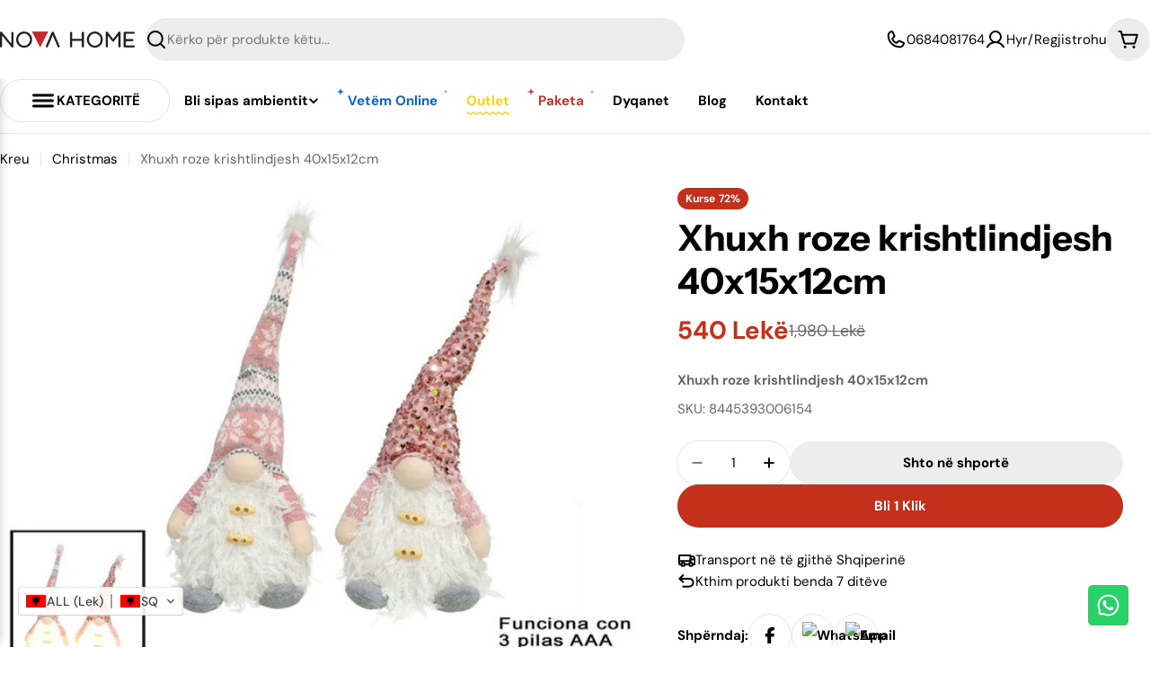

--- FILE ---
content_type: text/html; charset=utf-8
request_url: https://novahome.al/products/xhuxh-roze-krishtelindjesh-40x15x12cm
body_size: 80724
content:

<!doctype html>
<html
  class="no-js"
  lang="sq"
  
>
  <!-- Google Tag Manager -->
  <script>(function(w,d,s,l,i){w[l]=w[l]||[];w[l].push({'gtm.start':
  new Date().getTime(),event:'gtm.js'});var f=d.getElementsByTagName(s)[0],
  j=d.createElement(s),dl=l!='dataLayer'?'&l='+l:'';j.async=true;j.src=
  'https://www.googletagmanager.com/gtm.js?id='+i+dl;f.parentNode.insertBefore(j,f);
  })(window,document,'script','dataLayer','GTM-MPVMBFJ4');</script>
  <!-- End Google Tag Manager -->

  <head>
    <meta charset="utf-8">
    <meta http-equiv="X-UA-Compatible" content="IE=edge">
    <meta name="viewport" content="width=device-width,initial-scale=1">
    <meta name="theme-color" content="">
    <link rel="canonical" href="https://novahome.al/products/xhuxh-roze-krishtelindjesh-40x15x12cm">
    <link rel="preconnect" href="https://cdn.shopify.com" crossorigin><link rel="icon" type="image/png" href="//novahome.al/cdn/shop/files/favicon_c6fed2b5-27cf-4527-a063-2e56b9a4243c.png?crop=center&height=32&v=1756484484&width=32"><link rel="preconnect" href="https://fonts.shopifycdn.com" crossorigin><title>Xhuxh roze krishtlindjesh 40x15x12cm &ndash; NOVA HOME</title>

    
      <meta name="description" content="Xhuxh roze krishtlindjesh 40x15x12cm">
    


<meta property="og:site_name" content="NOVA HOME">
<meta property="og:url" content="https://novahome.al/products/xhuxh-roze-krishtelindjesh-40x15x12cm">
<meta property="og:title" content="Xhuxh roze krishtlindjesh 40x15x12cm">
<meta property="og:type" content="product">
<meta property="og:description" content="Xhuxh roze krishtlindjesh 40x15x12cm"><meta property="og:image" content="http://novahome.al/cdn/shop/products/8445393006154.jpg?v=1742226184">
  <meta property="og:image:secure_url" content="https://novahome.al/cdn/shop/products/8445393006154.jpg?v=1742226184">
  <meta property="og:image:width" content="640">
  <meta property="og:image:height" content="479"><meta property="og:price:amount" content="540">
  <meta property="og:price:currency" content="ALL"><meta name="twitter:card" content="summary_large_image">
<meta name="twitter:title" content="Xhuxh roze krishtlindjesh 40x15x12cm">
<meta name="twitter:description" content="Xhuxh roze krishtlindjesh 40x15x12cm">

<style data-shopify>
  @font-face {
  font-family: "DM Sans";
  font-weight: 400;
  font-style: normal;
  font-display: swap;
  src: url("//novahome.al/cdn/fonts/dm_sans/dmsans_n4.ec80bd4dd7e1a334c969c265873491ae56018d72.woff2") format("woff2"),
       url("//novahome.al/cdn/fonts/dm_sans/dmsans_n4.87bdd914d8a61247b911147ae68e754d695c58a6.woff") format("woff");
}

  @font-face {
  font-family: "DM Sans";
  font-weight: 400;
  font-style: italic;
  font-display: swap;
  src: url("//novahome.al/cdn/fonts/dm_sans/dmsans_i4.b8fe05e69ee95d5a53155c346957d8cbf5081c1a.woff2") format("woff2"),
       url("//novahome.al/cdn/fonts/dm_sans/dmsans_i4.403fe28ee2ea63e142575c0aa47684d65f8c23a0.woff") format("woff");
}

  @font-face {
  font-family: "DM Sans";
  font-weight: 600;
  font-style: normal;
  font-display: swap;
  src: url("//novahome.al/cdn/fonts/dm_sans/dmsans_n6.70a2453ea926d613c6a2f89af05180d14b3a7c96.woff2") format("woff2"),
       url("//novahome.al/cdn/fonts/dm_sans/dmsans_n6.355605667bef215872257574b57fc097044f7e20.woff") format("woff");
}

  @font-face {
  font-family: "DM Sans";
  font-weight: 600;
  font-style: italic;
  font-display: swap;
  src: url("//novahome.al/cdn/fonts/dm_sans/dmsans_i6.b7d5b35c5f29523529e1bf4a3d0de71a44a277b6.woff2") format("woff2"),
       url("//novahome.al/cdn/fonts/dm_sans/dmsans_i6.9b760cc5bdd17b4de2c70249ba49bd707f27a31b.woff") format("woff");
}

  @font-face {
  font-family: "DM Sans";
  font-weight: 700;
  font-style: normal;
  font-display: swap;
  src: url("//novahome.al/cdn/fonts/dm_sans/dmsans_n7.97e21d81502002291ea1de8aefb79170c6946ce5.woff2") format("woff2"),
       url("//novahome.al/cdn/fonts/dm_sans/dmsans_n7.af5c214f5116410ca1d53a2090665620e78e2e1b.woff") format("woff");
}

  @font-face {
  font-family: "DM Sans";
  font-weight: 700;
  font-style: italic;
  font-display: swap;
  src: url("//novahome.al/cdn/fonts/dm_sans/dmsans_i7.52b57f7d7342eb7255084623d98ab83fd96e7f9b.woff2") format("woff2"),
       url("//novahome.al/cdn/fonts/dm_sans/dmsans_i7.d5e14ef18a1d4a8ce78a4187580b4eb1759c2eda.woff") format("woff");
}

  @font-face {
  font-family: "Instrument Sans";
  font-weight: 700;
  font-style: normal;
  font-display: swap;
  src: url("//novahome.al/cdn/fonts/instrument_sans/instrumentsans_n7.e4ad9032e203f9a0977786c356573ced65a7419a.woff2") format("woff2"),
       url("//novahome.al/cdn/fonts/instrument_sans/instrumentsans_n7.b9e40f166fb7639074ba34738101a9d2990bb41a.woff") format("woff");
}

  @font-face {
  font-family: "Instrument Sans";
  font-weight: 700;
  font-style: italic;
  font-display: swap;
  src: url("//novahome.al/cdn/fonts/instrument_sans/instrumentsans_i7.d6063bb5d8f9cbf96eace9e8801697c54f363c6a.woff2") format("woff2"),
       url("//novahome.al/cdn/fonts/instrument_sans/instrumentsans_i7.ce33afe63f8198a3ac4261b826b560103542cd36.woff") format("woff");
}

  @font-face {
  font-family: "DM Sans";
  font-weight: 500;
  font-style: normal;
  font-display: swap;
  src: url("//novahome.al/cdn/fonts/dm_sans/dmsans_n5.8a0f1984c77eb7186ceb87c4da2173ff65eb012e.woff2") format("woff2"),
       url("//novahome.al/cdn/fonts/dm_sans/dmsans_n5.9ad2e755a89e15b3d6c53259daad5fc9609888e6.woff") format("woff");
}
@font-face {
  font-family: "Instrument Sans";
  font-weight: 600;
  font-style: normal;
  font-display: swap;
  src: url("//novahome.al/cdn/fonts/instrument_sans/instrumentsans_n6.27dc66245013a6f7f317d383a3cc9a0c347fb42d.woff2") format("woff2"),
       url("//novahome.al/cdn/fonts/instrument_sans/instrumentsans_n6.1a71efbeeb140ec495af80aad612ad55e19e6d0e.woff") format("woff");
}


  
    :root,
.color-scheme-1 {
      --color-background: 255,255,255;
      --color-secondary-background: 237,237,237;
      --color-primary: 0,0,0;
      --color-text-heading: 0,0,0;
      --color-foreground: 0,0,0;
      --color-subtext: 102,102,102;
      --color-subtext-alpha: 1.0;
      --color-border: 229,229,229;
      --color-border-alpha: 1.0;
      --color-button: 196,48,28;
      --color-button-text: 255,255,255;
      --color-secondary-button: 237,237,237;
      --color-secondary-button-border: 237,237,237;
      --color-secondary-button-text: 0,0,0;
      --color-button-before: ;
      --color-field: 237,237,237;
      --color-field-alpha: 1.0;
      --color-field-text: 0,0,0;
      --color-link: 0,0,0;
      --color-link-hover: 0,0,0;
      --color-product-price-sale: 196,48,28;
      --color-progress-bar: 13,135,86;
      --color-foreground-lighten-60: #666666;
      --color-foreground-lighten-40: #999999;
      --color-foreground-lighten-19: #cfcfcf;
--inputs-border-width: 0px;
        --inputs-search-border-width: 0px;}
    @media (min-width: 768px) {
      body .desktop-color-scheme-1 {
        --color-background: 255,255,255;
      --color-secondary-background: 237,237,237;
      --color-primary: 0,0,0;
      --color-text-heading: 0,0,0;
      --color-foreground: 0,0,0;
      --color-subtext: 102,102,102;
      --color-subtext-alpha: 1.0;
      --color-border: 229,229,229;
      --color-border-alpha: 1.0;
      --color-button: 196,48,28;
      --color-button-text: 255,255,255;
      --color-secondary-button: 237,237,237;
      --color-secondary-button-border: 237,237,237;
      --color-secondary-button-text: 0,0,0;
      --color-button-before: ;
      --color-field: 237,237,237;
      --color-field-alpha: 1.0;
      --color-field-text: 0,0,0;
      --color-link: 0,0,0;
      --color-link-hover: 0,0,0;
      --color-product-price-sale: 196,48,28;
      --color-progress-bar: 13,135,86;
      --color-foreground-lighten-60: #666666;
      --color-foreground-lighten-40: #999999;
      --color-foreground-lighten-19: #cfcfcf;
        color: rgb(var(--color-foreground));
        background-color: rgb(var(--color-background));
      }
    }
    @media (max-width: 767px) {
      body .mobile-color-scheme-1 {
        --color-background: 255,255,255;
      --color-secondary-background: 237,237,237;
      --color-primary: 0,0,0;
      --color-text-heading: 0,0,0;
      --color-foreground: 0,0,0;
      --color-subtext: 102,102,102;
      --color-subtext-alpha: 1.0;
      --color-border: 229,229,229;
      --color-border-alpha: 1.0;
      --color-button: 196,48,28;
      --color-button-text: 255,255,255;
      --color-secondary-button: 237,237,237;
      --color-secondary-button-border: 237,237,237;
      --color-secondary-button-text: 0,0,0;
      --color-button-before: ;
      --color-field: 237,237,237;
      --color-field-alpha: 1.0;
      --color-field-text: 0,0,0;
      --color-link: 0,0,0;
      --color-link-hover: 0,0,0;
      --color-product-price-sale: 196,48,28;
      --color-progress-bar: 13,135,86;
      --color-foreground-lighten-60: #666666;
      --color-foreground-lighten-40: #999999;
      --color-foreground-lighten-19: #cfcfcf;
        color: rgb(var(--color-foreground));
        background-color: rgb(var(--color-background));
      }
    }
  
    
.color-scheme-inverse {
      --color-background: 196,48,28;
      --color-secondary-background: 0,0,0;
      --color-primary: 196,48,28;
      --color-text-heading: 255,255,255;
      --color-foreground: 255,255,255;
      --color-subtext: 255,255,255;
      --color-subtext-alpha: 1.0;
      --color-border: 255,255,255;
      --color-border-alpha: 1.0;
      --color-button: 196,48,28;
      --color-button-text: 255,255,255;
      --color-secondary-button: 255,255,255;
      --color-secondary-button-border: 230,230,230;
      --color-secondary-button-text: 0,0,0;
      --color-button-before: ;
      --color-field: 255,255,255;
      --color-field-alpha: 1.0;
      --color-field-text: 0,0,0;
      --color-link: 255,255,255;
      --color-link-hover: 255,255,255;
      --color-product-price-sale: 255,255,255;
      --color-progress-bar: 13,135,86;
      --color-foreground-lighten-60: #e7aca4;
      --color-foreground-lighten-40: #dc8377;
      --color-foreground-lighten-19: #cf5747;
--inputs-border-width: 0px;
        --inputs-search-border-width: 0px;}
    @media (min-width: 768px) {
      body .desktop-color-scheme-inverse {
        --color-background: 196,48,28;
      --color-secondary-background: 0,0,0;
      --color-primary: 196,48,28;
      --color-text-heading: 255,255,255;
      --color-foreground: 255,255,255;
      --color-subtext: 255,255,255;
      --color-subtext-alpha: 1.0;
      --color-border: 255,255,255;
      --color-border-alpha: 1.0;
      --color-button: 196,48,28;
      --color-button-text: 255,255,255;
      --color-secondary-button: 255,255,255;
      --color-secondary-button-border: 230,230,230;
      --color-secondary-button-text: 0,0,0;
      --color-button-before: ;
      --color-field: 255,255,255;
      --color-field-alpha: 1.0;
      --color-field-text: 0,0,0;
      --color-link: 255,255,255;
      --color-link-hover: 255,255,255;
      --color-product-price-sale: 255,255,255;
      --color-progress-bar: 13,135,86;
      --color-foreground-lighten-60: #e7aca4;
      --color-foreground-lighten-40: #dc8377;
      --color-foreground-lighten-19: #cf5747;
        color: rgb(var(--color-foreground));
        background-color: rgb(var(--color-background));
      }
    }
    @media (max-width: 767px) {
      body .mobile-color-scheme-inverse {
        --color-background: 196,48,28;
      --color-secondary-background: 0,0,0;
      --color-primary: 196,48,28;
      --color-text-heading: 255,255,255;
      --color-foreground: 255,255,255;
      --color-subtext: 255,255,255;
      --color-subtext-alpha: 1.0;
      --color-border: 255,255,255;
      --color-border-alpha: 1.0;
      --color-button: 196,48,28;
      --color-button-text: 255,255,255;
      --color-secondary-button: 255,255,255;
      --color-secondary-button-border: 230,230,230;
      --color-secondary-button-text: 0,0,0;
      --color-button-before: ;
      --color-field: 255,255,255;
      --color-field-alpha: 1.0;
      --color-field-text: 0,0,0;
      --color-link: 255,255,255;
      --color-link-hover: 255,255,255;
      --color-product-price-sale: 255,255,255;
      --color-progress-bar: 13,135,86;
      --color-foreground-lighten-60: #e7aca4;
      --color-foreground-lighten-40: #dc8377;
      --color-foreground-lighten-19: #cf5747;
        color: rgb(var(--color-foreground));
        background-color: rgb(var(--color-background));
      }
    }
  
    
.color-scheme-info {
      --color-background: 240,242,255;
      --color-secondary-background: 247,247,247;
      --color-primary: 196,48,28;
      --color-text-heading: 0,0,0;
      --color-foreground: 0,0,0;
      --color-subtext: 102,102,102;
      --color-subtext-alpha: 1.0;
      --color-border: 229,229,229;
      --color-border-alpha: 1.0;
      --color-button: 0,0,0;
      --color-button-text: 255,255,255;
      --color-secondary-button: 237,237,237;
      --color-secondary-button-border: 237,237,237;
      --color-secondary-button-text: 0,0,0;
      --color-button-before: ;
      --color-field: 245,245,245;
      --color-field-alpha: 1.0;
      --color-field-text: 0,0,0;
      --color-link: 0,0,0;
      --color-link-hover: 0,0,0;
      --color-product-price-sale: 196,48,28;
      --color-progress-bar: 13,135,86;
      --color-foreground-lighten-60: #606166;
      --color-foreground-lighten-40: #909199;
      --color-foreground-lighten-19: #c2c4cf;
--inputs-border-width: 0px;
        --inputs-search-border-width: 0px;}
    @media (min-width: 768px) {
      body .desktop-color-scheme-info {
        --color-background: 240,242,255;
      --color-secondary-background: 247,247,247;
      --color-primary: 196,48,28;
      --color-text-heading: 0,0,0;
      --color-foreground: 0,0,0;
      --color-subtext: 102,102,102;
      --color-subtext-alpha: 1.0;
      --color-border: 229,229,229;
      --color-border-alpha: 1.0;
      --color-button: 0,0,0;
      --color-button-text: 255,255,255;
      --color-secondary-button: 237,237,237;
      --color-secondary-button-border: 237,237,237;
      --color-secondary-button-text: 0,0,0;
      --color-button-before: ;
      --color-field: 245,245,245;
      --color-field-alpha: 1.0;
      --color-field-text: 0,0,0;
      --color-link: 0,0,0;
      --color-link-hover: 0,0,0;
      --color-product-price-sale: 196,48,28;
      --color-progress-bar: 13,135,86;
      --color-foreground-lighten-60: #606166;
      --color-foreground-lighten-40: #909199;
      --color-foreground-lighten-19: #c2c4cf;
        color: rgb(var(--color-foreground));
        background-color: rgb(var(--color-background));
      }
    }
    @media (max-width: 767px) {
      body .mobile-color-scheme-info {
        --color-background: 240,242,255;
      --color-secondary-background: 247,247,247;
      --color-primary: 196,48,28;
      --color-text-heading: 0,0,0;
      --color-foreground: 0,0,0;
      --color-subtext: 102,102,102;
      --color-subtext-alpha: 1.0;
      --color-border: 229,229,229;
      --color-border-alpha: 1.0;
      --color-button: 0,0,0;
      --color-button-text: 255,255,255;
      --color-secondary-button: 237,237,237;
      --color-secondary-button-border: 237,237,237;
      --color-secondary-button-text: 0,0,0;
      --color-button-before: ;
      --color-field: 245,245,245;
      --color-field-alpha: 1.0;
      --color-field-text: 0,0,0;
      --color-link: 0,0,0;
      --color-link-hover: 0,0,0;
      --color-product-price-sale: 196,48,28;
      --color-progress-bar: 13,135,86;
      --color-foreground-lighten-60: #606166;
      --color-foreground-lighten-40: #909199;
      --color-foreground-lighten-19: #c2c4cf;
        color: rgb(var(--color-foreground));
        background-color: rgb(var(--color-background));
      }
    }
  
    
.color-scheme-2 {
      --color-background: 29,52,154;
      --color-secondary-background: 245,245,245;
      --color-primary: 196,48,28;
      --color-text-heading: 255,255,255;
      --color-foreground: 255,255,255;
      --color-subtext: 255,255,255;
      --color-subtext-alpha: 1.0;
      --color-border: 229,229,229;
      --color-border-alpha: 1.0;
      --color-button: 255,255,255;
      --color-button-text: 0,0,0;
      --color-secondary-button: 255,255,255;
      --color-secondary-button-border: 255,255,255;
      --color-secondary-button-text: 0,0,0;
      --color-button-before: ;
      --color-field: 245,245,245;
      --color-field-alpha: 1.0;
      --color-field-text: 0,0,0;
      --color-link: 255,255,255;
      --color-link-hover: 255,255,255;
      --color-product-price-sale: 196,48,28;
      --color-progress-bar: 13,135,86;
      --color-foreground-lighten-60: #a5aed7;
      --color-foreground-lighten-40: #7785c2;
      --color-foreground-lighten-19: #485bad;
--inputs-border-width: 0px;
        --inputs-search-border-width: 0px;}
    @media (min-width: 768px) {
      body .desktop-color-scheme-2 {
        --color-background: 29,52,154;
      --color-secondary-background: 245,245,245;
      --color-primary: 196,48,28;
      --color-text-heading: 255,255,255;
      --color-foreground: 255,255,255;
      --color-subtext: 255,255,255;
      --color-subtext-alpha: 1.0;
      --color-border: 229,229,229;
      --color-border-alpha: 1.0;
      --color-button: 255,255,255;
      --color-button-text: 0,0,0;
      --color-secondary-button: 255,255,255;
      --color-secondary-button-border: 255,255,255;
      --color-secondary-button-text: 0,0,0;
      --color-button-before: ;
      --color-field: 245,245,245;
      --color-field-alpha: 1.0;
      --color-field-text: 0,0,0;
      --color-link: 255,255,255;
      --color-link-hover: 255,255,255;
      --color-product-price-sale: 196,48,28;
      --color-progress-bar: 13,135,86;
      --color-foreground-lighten-60: #a5aed7;
      --color-foreground-lighten-40: #7785c2;
      --color-foreground-lighten-19: #485bad;
        color: rgb(var(--color-foreground));
        background-color: rgb(var(--color-background));
      }
    }
    @media (max-width: 767px) {
      body .mobile-color-scheme-2 {
        --color-background: 29,52,154;
      --color-secondary-background: 245,245,245;
      --color-primary: 196,48,28;
      --color-text-heading: 255,255,255;
      --color-foreground: 255,255,255;
      --color-subtext: 255,255,255;
      --color-subtext-alpha: 1.0;
      --color-border: 229,229,229;
      --color-border-alpha: 1.0;
      --color-button: 255,255,255;
      --color-button-text: 0,0,0;
      --color-secondary-button: 255,255,255;
      --color-secondary-button-border: 255,255,255;
      --color-secondary-button-text: 0,0,0;
      --color-button-before: ;
      --color-field: 245,245,245;
      --color-field-alpha: 1.0;
      --color-field-text: 0,0,0;
      --color-link: 255,255,255;
      --color-link-hover: 255,255,255;
      --color-product-price-sale: 196,48,28;
      --color-progress-bar: 13,135,86;
      --color-foreground-lighten-60: #a5aed7;
      --color-foreground-lighten-40: #7785c2;
      --color-foreground-lighten-19: #485bad;
        color: rgb(var(--color-foreground));
        background-color: rgb(var(--color-background));
      }
    }
  
    
.color-scheme-3 {
      --color-background: 244,246,145;
      --color-secondary-background: 247,247,247;
      --color-primary: 196,48,28;
      --color-text-heading: 0,0,0;
      --color-foreground: 0,0,0;
      --color-subtext: 102,102,102;
      --color-subtext-alpha: 1.0;
      --color-border: 247,247,247;
      --color-border-alpha: 1.0;
      --color-button: 196,48,28;
      --color-button-text: 255,255,255;
      --color-secondary-button: 244,246,145;
      --color-secondary-button-border: 0,0,0;
      --color-secondary-button-text: 196,48,28;
      --color-button-before: ;
      --color-field: 255,255,255;
      --color-field-alpha: 1.0;
      --color-field-text: 0,0,0;
      --color-link: 0,0,0;
      --color-link-hover: 0,0,0;
      --color-product-price-sale: 196,48,28;
      --color-progress-bar: 13,135,86;
      --color-foreground-lighten-60: #62623a;
      --color-foreground-lighten-40: #929457;
      --color-foreground-lighten-19: #c6c775;
--inputs-border-width: 0px;
        --inputs-search-border-width: 0px;}
    @media (min-width: 768px) {
      body .desktop-color-scheme-3 {
        --color-background: 244,246,145;
      --color-secondary-background: 247,247,247;
      --color-primary: 196,48,28;
      --color-text-heading: 0,0,0;
      --color-foreground: 0,0,0;
      --color-subtext: 102,102,102;
      --color-subtext-alpha: 1.0;
      --color-border: 247,247,247;
      --color-border-alpha: 1.0;
      --color-button: 196,48,28;
      --color-button-text: 255,255,255;
      --color-secondary-button: 244,246,145;
      --color-secondary-button-border: 0,0,0;
      --color-secondary-button-text: 196,48,28;
      --color-button-before: ;
      --color-field: 255,255,255;
      --color-field-alpha: 1.0;
      --color-field-text: 0,0,0;
      --color-link: 0,0,0;
      --color-link-hover: 0,0,0;
      --color-product-price-sale: 196,48,28;
      --color-progress-bar: 13,135,86;
      --color-foreground-lighten-60: #62623a;
      --color-foreground-lighten-40: #929457;
      --color-foreground-lighten-19: #c6c775;
        color: rgb(var(--color-foreground));
        background-color: rgb(var(--color-background));
      }
    }
    @media (max-width: 767px) {
      body .mobile-color-scheme-3 {
        --color-background: 244,246,145;
      --color-secondary-background: 247,247,247;
      --color-primary: 196,48,28;
      --color-text-heading: 0,0,0;
      --color-foreground: 0,0,0;
      --color-subtext: 102,102,102;
      --color-subtext-alpha: 1.0;
      --color-border: 247,247,247;
      --color-border-alpha: 1.0;
      --color-button: 196,48,28;
      --color-button-text: 255,255,255;
      --color-secondary-button: 244,246,145;
      --color-secondary-button-border: 0,0,0;
      --color-secondary-button-text: 196,48,28;
      --color-button-before: ;
      --color-field: 255,255,255;
      --color-field-alpha: 1.0;
      --color-field-text: 0,0,0;
      --color-link: 0,0,0;
      --color-link-hover: 0,0,0;
      --color-product-price-sale: 196,48,28;
      --color-progress-bar: 13,135,86;
      --color-foreground-lighten-60: #62623a;
      --color-foreground-lighten-40: #929457;
      --color-foreground-lighten-19: #c6c775;
        color: rgb(var(--color-foreground));
        background-color: rgb(var(--color-background));
      }
    }
  
    
.color-scheme-4 {
      --color-background: 245,226,226;
      --color-secondary-background: 247,247,247;
      --color-primary: 196,48,28;
      --color-text-heading: 0,0,0;
      --color-foreground: 0,0,0;
      --color-subtext: 102,102,102;
      --color-subtext-alpha: 1.0;
      --color-border: 230,230,230;
      --color-border-alpha: 1.0;
      --color-button: 0,0,0;
      --color-button-text: 255,255,255;
      --color-secondary-button: 233,233,233;
      --color-secondary-button-border: 233,233,233;
      --color-secondary-button-text: 0,0,0;
      --color-button-before: ;
      --color-field: 245,245,245;
      --color-field-alpha: 1.0;
      --color-field-text: 0,0,0;
      --color-link: 0,0,0;
      --color-link-hover: 0,0,0;
      --color-product-price-sale: 196,48,28;
      --color-progress-bar: 13,135,86;
      --color-foreground-lighten-60: #625a5a;
      --color-foreground-lighten-40: #938888;
      --color-foreground-lighten-19: #c6b7b7;
--inputs-border-width: 0px;
        --inputs-search-border-width: 0px;}
    @media (min-width: 768px) {
      body .desktop-color-scheme-4 {
        --color-background: 245,226,226;
      --color-secondary-background: 247,247,247;
      --color-primary: 196,48,28;
      --color-text-heading: 0,0,0;
      --color-foreground: 0,0,0;
      --color-subtext: 102,102,102;
      --color-subtext-alpha: 1.0;
      --color-border: 230,230,230;
      --color-border-alpha: 1.0;
      --color-button: 0,0,0;
      --color-button-text: 255,255,255;
      --color-secondary-button: 233,233,233;
      --color-secondary-button-border: 233,233,233;
      --color-secondary-button-text: 0,0,0;
      --color-button-before: ;
      --color-field: 245,245,245;
      --color-field-alpha: 1.0;
      --color-field-text: 0,0,0;
      --color-link: 0,0,0;
      --color-link-hover: 0,0,0;
      --color-product-price-sale: 196,48,28;
      --color-progress-bar: 13,135,86;
      --color-foreground-lighten-60: #625a5a;
      --color-foreground-lighten-40: #938888;
      --color-foreground-lighten-19: #c6b7b7;
        color: rgb(var(--color-foreground));
        background-color: rgb(var(--color-background));
      }
    }
    @media (max-width: 767px) {
      body .mobile-color-scheme-4 {
        --color-background: 245,226,226;
      --color-secondary-background: 247,247,247;
      --color-primary: 196,48,28;
      --color-text-heading: 0,0,0;
      --color-foreground: 0,0,0;
      --color-subtext: 102,102,102;
      --color-subtext-alpha: 1.0;
      --color-border: 230,230,230;
      --color-border-alpha: 1.0;
      --color-button: 0,0,0;
      --color-button-text: 255,255,255;
      --color-secondary-button: 233,233,233;
      --color-secondary-button-border: 233,233,233;
      --color-secondary-button-text: 0,0,0;
      --color-button-before: ;
      --color-field: 245,245,245;
      --color-field-alpha: 1.0;
      --color-field-text: 0,0,0;
      --color-link: 0,0,0;
      --color-link-hover: 0,0,0;
      --color-product-price-sale: 196,48,28;
      --color-progress-bar: 13,135,86;
      --color-foreground-lighten-60: #625a5a;
      --color-foreground-lighten-40: #938888;
      --color-foreground-lighten-19: #c6b7b7;
        color: rgb(var(--color-foreground));
        background-color: rgb(var(--color-background));
      }
    }
  
    
.color-scheme-6 {
      --color-background: 224,239,228;
      --color-secondary-background: 243,238,234;
      --color-primary: 196,48,28;
      --color-text-heading: 0,0,0;
      --color-foreground: 0,0,0;
      --color-subtext: 102,102,102;
      --color-subtext-alpha: 1.0;
      --color-border: 198,191,177;
      --color-border-alpha: 1.0;
      --color-button: 0,0,0;
      --color-button-text: 255,255,255;
      --color-secondary-button: 255,255,255;
      --color-secondary-button-border: 230,230,230;
      --color-secondary-button-text: 0,0,0;
      --color-button-before: ;
      --color-field: 255,255,255;
      --color-field-alpha: 1.0;
      --color-field-text: 0,0,0;
      --color-link: 0,0,0;
      --color-link-hover: 0,0,0;
      --color-product-price-sale: 196,48,28;
      --color-progress-bar: 13,135,86;
      --color-foreground-lighten-60: #5a605b;
      --color-foreground-lighten-40: #868f89;
      --color-foreground-lighten-19: #b5c2b9;
--inputs-border-width: 0px;
        --inputs-search-border-width: 0px;}
    @media (min-width: 768px) {
      body .desktop-color-scheme-6 {
        --color-background: 224,239,228;
      --color-secondary-background: 243,238,234;
      --color-primary: 196,48,28;
      --color-text-heading: 0,0,0;
      --color-foreground: 0,0,0;
      --color-subtext: 102,102,102;
      --color-subtext-alpha: 1.0;
      --color-border: 198,191,177;
      --color-border-alpha: 1.0;
      --color-button: 0,0,0;
      --color-button-text: 255,255,255;
      --color-secondary-button: 255,255,255;
      --color-secondary-button-border: 230,230,230;
      --color-secondary-button-text: 0,0,0;
      --color-button-before: ;
      --color-field: 255,255,255;
      --color-field-alpha: 1.0;
      --color-field-text: 0,0,0;
      --color-link: 0,0,0;
      --color-link-hover: 0,0,0;
      --color-product-price-sale: 196,48,28;
      --color-progress-bar: 13,135,86;
      --color-foreground-lighten-60: #5a605b;
      --color-foreground-lighten-40: #868f89;
      --color-foreground-lighten-19: #b5c2b9;
        color: rgb(var(--color-foreground));
        background-color: rgb(var(--color-background));
      }
    }
    @media (max-width: 767px) {
      body .mobile-color-scheme-6 {
        --color-background: 224,239,228;
      --color-secondary-background: 243,238,234;
      --color-primary: 196,48,28;
      --color-text-heading: 0,0,0;
      --color-foreground: 0,0,0;
      --color-subtext: 102,102,102;
      --color-subtext-alpha: 1.0;
      --color-border: 198,191,177;
      --color-border-alpha: 1.0;
      --color-button: 0,0,0;
      --color-button-text: 255,255,255;
      --color-secondary-button: 255,255,255;
      --color-secondary-button-border: 230,230,230;
      --color-secondary-button-text: 0,0,0;
      --color-button-before: ;
      --color-field: 255,255,255;
      --color-field-alpha: 1.0;
      --color-field-text: 0,0,0;
      --color-link: 0,0,0;
      --color-link-hover: 0,0,0;
      --color-product-price-sale: 196,48,28;
      --color-progress-bar: 13,135,86;
      --color-foreground-lighten-60: #5a605b;
      --color-foreground-lighten-40: #868f89;
      --color-foreground-lighten-19: #b5c2b9;
        color: rgb(var(--color-foreground));
        background-color: rgb(var(--color-background));
      }
    }
  
    
.color-scheme-7 {
      --color-background: 219,225,255;
      --color-secondary-background: 233,233,233;
      --color-primary: 196,48,28;
      --color-text-heading: 0,0,0;
      --color-foreground: 0,0,0;
      --color-subtext: 102,102,102;
      --color-subtext-alpha: 1.0;
      --color-border: 230,230,230;
      --color-border-alpha: 1.0;
      --color-button: 0,0,0;
      --color-button-text: 255,255,255;
      --color-secondary-button: 233,233,233;
      --color-secondary-button-border: 233,233,233;
      --color-secondary-button-text: 0,0,0;
      --color-button-before: ;
      --color-field: 245,245,245;
      --color-field-alpha: 1.0;
      --color-field-text: 0,0,0;
      --color-link: 0,0,0;
      --color-link-hover: 0,0,0;
      --color-product-price-sale: 196,48,28;
      --color-progress-bar: 13,135,86;
      --color-foreground-lighten-60: #585a66;
      --color-foreground-lighten-40: #838799;
      --color-foreground-lighten-19: #b1b6cf;
--inputs-border-width: 0px;
        --inputs-search-border-width: 0px;}
    @media (min-width: 768px) {
      body .desktop-color-scheme-7 {
        --color-background: 219,225,255;
      --color-secondary-background: 233,233,233;
      --color-primary: 196,48,28;
      --color-text-heading: 0,0,0;
      --color-foreground: 0,0,0;
      --color-subtext: 102,102,102;
      --color-subtext-alpha: 1.0;
      --color-border: 230,230,230;
      --color-border-alpha: 1.0;
      --color-button: 0,0,0;
      --color-button-text: 255,255,255;
      --color-secondary-button: 233,233,233;
      --color-secondary-button-border: 233,233,233;
      --color-secondary-button-text: 0,0,0;
      --color-button-before: ;
      --color-field: 245,245,245;
      --color-field-alpha: 1.0;
      --color-field-text: 0,0,0;
      --color-link: 0,0,0;
      --color-link-hover: 0,0,0;
      --color-product-price-sale: 196,48,28;
      --color-progress-bar: 13,135,86;
      --color-foreground-lighten-60: #585a66;
      --color-foreground-lighten-40: #838799;
      --color-foreground-lighten-19: #b1b6cf;
        color: rgb(var(--color-foreground));
        background-color: rgb(var(--color-background));
      }
    }
    @media (max-width: 767px) {
      body .mobile-color-scheme-7 {
        --color-background: 219,225,255;
      --color-secondary-background: 233,233,233;
      --color-primary: 196,48,28;
      --color-text-heading: 0,0,0;
      --color-foreground: 0,0,0;
      --color-subtext: 102,102,102;
      --color-subtext-alpha: 1.0;
      --color-border: 230,230,230;
      --color-border-alpha: 1.0;
      --color-button: 0,0,0;
      --color-button-text: 255,255,255;
      --color-secondary-button: 233,233,233;
      --color-secondary-button-border: 233,233,233;
      --color-secondary-button-text: 0,0,0;
      --color-button-before: ;
      --color-field: 245,245,245;
      --color-field-alpha: 1.0;
      --color-field-text: 0,0,0;
      --color-link: 0,0,0;
      --color-link-hover: 0,0,0;
      --color-product-price-sale: 196,48,28;
      --color-progress-bar: 13,135,86;
      --color-foreground-lighten-60: #585a66;
      --color-foreground-lighten-40: #838799;
      --color-foreground-lighten-19: #b1b6cf;
        color: rgb(var(--color-foreground));
        background-color: rgb(var(--color-background));
      }
    }
  
    
.color-scheme-8 {
      --color-background: 196,48,28;
      --color-secondary-background: 247,247,247;
      --color-primary: 196,48,28;
      --color-text-heading: 255,255,255;
      --color-foreground: 255,255,255;
      --color-subtext: 255,255,255;
      --color-subtext-alpha: 1.0;
      --color-border: 230,230,230;
      --color-border-alpha: 1.0;
      --color-button: 255,255,255;
      --color-button-text: 196,48,28;
      --color-secondary-button: 196,48,28;
      --color-secondary-button-border: 255,255,255;
      --color-secondary-button-text: 255,255,255;
      --color-button-before: ;
      --color-field: 245,245,245;
      --color-field-alpha: 1.0;
      --color-field-text: 0,0,0;
      --color-link: 255,255,255;
      --color-link-hover: 255,255,255;
      --color-product-price-sale: 255,255,255;
      --color-progress-bar: 13,135,86;
      --color-foreground-lighten-60: #e7aca4;
      --color-foreground-lighten-40: #dc8377;
      --color-foreground-lighten-19: #cf5747;
--inputs-border-width: 0px;
        --inputs-search-border-width: 0px;}
    @media (min-width: 768px) {
      body .desktop-color-scheme-8 {
        --color-background: 196,48,28;
      --color-secondary-background: 247,247,247;
      --color-primary: 196,48,28;
      --color-text-heading: 255,255,255;
      --color-foreground: 255,255,255;
      --color-subtext: 255,255,255;
      --color-subtext-alpha: 1.0;
      --color-border: 230,230,230;
      --color-border-alpha: 1.0;
      --color-button: 255,255,255;
      --color-button-text: 196,48,28;
      --color-secondary-button: 196,48,28;
      --color-secondary-button-border: 255,255,255;
      --color-secondary-button-text: 255,255,255;
      --color-button-before: ;
      --color-field: 245,245,245;
      --color-field-alpha: 1.0;
      --color-field-text: 0,0,0;
      --color-link: 255,255,255;
      --color-link-hover: 255,255,255;
      --color-product-price-sale: 255,255,255;
      --color-progress-bar: 13,135,86;
      --color-foreground-lighten-60: #e7aca4;
      --color-foreground-lighten-40: #dc8377;
      --color-foreground-lighten-19: #cf5747;
        color: rgb(var(--color-foreground));
        background-color: rgb(var(--color-background));
      }
    }
    @media (max-width: 767px) {
      body .mobile-color-scheme-8 {
        --color-background: 196,48,28;
      --color-secondary-background: 247,247,247;
      --color-primary: 196,48,28;
      --color-text-heading: 255,255,255;
      --color-foreground: 255,255,255;
      --color-subtext: 255,255,255;
      --color-subtext-alpha: 1.0;
      --color-border: 230,230,230;
      --color-border-alpha: 1.0;
      --color-button: 255,255,255;
      --color-button-text: 196,48,28;
      --color-secondary-button: 196,48,28;
      --color-secondary-button-border: 255,255,255;
      --color-secondary-button-text: 255,255,255;
      --color-button-before: ;
      --color-field: 245,245,245;
      --color-field-alpha: 1.0;
      --color-field-text: 0,0,0;
      --color-link: 255,255,255;
      --color-link-hover: 255,255,255;
      --color-product-price-sale: 255,255,255;
      --color-progress-bar: 13,135,86;
      --color-foreground-lighten-60: #e7aca4;
      --color-foreground-lighten-40: #dc8377;
      --color-foreground-lighten-19: #cf5747;
        color: rgb(var(--color-foreground));
        background-color: rgb(var(--color-background));
      }
    }
  
    
.color-scheme-9 {
      --color-background: 255,255,255;
      --color-secondary-background: 237,237,237;
      --color-primary: 196,48,28;
      --color-text-heading: 0,0,0;
      --color-foreground: 0,0,0;
      --color-subtext: 102,102,102;
      --color-subtext-alpha: 1.0;
      --color-border: 229,229,229;
      --color-border-alpha: 1.0;
      --color-button: 244,246,145;
      --color-button-text: 0,0,0;
      --color-secondary-button: 237,237,237;
      --color-secondary-button-border: 237,237,237;
      --color-secondary-button-text: 0,0,0;
      --color-button-before: ;
      --color-field: 237,237,237;
      --color-field-alpha: 1.0;
      --color-field-text: 0,0,0;
      --color-link: 0,0,0;
      --color-link-hover: 0,0,0;
      --color-product-price-sale: 196,48,28;
      --color-progress-bar: 13,135,86;
      --color-foreground-lighten-60: #666666;
      --color-foreground-lighten-40: #999999;
      --color-foreground-lighten-19: #cfcfcf;
--inputs-border-width: 0px;
        --inputs-search-border-width: 0px;}
    @media (min-width: 768px) {
      body .desktop-color-scheme-9 {
        --color-background: 255,255,255;
      --color-secondary-background: 237,237,237;
      --color-primary: 196,48,28;
      --color-text-heading: 0,0,0;
      --color-foreground: 0,0,0;
      --color-subtext: 102,102,102;
      --color-subtext-alpha: 1.0;
      --color-border: 229,229,229;
      --color-border-alpha: 1.0;
      --color-button: 244,246,145;
      --color-button-text: 0,0,0;
      --color-secondary-button: 237,237,237;
      --color-secondary-button-border: 237,237,237;
      --color-secondary-button-text: 0,0,0;
      --color-button-before: ;
      --color-field: 237,237,237;
      --color-field-alpha: 1.0;
      --color-field-text: 0,0,0;
      --color-link: 0,0,0;
      --color-link-hover: 0,0,0;
      --color-product-price-sale: 196,48,28;
      --color-progress-bar: 13,135,86;
      --color-foreground-lighten-60: #666666;
      --color-foreground-lighten-40: #999999;
      --color-foreground-lighten-19: #cfcfcf;
        color: rgb(var(--color-foreground));
        background-color: rgb(var(--color-background));
      }
    }
    @media (max-width: 767px) {
      body .mobile-color-scheme-9 {
        --color-background: 255,255,255;
      --color-secondary-background: 237,237,237;
      --color-primary: 196,48,28;
      --color-text-heading: 0,0,0;
      --color-foreground: 0,0,0;
      --color-subtext: 102,102,102;
      --color-subtext-alpha: 1.0;
      --color-border: 229,229,229;
      --color-border-alpha: 1.0;
      --color-button: 244,246,145;
      --color-button-text: 0,0,0;
      --color-secondary-button: 237,237,237;
      --color-secondary-button-border: 237,237,237;
      --color-secondary-button-text: 0,0,0;
      --color-button-before: ;
      --color-field: 237,237,237;
      --color-field-alpha: 1.0;
      --color-field-text: 0,0,0;
      --color-link: 0,0,0;
      --color-link-hover: 0,0,0;
      --color-product-price-sale: 196,48,28;
      --color-progress-bar: 13,135,86;
      --color-foreground-lighten-60: #666666;
      --color-foreground-lighten-40: #999999;
      --color-foreground-lighten-19: #cfcfcf;
        color: rgb(var(--color-foreground));
        background-color: rgb(var(--color-background));
      }
    }
  
    
.color-scheme-10 {
      --color-background: 196,48,28;
      --color-secondary-background: 0,0,0;
      --color-primary: 196,48,28;
      --color-text-heading: 255,255,255;
      --color-foreground: 255,255,255;
      --color-subtext: 255,255,255;
      --color-subtext-alpha: 1.0;
      --color-border: 229,229,229;
      --color-border-alpha: 1.0;
      --color-button: 196,48,28;
      --color-button-text: 255,255,255;
      --color-secondary-button: 237,237,237;
      --color-secondary-button-border: 237,237,237;
      --color-secondary-button-text: 0,0,0;
      --color-button-before: ;
      --color-field: 196,48,28;
      --color-field-alpha: 1.0;
      --color-field-text: 0,0,0;
      --color-link: 255,255,255;
      --color-link-hover: 255,255,255;
      --color-product-price-sale: 196,48,28;
      --color-progress-bar: 13,135,86;
      --color-foreground-lighten-60: #e7aca4;
      --color-foreground-lighten-40: #dc8377;
      --color-foreground-lighten-19: #cf5747;
--inputs-border-width: 1px;
        --inputs-search-border-width: 2px;}
    @media (min-width: 768px) {
      body .desktop-color-scheme-10 {
        --color-background: 196,48,28;
      --color-secondary-background: 0,0,0;
      --color-primary: 196,48,28;
      --color-text-heading: 255,255,255;
      --color-foreground: 255,255,255;
      --color-subtext: 255,255,255;
      --color-subtext-alpha: 1.0;
      --color-border: 229,229,229;
      --color-border-alpha: 1.0;
      --color-button: 196,48,28;
      --color-button-text: 255,255,255;
      --color-secondary-button: 237,237,237;
      --color-secondary-button-border: 237,237,237;
      --color-secondary-button-text: 0,0,0;
      --color-button-before: ;
      --color-field: 196,48,28;
      --color-field-alpha: 1.0;
      --color-field-text: 0,0,0;
      --color-link: 255,255,255;
      --color-link-hover: 255,255,255;
      --color-product-price-sale: 196,48,28;
      --color-progress-bar: 13,135,86;
      --color-foreground-lighten-60: #e7aca4;
      --color-foreground-lighten-40: #dc8377;
      --color-foreground-lighten-19: #cf5747;
        color: rgb(var(--color-foreground));
        background-color: rgb(var(--color-background));
      }
    }
    @media (max-width: 767px) {
      body .mobile-color-scheme-10 {
        --color-background: 196,48,28;
      --color-secondary-background: 0,0,0;
      --color-primary: 196,48,28;
      --color-text-heading: 255,255,255;
      --color-foreground: 255,255,255;
      --color-subtext: 255,255,255;
      --color-subtext-alpha: 1.0;
      --color-border: 229,229,229;
      --color-border-alpha: 1.0;
      --color-button: 196,48,28;
      --color-button-text: 255,255,255;
      --color-secondary-button: 237,237,237;
      --color-secondary-button-border: 237,237,237;
      --color-secondary-button-text: 0,0,0;
      --color-button-before: ;
      --color-field: 196,48,28;
      --color-field-alpha: 1.0;
      --color-field-text: 0,0,0;
      --color-link: 255,255,255;
      --color-link-hover: 255,255,255;
      --color-product-price-sale: 196,48,28;
      --color-progress-bar: 13,135,86;
      --color-foreground-lighten-60: #e7aca4;
      --color-foreground-lighten-40: #dc8377;
      --color-foreground-lighten-19: #cf5747;
        color: rgb(var(--color-foreground));
        background-color: rgb(var(--color-background));
      }
    }
  
    
.color-scheme-11 {
      --color-background: 246,246,246;
      --color-secondary-background: 237,237,237;
      --color-primary: 196,48,28;
      --color-text-heading: 7,40,53;
      --color-foreground: 7,40,53;
      --color-subtext: 81,105,113;
      --color-subtext-alpha: 1.0;
      --color-border: 81,105,113;
      --color-border-alpha: 1.0;
      --color-button: 7,40,53;
      --color-button-text: 255,255,255;
      --color-secondary-button: 237,237,237;
      --color-secondary-button-border: 237,237,237;
      --color-secondary-button-text: 7,40,53;
      --color-button-before: ;
      --color-field: 255,255,255;
      --color-field-alpha: 1.0;
      --color-field-text: 7,40,53;
      --color-link: 7,40,53;
      --color-link-hover: 7,40,53;
      --color-product-price-sale: 196,48,28;
      --color-progress-bar: 13,135,86;
      --color-foreground-lighten-60: #677a82;
      --color-foreground-lighten-40: #96a4a9;
      --color-foreground-lighten-19: #c9cfd1;
--inputs-border-width: 0px;
        --inputs-search-border-width: 0px;}
    @media (min-width: 768px) {
      body .desktop-color-scheme-11 {
        --color-background: 246,246,246;
      --color-secondary-background: 237,237,237;
      --color-primary: 196,48,28;
      --color-text-heading: 7,40,53;
      --color-foreground: 7,40,53;
      --color-subtext: 81,105,113;
      --color-subtext-alpha: 1.0;
      --color-border: 81,105,113;
      --color-border-alpha: 1.0;
      --color-button: 7,40,53;
      --color-button-text: 255,255,255;
      --color-secondary-button: 237,237,237;
      --color-secondary-button-border: 237,237,237;
      --color-secondary-button-text: 7,40,53;
      --color-button-before: ;
      --color-field: 255,255,255;
      --color-field-alpha: 1.0;
      --color-field-text: 7,40,53;
      --color-link: 7,40,53;
      --color-link-hover: 7,40,53;
      --color-product-price-sale: 196,48,28;
      --color-progress-bar: 13,135,86;
      --color-foreground-lighten-60: #677a82;
      --color-foreground-lighten-40: #96a4a9;
      --color-foreground-lighten-19: #c9cfd1;
        color: rgb(var(--color-foreground));
        background-color: rgb(var(--color-background));
      }
    }
    @media (max-width: 767px) {
      body .mobile-color-scheme-11 {
        --color-background: 246,246,246;
      --color-secondary-background: 237,237,237;
      --color-primary: 196,48,28;
      --color-text-heading: 7,40,53;
      --color-foreground: 7,40,53;
      --color-subtext: 81,105,113;
      --color-subtext-alpha: 1.0;
      --color-border: 81,105,113;
      --color-border-alpha: 1.0;
      --color-button: 7,40,53;
      --color-button-text: 255,255,255;
      --color-secondary-button: 237,237,237;
      --color-secondary-button-border: 237,237,237;
      --color-secondary-button-text: 7,40,53;
      --color-button-before: ;
      --color-field: 255,255,255;
      --color-field-alpha: 1.0;
      --color-field-text: 7,40,53;
      --color-link: 7,40,53;
      --color-link-hover: 7,40,53;
      --color-product-price-sale: 196,48,28;
      --color-progress-bar: 13,135,86;
      --color-foreground-lighten-60: #677a82;
      --color-foreground-lighten-40: #96a4a9;
      --color-foreground-lighten-19: #c9cfd1;
        color: rgb(var(--color-foreground));
        background-color: rgb(var(--color-background));
      }
    }
  
    
.color-scheme-12 {
      --color-background: 255,255,255;
      --color-secondary-background: 237,237,237;
      --color-primary: 196,48,28;
      --color-text-heading: 7,40,53;
      --color-foreground: 7,40,53;
      --color-subtext: 81,105,113;
      --color-subtext-alpha: 1.0;
      --color-border: 81,105,113;
      --color-border-alpha: 1.0;
      --color-button: 196,48,28;
      --color-button-text: 255,255,255;
      --color-secondary-button: 237,237,237;
      --color-secondary-button-border: 237,237,237;
      --color-secondary-button-text: 7,40,53;
      --color-button-before: ;
      --color-field: 255,255,255;
      --color-field-alpha: 1.0;
      --color-field-text: 7,40,53;
      --color-link: 7,40,53;
      --color-link-hover: 7,40,53;
      --color-product-price-sale: 196,48,28;
      --color-progress-bar: 13,135,86;
      --color-foreground-lighten-60: #6a7e86;
      --color-foreground-lighten-40: #9ca9ae;
      --color-foreground-lighten-19: #d0d6d9;
--inputs-border-width: 1px;
        --inputs-search-border-width: 2px;}
    @media (min-width: 768px) {
      body .desktop-color-scheme-12 {
        --color-background: 255,255,255;
      --color-secondary-background: 237,237,237;
      --color-primary: 196,48,28;
      --color-text-heading: 7,40,53;
      --color-foreground: 7,40,53;
      --color-subtext: 81,105,113;
      --color-subtext-alpha: 1.0;
      --color-border: 81,105,113;
      --color-border-alpha: 1.0;
      --color-button: 196,48,28;
      --color-button-text: 255,255,255;
      --color-secondary-button: 237,237,237;
      --color-secondary-button-border: 237,237,237;
      --color-secondary-button-text: 7,40,53;
      --color-button-before: ;
      --color-field: 255,255,255;
      --color-field-alpha: 1.0;
      --color-field-text: 7,40,53;
      --color-link: 7,40,53;
      --color-link-hover: 7,40,53;
      --color-product-price-sale: 196,48,28;
      --color-progress-bar: 13,135,86;
      --color-foreground-lighten-60: #6a7e86;
      --color-foreground-lighten-40: #9ca9ae;
      --color-foreground-lighten-19: #d0d6d9;
        color: rgb(var(--color-foreground));
        background-color: rgb(var(--color-background));
      }
    }
    @media (max-width: 767px) {
      body .mobile-color-scheme-12 {
        --color-background: 255,255,255;
      --color-secondary-background: 237,237,237;
      --color-primary: 196,48,28;
      --color-text-heading: 7,40,53;
      --color-foreground: 7,40,53;
      --color-subtext: 81,105,113;
      --color-subtext-alpha: 1.0;
      --color-border: 81,105,113;
      --color-border-alpha: 1.0;
      --color-button: 196,48,28;
      --color-button-text: 255,255,255;
      --color-secondary-button: 237,237,237;
      --color-secondary-button-border: 237,237,237;
      --color-secondary-button-text: 7,40,53;
      --color-button-before: ;
      --color-field: 255,255,255;
      --color-field-alpha: 1.0;
      --color-field-text: 7,40,53;
      --color-link: 7,40,53;
      --color-link-hover: 7,40,53;
      --color-product-price-sale: 196,48,28;
      --color-progress-bar: 13,135,86;
      --color-foreground-lighten-60: #6a7e86;
      --color-foreground-lighten-40: #9ca9ae;
      --color-foreground-lighten-19: #d0d6d9;
        color: rgb(var(--color-foreground));
        background-color: rgb(var(--color-background));
      }
    }
  
    
.color-scheme-13 {
      --color-background: 249,242,223;
      --color-secondary-background: 237,237,237;
      --color-primary: 196,48,28;
      --color-text-heading: 7,40,53;
      --color-foreground: 7,40,53;
      --color-subtext: 81,105,113;
      --color-subtext-alpha: 1.0;
      --color-border: 230,233,235;
      --color-border-alpha: 1.0;
      --color-button: 7,40,53;
      --color-button-text: 255,255,255;
      --color-secondary-button: 237,237,237;
      --color-secondary-button-border: 237,237,237;
      --color-secondary-button-text: 7,40,53;
      --color-button-before: ;
      --color-field: 237,237,237;
      --color-field-alpha: 1.0;
      --color-field-text: 7,40,53;
      --color-link: 7,40,53;
      --color-link-hover: 7,40,53;
      --color-product-price-sale: 196,48,28;
      --color-progress-bar: 13,135,86;
      --color-foreground-lighten-60: #687979;
      --color-foreground-lighten-40: #98a19b;
      --color-foreground-lighten-19: #cbccbf;
--inputs-border-width: 0px;
        --inputs-search-border-width: 0px;}
    @media (min-width: 768px) {
      body .desktop-color-scheme-13 {
        --color-background: 249,242,223;
      --color-secondary-background: 237,237,237;
      --color-primary: 196,48,28;
      --color-text-heading: 7,40,53;
      --color-foreground: 7,40,53;
      --color-subtext: 81,105,113;
      --color-subtext-alpha: 1.0;
      --color-border: 230,233,235;
      --color-border-alpha: 1.0;
      --color-button: 7,40,53;
      --color-button-text: 255,255,255;
      --color-secondary-button: 237,237,237;
      --color-secondary-button-border: 237,237,237;
      --color-secondary-button-text: 7,40,53;
      --color-button-before: ;
      --color-field: 237,237,237;
      --color-field-alpha: 1.0;
      --color-field-text: 7,40,53;
      --color-link: 7,40,53;
      --color-link-hover: 7,40,53;
      --color-product-price-sale: 196,48,28;
      --color-progress-bar: 13,135,86;
      --color-foreground-lighten-60: #687979;
      --color-foreground-lighten-40: #98a19b;
      --color-foreground-lighten-19: #cbccbf;
        color: rgb(var(--color-foreground));
        background-color: rgb(var(--color-background));
      }
    }
    @media (max-width: 767px) {
      body .mobile-color-scheme-13 {
        --color-background: 249,242,223;
      --color-secondary-background: 237,237,237;
      --color-primary: 196,48,28;
      --color-text-heading: 7,40,53;
      --color-foreground: 7,40,53;
      --color-subtext: 81,105,113;
      --color-subtext-alpha: 1.0;
      --color-border: 230,233,235;
      --color-border-alpha: 1.0;
      --color-button: 7,40,53;
      --color-button-text: 255,255,255;
      --color-secondary-button: 237,237,237;
      --color-secondary-button-border: 237,237,237;
      --color-secondary-button-text: 7,40,53;
      --color-button-before: ;
      --color-field: 237,237,237;
      --color-field-alpha: 1.0;
      --color-field-text: 7,40,53;
      --color-link: 7,40,53;
      --color-link-hover: 7,40,53;
      --color-product-price-sale: 196,48,28;
      --color-progress-bar: 13,135,86;
      --color-foreground-lighten-60: #687979;
      --color-foreground-lighten-40: #98a19b;
      --color-foreground-lighten-19: #cbccbf;
        color: rgb(var(--color-foreground));
        background-color: rgb(var(--color-background));
      }
    }
  
    
.color-scheme-14 {
      --color-background: 255,255,255;
      --color-secondary-background: 245,245,245;
      --color-primary: 196,48,28;
      --color-text-heading: 255,255,255;
      --color-foreground: 255,255,255;
      --color-subtext: 77,77,77;
      --color-subtext-alpha: 1.0;
      --color-border: 229,229,229;
      --color-border-alpha: 1.0;
      --color-button: 196,48,28;
      --color-button-text: 255,255,255;
      --color-secondary-button: 237,237,237;
      --color-secondary-button-border: 237,237,237;
      --color-secondary-button-text: 0,0,0;
      --color-button-before: ;
      --color-field: 255,255,255;
      --color-field-alpha: 1.0;
      --color-field-text: 0,0,0;
      --color-link: 255,255,255;
      --color-link-hover: 255,255,255;
      --color-product-price-sale: 196,48,28;
      --color-progress-bar: 13,135,86;
      --color-foreground-lighten-60: #ffffff;
      --color-foreground-lighten-40: #ffffff;
      --color-foreground-lighten-19: #ffffff;
--inputs-border-width: 1px;
        --inputs-search-border-width: 2px;}
    @media (min-width: 768px) {
      body .desktop-color-scheme-14 {
        --color-background: 255,255,255;
      --color-secondary-background: 245,245,245;
      --color-primary: 196,48,28;
      --color-text-heading: 255,255,255;
      --color-foreground: 255,255,255;
      --color-subtext: 77,77,77;
      --color-subtext-alpha: 1.0;
      --color-border: 229,229,229;
      --color-border-alpha: 1.0;
      --color-button: 196,48,28;
      --color-button-text: 255,255,255;
      --color-secondary-button: 237,237,237;
      --color-secondary-button-border: 237,237,237;
      --color-secondary-button-text: 0,0,0;
      --color-button-before: ;
      --color-field: 255,255,255;
      --color-field-alpha: 1.0;
      --color-field-text: 0,0,0;
      --color-link: 255,255,255;
      --color-link-hover: 255,255,255;
      --color-product-price-sale: 196,48,28;
      --color-progress-bar: 13,135,86;
      --color-foreground-lighten-60: #ffffff;
      --color-foreground-lighten-40: #ffffff;
      --color-foreground-lighten-19: #ffffff;
        color: rgb(var(--color-foreground));
        background-color: rgb(var(--color-background));
      }
    }
    @media (max-width: 767px) {
      body .mobile-color-scheme-14 {
        --color-background: 255,255,255;
      --color-secondary-background: 245,245,245;
      --color-primary: 196,48,28;
      --color-text-heading: 255,255,255;
      --color-foreground: 255,255,255;
      --color-subtext: 77,77,77;
      --color-subtext-alpha: 1.0;
      --color-border: 229,229,229;
      --color-border-alpha: 1.0;
      --color-button: 196,48,28;
      --color-button-text: 255,255,255;
      --color-secondary-button: 237,237,237;
      --color-secondary-button-border: 237,237,237;
      --color-secondary-button-text: 0,0,0;
      --color-button-before: ;
      --color-field: 255,255,255;
      --color-field-alpha: 1.0;
      --color-field-text: 0,0,0;
      --color-link: 255,255,255;
      --color-link-hover: 255,255,255;
      --color-product-price-sale: 196,48,28;
      --color-progress-bar: 13,135,86;
      --color-foreground-lighten-60: #ffffff;
      --color-foreground-lighten-40: #ffffff;
      --color-foreground-lighten-19: #ffffff;
        color: rgb(var(--color-foreground));
        background-color: rgb(var(--color-background));
      }
    }
  

  body, .color-scheme-1, .color-scheme-inverse, .color-scheme-info, .color-scheme-2, .color-scheme-3, .color-scheme-4, .color-scheme-6, .color-scheme-7, .color-scheme-8, .color-scheme-9, .color-scheme-10, .color-scheme-11, .color-scheme-12, .color-scheme-13, .color-scheme-14 {
    color: rgb(var(--color-foreground));
    background-color: rgb(var(--color-background));
  }

  :root {
    /* Animation variable */
    --animation-long: .7s cubic-bezier(.3, 1, .3, 1);
    --animation-nav: .5s cubic-bezier(.6, 0, .4, 1);
    --animation-default: .5s cubic-bezier(.3, 1, .3, 1);
    --animation-fast: .3s cubic-bezier(.7, 0, .3, 1);
    --animation-button: .4s ease;
    --transform-origin-start: left;
    --transform-origin-end: right;
    --duration-default: 200ms;
    --duration-image: 1000ms;

    --font-body-family: "DM Sans", sans-serif;
    --font-body-style: normal;
    --font-body-weight: 400;
    --font-body-weight-bolder: 600;
    --font-body-weight-bold: 600;
    --font-body-size: 1.5rem;
    --font-body-line-height: 1.6;

    --font-heading-family: "Instrument Sans", sans-serif;
    --font-heading-style: normal;
    --font-heading-weight: 700;
    --font-heading-letter-spacing: 0.0em;
    --font-heading-transform: none;
    --font-heading-scale: 1.0;
    --font-heading-mobile-scale: 0.7;

    --font-hd1-transform:none;

    --font-subheading-family: "DM Sans", sans-serif;
    --font-subheading-weight: 700;
    --font-subheading-scale: 1.06;
    --font-subheading-transform: none;
    --font-subheading-letter-spacing: 0.0em;

    --font-navigation-family: "DM Sans", sans-serif;
    --font-navigation-weight: 700;
    --navigation-transform: none;

    --font-button-family: "DM Sans", sans-serif;
    --font-button-weight: 700;
    --buttons-letter-spacing: 0.0em;
    --buttons-transform: none;
    --buttons-height: 4.8rem;
    --buttons-border-width: 1px;

    --font-pcard-title-family: "Instrument Sans", sans-serif;
    --font-pcard-title-style: normal;
    --font-pcard-title-weight: 600;
    --font-pcard-title-scale: 1.0;
    --font-pcard-title-transform: none;
    --font-pcard-title-size: 1.5rem;
    --font-pcard-title-line-height: 1.6;
    --font-pcard-price-family: "DM Sans", sans-serif;
    --font-pcard-price-style: normal;
    --font-pcard-price-weight: 700;
    --font-pcard-badge-family: "DM Sans", sans-serif;
    --font-pcard-badge-style: normal;
    --font-pcard-badge-weight: 700;

    --font-hd1-size: 7.0000028rem;
    --font-hd2-size: 4.9rem;
    --font-h1-size: calc(var(--font-heading-scale) * 4rem);
    --font-h2-size: calc(var(--font-heading-scale) * 3.2rem);
    --font-h3-size: calc(var(--font-heading-scale) * 2.8rem);
    --font-h4-size: calc(var(--font-heading-scale) * 2.2rem);
    --font-h5-size: calc(var(--font-heading-scale) * 1.8rem);
    --font-h6-size: calc(var(--font-heading-scale) * 1.6rem);
    --font-subheading-size: calc(var(--font-subheading-scale) * var(--font-body-size));

    --color-badge-sale: #C4301C;
    --color-badge-sale-text: #FFFFFF;
    --color-badge-soldout: #ADADAD;
    --color-badge-soldout-text: #FFFFFF;
    --color-badge-hot: #1d349a;
    --color-badge-hot-text: #FFFFFF;
    --color-badge-new: #0d8756;
    --color-badge-new-text: #FFFFFF;
    --color-badge-coming-soon: #f0ee5d;
    --color-badge-coming-soon-text: #000000;
    --color-cart-bubble: #D63A2F;
    --color-keyboard-focus: 11 97 205;

    --buttons-radius: 10.0rem;
    --inputs-radius: 10.0rem;
    --textareas-radius: 1.0rem;
    --blocks-radius: 1.0rem;
    --blocks-radius-mobile: 0.8rem;
    --small-blocks-radius: 0.5rem;
    --medium-blocks-radius: 0.6rem;
    --pcard-radius: 1.0rem;
    --pcard-inner-radius: 0.6rem;
    --badges-radius: 4.0rem;

    --page-width: 1700px;
    --page-width-margin: 0rem;
    --header-padding-bottom: 3.2rem;
    --header-padding-bottom-mobile: 2.4rem;
    --header-padding-bottom-large: 6rem;
    --header-padding-bottom-large-lg: 3.2rem;
  }

  *,
  *::before,
  *::after {
    box-sizing: inherit;
  }

  html {
    box-sizing: border-box;
    font-size: 62.5%;
    height: 100%;
  }

  body {
    min-height: 100%;
    margin: 0;
    font-family: var(--font-body-family);
    font-style: var(--font-body-style);
    font-weight: var(--font-body-weight);
    font-size: var(--font-body-size);
    line-height: var(--font-body-line-height);
    -webkit-font-smoothing: antialiased;
    -moz-osx-font-smoothing: grayscale;
    touch-action: manipulation;
    -webkit-text-size-adjust: 100%;
    font-feature-settings: normal;
  }
  @media (min-width: 1775px) {
    .swiper-controls--outside {
      --swiper-navigation-offset-x: calc((var(--swiper-navigation-size) + 2.7rem) * -1);
    }
  }
</style>

  <link rel="preload" as="font" href="//novahome.al/cdn/fonts/dm_sans/dmsans_n4.ec80bd4dd7e1a334c969c265873491ae56018d72.woff2" type="font/woff2" crossorigin>
  

  <link rel="preload" as="font" href="//novahome.al/cdn/fonts/instrument_sans/instrumentsans_n7.e4ad9032e203f9a0977786c356573ced65a7419a.woff2" type="font/woff2" crossorigin>
  
<link href="//novahome.al/cdn/shop/t/34/assets/vendor.css?v=94183888130352382221766915690" rel="stylesheet" type="text/css" media="all" /><link href="//novahome.al/cdn/shop/t/34/assets/theme.css?v=76259315488441026991766915690" rel="stylesheet" type="text/css" media="all" /><link href="//novahome.al/cdn/shop/t/34/assets/compare.css?v=90784101997925267681766915690" rel="stylesheet" type="text/css" media="all" /><script>window.performance && window.performance.mark && window.performance.mark('shopify.content_for_header.start');</script><meta id="shopify-digital-wallet" name="shopify-digital-wallet" content="/66100134122/digital_wallets/dialog">
<link rel="alternate" hreflang="x-default" href="https://novahome.al/products/xhuxh-roze-krishtelindjesh-40x15x12cm">
<link rel="alternate" hreflang="sq" href="https://novahome.al/products/xhuxh-roze-krishtelindjesh-40x15x12cm">
<link rel="alternate" hreflang="en" href="https://novahome.al/en/products/xhuxh-roze-krishtelindjesh-40x15x12cm">
<link rel="alternate" type="application/json+oembed" href="https://novahome.al/products/xhuxh-roze-krishtelindjesh-40x15x12cm.oembed">
<script async="async" src="/checkouts/internal/preloads.js?locale=sq-AL"></script>
<script id="shopify-features" type="application/json">{"accessToken":"53b57002ef55c058b2e646c2f1db2637","betas":["rich-media-storefront-analytics"],"domain":"novahome.al","predictiveSearch":true,"shopId":66100134122,"locale":"en"}</script>
<script>var Shopify = Shopify || {};
Shopify.shop = "736436.myshopify.com";
Shopify.locale = "sq";
Shopify.currency = {"active":"ALL","rate":"1.0"};
Shopify.country = "AL";
Shopify.theme = {"name":"nova - dhjetor 2025","id":143142846698,"schema_name":"Hyper","schema_version":"1.3.0","theme_store_id":3247,"role":"main"};
Shopify.theme.handle = "null";
Shopify.theme.style = {"id":null,"handle":null};
Shopify.cdnHost = "novahome.al/cdn";
Shopify.routes = Shopify.routes || {};
Shopify.routes.root = "/";</script>
<script type="module">!function(o){(o.Shopify=o.Shopify||{}).modules=!0}(window);</script>
<script>!function(o){function n(){var o=[];function n(){o.push(Array.prototype.slice.apply(arguments))}return n.q=o,n}var t=o.Shopify=o.Shopify||{};t.loadFeatures=n(),t.autoloadFeatures=n()}(window);</script>
<script id="shop-js-analytics" type="application/json">{"pageType":"product"}</script>
<script defer="defer" async type="module" src="//novahome.al/cdn/shopifycloud/shop-js/modules/v2/client.init-shop-cart-sync_C5BV16lS.en.esm.js"></script>
<script defer="defer" async type="module" src="//novahome.al/cdn/shopifycloud/shop-js/modules/v2/chunk.common_CygWptCX.esm.js"></script>
<script type="module">
  await import("//novahome.al/cdn/shopifycloud/shop-js/modules/v2/client.init-shop-cart-sync_C5BV16lS.en.esm.js");
await import("//novahome.al/cdn/shopifycloud/shop-js/modules/v2/chunk.common_CygWptCX.esm.js");

  window.Shopify.SignInWithShop?.initShopCartSync?.({"fedCMEnabled":true,"windoidEnabled":true});

</script>
<script>(function() {
  var isLoaded = false;
  function asyncLoad() {
    if (isLoaded) return;
    isLoaded = true;
    var urls = ["https:\/\/chimpstatic.com\/mcjs-connected\/js\/users\/30388052f1dd1f31447eb410d\/189b86c7595f04a9982ca5f25.js?shop=736436.myshopify.com","https:\/\/cdn.s3.pop-convert.com\/pcjs.production.min.js?unique_id=736436.myshopify.com\u0026shop=736436.myshopify.com","https:\/\/script.pop-convert.com\/new-micro\/production.pc.min.js?unique_id=736436.myshopify.com\u0026shop=736436.myshopify.com","https:\/\/cdn.sender.net\/accounts_resources\/universal.js?resource_key=84152dc8f28732\u0026shop=736436.myshopify.com","https:\/\/api.fastbundle.co\/scripts\/src.js?shop=736436.myshopify.com","https:\/\/api.fastbundle.co\/scripts\/script_tag.js?shop=736436.myshopify.com","https:\/\/tags.creativecdn.com\/7dHipyzFbUKdHhLSMcph.js?shop=736436.myshopify.com","\/\/cdn.shopify.com\/proxy\/f58cb895af27703e65bbb2b5101177a7d8f3fd377f1afd298781b79789226c38\/pixel.wetracked.io\/736436.myshopify.com\/events.js?shop=736436.myshopify.com\u0026sp-cache-control=cHVibGljLCBtYXgtYWdlPTkwMA","https:\/\/omnisnippet1.com\/platforms\/shopify.js?source=scriptTag\u0026v=2026-01-10T15\u0026shop=736436.myshopify.com"];
    for (var i = 0; i < urls.length; i++) {
      var s = document.createElement('script');
      s.type = 'text/javascript';
      s.async = true;
      s.src = urls[i];
      var x = document.getElementsByTagName('script')[0];
      x.parentNode.insertBefore(s, x);
    }
  };
  if(window.attachEvent) {
    window.attachEvent('onload', asyncLoad);
  } else {
    window.addEventListener('load', asyncLoad, false);
  }
})();</script>
<script id="__st">var __st={"a":66100134122,"offset":3600,"reqid":"10ef0054-5adf-42a0-813a-bd5dced133a0-1768733752","pageurl":"novahome.al\/products\/xhuxh-roze-krishtelindjesh-40x15x12cm","u":"2cbe4435b81d","p":"product","rtyp":"product","rid":8012984090858};</script>
<script>window.ShopifyPaypalV4VisibilityTracking = true;</script>
<script id="captcha-bootstrap">!function(){'use strict';const t='contact',e='account',n='new_comment',o=[[t,t],['blogs',n],['comments',n],[t,'customer']],c=[[e,'customer_login'],[e,'guest_login'],[e,'recover_customer_password'],[e,'create_customer']],r=t=>t.map((([t,e])=>`form[action*='/${t}']:not([data-nocaptcha='true']) input[name='form_type'][value='${e}']`)).join(','),a=t=>()=>t?[...document.querySelectorAll(t)].map((t=>t.form)):[];function s(){const t=[...o],e=r(t);return a(e)}const i='password',u='form_key',d=['recaptcha-v3-token','g-recaptcha-response','h-captcha-response',i],f=()=>{try{return window.sessionStorage}catch{return}},m='__shopify_v',_=t=>t.elements[u];function p(t,e,n=!1){try{const o=window.sessionStorage,c=JSON.parse(o.getItem(e)),{data:r}=function(t){const{data:e,action:n}=t;return t[m]||n?{data:e,action:n}:{data:t,action:n}}(c);for(const[e,n]of Object.entries(r))t.elements[e]&&(t.elements[e].value=n);n&&o.removeItem(e)}catch(o){console.error('form repopulation failed',{error:o})}}const l='form_type',E='cptcha';function T(t){t.dataset[E]=!0}const w=window,h=w.document,L='Shopify',v='ce_forms',y='captcha';let A=!1;((t,e)=>{const n=(g='f06e6c50-85a8-45c8-87d0-21a2b65856fe',I='https://cdn.shopify.com/shopifycloud/storefront-forms-hcaptcha/ce_storefront_forms_captcha_hcaptcha.v1.5.2.iife.js',D={infoText:'Protected by hCaptcha',privacyText:'Privacy',termsText:'Terms'},(t,e,n)=>{const o=w[L][v],c=o.bindForm;if(c)return c(t,g,e,D).then(n);var r;o.q.push([[t,g,e,D],n]),r=I,A||(h.body.append(Object.assign(h.createElement('script'),{id:'captcha-provider',async:!0,src:r})),A=!0)});var g,I,D;w[L]=w[L]||{},w[L][v]=w[L][v]||{},w[L][v].q=[],w[L][y]=w[L][y]||{},w[L][y].protect=function(t,e){n(t,void 0,e),T(t)},Object.freeze(w[L][y]),function(t,e,n,w,h,L){const[v,y,A,g]=function(t,e,n){const i=e?o:[],u=t?c:[],d=[...i,...u],f=r(d),m=r(i),_=r(d.filter((([t,e])=>n.includes(e))));return[a(f),a(m),a(_),s()]}(w,h,L),I=t=>{const e=t.target;return e instanceof HTMLFormElement?e:e&&e.form},D=t=>v().includes(t);t.addEventListener('submit',(t=>{const e=I(t);if(!e)return;const n=D(e)&&!e.dataset.hcaptchaBound&&!e.dataset.recaptchaBound,o=_(e),c=g().includes(e)&&(!o||!o.value);(n||c)&&t.preventDefault(),c&&!n&&(function(t){try{if(!f())return;!function(t){const e=f();if(!e)return;const n=_(t);if(!n)return;const o=n.value;o&&e.removeItem(o)}(t);const e=Array.from(Array(32),(()=>Math.random().toString(36)[2])).join('');!function(t,e){_(t)||t.append(Object.assign(document.createElement('input'),{type:'hidden',name:u})),t.elements[u].value=e}(t,e),function(t,e){const n=f();if(!n)return;const o=[...t.querySelectorAll(`input[type='${i}']`)].map((({name:t})=>t)),c=[...d,...o],r={};for(const[a,s]of new FormData(t).entries())c.includes(a)||(r[a]=s);n.setItem(e,JSON.stringify({[m]:1,action:t.action,data:r}))}(t,e)}catch(e){console.error('failed to persist form',e)}}(e),e.submit())}));const S=(t,e)=>{t&&!t.dataset[E]&&(n(t,e.some((e=>e===t))),T(t))};for(const o of['focusin','change'])t.addEventListener(o,(t=>{const e=I(t);D(e)&&S(e,y())}));const B=e.get('form_key'),M=e.get(l),P=B&&M;t.addEventListener('DOMContentLoaded',(()=>{const t=y();if(P)for(const e of t)e.elements[l].value===M&&p(e,B);[...new Set([...A(),...v().filter((t=>'true'===t.dataset.shopifyCaptcha))])].forEach((e=>S(e,t)))}))}(h,new URLSearchParams(w.location.search),n,t,e,['guest_login'])})(!0,!0)}();</script>
<script integrity="sha256-4kQ18oKyAcykRKYeNunJcIwy7WH5gtpwJnB7kiuLZ1E=" data-source-attribution="shopify.loadfeatures" defer="defer" src="//novahome.al/cdn/shopifycloud/storefront/assets/storefront/load_feature-a0a9edcb.js" crossorigin="anonymous"></script>
<script data-source-attribution="shopify.dynamic_checkout.dynamic.init">var Shopify=Shopify||{};Shopify.PaymentButton=Shopify.PaymentButton||{isStorefrontPortableWallets:!0,init:function(){window.Shopify.PaymentButton.init=function(){};var t=document.createElement("script");t.src="https://novahome.al/cdn/shopifycloud/portable-wallets/latest/portable-wallets.en.js",t.type="module",document.head.appendChild(t)}};
</script>
<script data-source-attribution="shopify.dynamic_checkout.buyer_consent">
  function portableWalletsHideBuyerConsent(e){var t=document.getElementById("shopify-buyer-consent"),n=document.getElementById("shopify-subscription-policy-button");t&&n&&(t.classList.add("hidden"),t.setAttribute("aria-hidden","true"),n.removeEventListener("click",e))}function portableWalletsShowBuyerConsent(e){var t=document.getElementById("shopify-buyer-consent"),n=document.getElementById("shopify-subscription-policy-button");t&&n&&(t.classList.remove("hidden"),t.removeAttribute("aria-hidden"),n.addEventListener("click",e))}window.Shopify?.PaymentButton&&(window.Shopify.PaymentButton.hideBuyerConsent=portableWalletsHideBuyerConsent,window.Shopify.PaymentButton.showBuyerConsent=portableWalletsShowBuyerConsent);
</script>
<script>
  function portableWalletsCleanup(e){e&&e.src&&console.error("Failed to load portable wallets script "+e.src);var t=document.querySelectorAll("shopify-accelerated-checkout .shopify-payment-button__skeleton, shopify-accelerated-checkout-cart .wallet-cart-button__skeleton"),e=document.getElementById("shopify-buyer-consent");for(let e=0;e<t.length;e++)t[e].remove();e&&e.remove()}function portableWalletsNotLoadedAsModule(e){e instanceof ErrorEvent&&"string"==typeof e.message&&e.message.includes("import.meta")&&"string"==typeof e.filename&&e.filename.includes("portable-wallets")&&(window.removeEventListener("error",portableWalletsNotLoadedAsModule),window.Shopify.PaymentButton.failedToLoad=e,"loading"===document.readyState?document.addEventListener("DOMContentLoaded",window.Shopify.PaymentButton.init):window.Shopify.PaymentButton.init())}window.addEventListener("error",portableWalletsNotLoadedAsModule);
</script>

<script type="module" src="https://novahome.al/cdn/shopifycloud/portable-wallets/latest/portable-wallets.en.js" onError="portableWalletsCleanup(this)" crossorigin="anonymous"></script>
<script nomodule>
  document.addEventListener("DOMContentLoaded", portableWalletsCleanup);
</script>

<link id="shopify-accelerated-checkout-styles" rel="stylesheet" media="screen" href="https://novahome.al/cdn/shopifycloud/portable-wallets/latest/accelerated-checkout-backwards-compat.css" crossorigin="anonymous">
<style id="shopify-accelerated-checkout-cart">
        #shopify-buyer-consent {
  margin-top: 1em;
  display: inline-block;
  width: 100%;
}

#shopify-buyer-consent.hidden {
  display: none;
}

#shopify-subscription-policy-button {
  background: none;
  border: none;
  padding: 0;
  text-decoration: underline;
  font-size: inherit;
  cursor: pointer;
}

#shopify-subscription-policy-button::before {
  box-shadow: none;
}

      </style>

<script>window.performance && window.performance.mark && window.performance.mark('shopify.content_for_header.end');</script>
    <script src="//novahome.al/cdn/shop/t/34/assets/vendor.js?v=19902385087906359841766915690" defer="defer"></script>
    <script src="//novahome.al/cdn/shop/t/34/assets/theme.js?v=12555916052817938371766915690" defer="defer"></script><script>
      if (Shopify.designMode) {
        document.documentElement.classList.add('shopify-design-mode');
      }
    </script>
<script>
  window.FoxTheme = window.FoxTheme || {};
  document.documentElement.classList.replace('no-js', 'js');
  window.shopUrl = 'https://novahome.al';
  window.FoxTheme.routes = {
    cart_add_url: '/cart/add',
    cart_change_url: '/cart/change',
    cart_update_url: '/cart/update',
    cart_url: '/cart',
    shop_url: 'https://novahome.al',
    predictive_search_url: '/search/suggest',
    root_url: '/',
  };

  FoxTheme.shippingCalculatorStrings = {
    error: "Një ose më shumë gabime ndodhën gjatë marrjes së tarifave të transportit:",
    notFound: "Na vjen keq, nuk mund të bëjmë dërgesa në adresën tuaj.",
    oneResult: "Ekziston një tarifë transporti për adresën tuaj:",
    multipleResults: "Ka disa tarifa transporti për adresën tuaj:",
  };

  FoxTheme.settings = {
    cartType: "page",
    moneyFormat: "\u003cspan class=cvc-money\u003e{{ amount_no_decimals }} Lekë\u003c\/span\u003e",
    themeName: 'Hyper',
    themeVersion: '1.3.0'
  }

  FoxTheme.compare = {
    alertMessage: ``,
    maxProductsInCompare: 5
  }

  FoxTheme.variantStrings = {
    addToCart: `Shto në shportë`,
    addToCartShort: `Shto në shportë`,
    soldOut: ``,
    unavailable: ``,
    unavailable_with_option: ``,
  };

  FoxTheme.cartStrings = {
    error: ``,
    quantityError: ``,
    duplicateDiscountError: `Kodi i zbritjes është apliuar tashmë në kartën tuaj`,
    applyDiscountError: `Kodi i zbritjes nuk mund të aplikohet në kartën tuaj`,
  };

  FoxTheme.quickOrderListStrings = {
    itemsAdded: "",
    itemAdded: "",
    itemsRemoved: "",
    itemRemoved: "",
    viewCart: "",
    each: "",
    minError: "",
    maxError: "",
    stepError: ""
  };

  FoxTheme.accessibilityStrings = {
    imageAvailable: ``,
    shareSuccess: `Copied`,
    pauseSlideshow: ``,
    playSlideshow: ``,
    recipientFormExpanded: ``,
    recipientFormCollapsed: ``,
    countrySelectorSearchCount: ``,
  };
</script>

    
    
    <style>
.shopify-payment-button .shopify-payment-button__button--unbranded {
    position: relative;
    border-radius: 999px; /* makes it fully rounded */
    overflow: hidden; /* ensures the :after respects rounding */
}

.shopify-payment-button .shopify-payment-button__button--unbranded:after {
    content: "Bli 1 Klik";
    background: inherit;
    font-size: inherit;
    color: inherit;
    height: 100%;
    width: 100%;
    display: flex;
    justify-content: center;
    align-items: center;
    position: absolute;
    top: 0;
    left: 0;
    border-radius: 999px; /* match the button rounding */
}
</style>

  <!-- BEGIN app block: shopify://apps/sami-product-labels/blocks/app-embed-block/b9b44663-5d51-4be1-8104-faedd68da8c5 --><script type="text/javascript">
  window.Samita = window.Samita || {};
  Samita.ProductLabels = Samita.ProductLabels || {};
  Samita.ProductLabels.locale  = {"shop_locale":{"locale":"sq","enabled":true,"primary":true,"published":true}};
  Samita.ProductLabels.page = {title : document.title.replaceAll('"', "'"), href : window.location.href, type: "product", page_id: ""};
  Samita.ProductLabels.dataShop = Samita.ProductLabels.dataShop || {};Samita.ProductLabels.dataShop = {"install":1,"configuration":{"money_format":"<span class=cvc-money>{{ amount_no_decimals }} Lekë</span>"},"pricing":{"plan":"BETA","features":{"chose_product_form_collections_tag":true,"design_custom_unlimited_position":true,"design_countdown_timer_label_badge":true,"design_text_hover_label_badge":true,"label_display_product_page_first_image":false,"choose_product_variants":true,"choose_country_restriction":false,"conditions_specific_products":-1,"conditions_include_exclude_product_tag":true,"conditions_inventory_status":true,"conditions_sale_products":false,"conditions_customer_tag":true,"conditions_products_created_published":true,"conditions_set_visibility_date_time":true,"conditions_work_with_metafields":false,"images_samples":{"collections":["payment","fresh_green","free_labels","custom","suggestions_for_you","all","valentine","beauty","new","newArrival","discount","sale","comboOffers","quality","bestseller","blackFriday","newYear","free","fewLeft","earthDay","laborDay","boxingDay","christmas","preOrder"]},"badges_labels_conditions":{"fields":["ALL","PRODUCTS","TITLE","TYPE","VENDOR","VARIANT_PRICE","COMPARE_PRICE","SALE_PRICE","TAG","WEIGHT","CREATE","PUBLISH","INVENTORY","VARIANT_INVENTORY","VARIANTS","COLLECTIONS","CUSTOMER","CUSTOMER_TAG","CUSTOMER_ORDER_COUNT","CUSTOMER_TOTAL_SPENT","CUSTOMER_PURCHASE","CUSTOMER_COMPANY_NAME","PAGE"]},"create_image_ai_generated":false}},"settings":{"notUseSearchFileApp":false,"general":{"maximum_condition":"3"},"watermark":true,"translations":{"default":{"Days":"d","Hours":"h","Minutes":"m","Seconds":"s"}},"image_creations":[]},"url":"736436.myshopify.com","base_app_url":"https://label.samita.io/","app_url":"https://d3g7uyxz2n998u.cloudfront.net/","storefront_access_token":"0d22b5ba0f3f6ab289cd2fb2f3fabcce"};Samita.ProductLabels.dataShop.configuration.money_format = "\u003cspan class=cvc-money\u003e{{ amount_no_decimals }} Lekë\u003c\/span\u003e";if (typeof Shopify!= "undefined" && Shopify?.theme?.role != "main") {Samita.ProductLabels.dataShop.settings.notUseSearchFileApp = false;}
  Samita.ProductLabels.theme_id =null;
  Samita.ProductLabels.products = Samita.ProductLabels.products || [];Samita.ProductLabels.product ={"id":8012984090858,"title":"Xhuxh roze krishtlindjesh 40x15x12cm","handle":"xhuxh-roze-krishtelindjesh-40x15x12cm","description":"\u003cp\u003e\u003cstrong\u003eXhuxh roze krishtlindjesh 40x15x12cm\u003c\/strong\u003e\u003c\/p\u003e","published_at":"2022-11-28T17:00:21+01:00","created_at":"2022-11-28T17:00:25+01:00","vendor":"NOVA HOME","type":"Furniture","tags":[],"price":54000,"price_min":54000,"price_max":54000,"available":true,"price_varies":false,"compare_at_price":198000,"compare_at_price_min":198000,"compare_at_price_max":198000,"compare_at_price_varies":false,"variants":[{"id":43762242322666,"title":"Default Title","option1":"Default Title","option2":null,"option3":null,"sku":"8445393006154","requires_shipping":true,"taxable":false,"featured_image":null,"available":true,"name":"Xhuxh roze krishtlindjesh 40x15x12cm","public_title":null,"options":["Default Title"],"price":54000,"weight":500,"compare_at_price":198000,"inventory_management":null,"barcode":null,"requires_selling_plan":false,"selling_plan_allocations":[]}],"images":["\/\/novahome.al\/cdn\/shop\/products\/8445393006154.jpg?v=1742226184"],"featured_image":"\/\/novahome.al\/cdn\/shop\/products\/8445393006154.jpg?v=1742226184","options":["Title"],"media":[{"alt":null,"id":31210562060522,"position":1,"preview_image":{"aspect_ratio":1.336,"height":479,"width":640,"src":"\/\/novahome.al\/cdn\/shop\/products\/8445393006154.jpg?v=1742226184"},"aspect_ratio":1.336,"height":479,"media_type":"image","src":"\/\/novahome.al\/cdn\/shop\/products\/8445393006154.jpg?v=1742226184","width":640}],"requires_selling_plan":false,"selling_plan_groups":[],"content":"\u003cp\u003e\u003cstrong\u003eXhuxh roze krishtlindjesh 40x15x12cm\u003c\/strong\u003e\u003c\/p\u003e"};
    Samita.ProductLabels.product.collections =[429602963690,429602996458,429013991658];
    Samita.ProductLabels.product.metafields = {};
    Samita.ProductLabels.product.variants = [{
          "id":43762242322666,
          "title":"Default Title",
          "name":null,
          "compare_at_price":198000,
          "price":54000,
          "available":true,
          "weight":500,
          "sku":"8445393006154",
          "inventory_quantity":0,
          "metafields":{}
        }];if (typeof Shopify!= "undefined" && Shopify?.theme?.id == 137007137002) {Samita.ProductLabels.themeInfo = {"id":137007137002,"name":"Woodmart theme","role":"unpublished","theme_store_id":null,"theme_name":"Woodmart","theme_version":"1.4"};}if (typeof Shopify!= "undefined" && Shopify?.theme?.id == 138673848554) {Samita.ProductLabels.themeInfo = {"id":138673848554,"name":"Nova Home","role":"main","theme_store_id":null,"theme_name":"Woodmart","theme_version":"1.4"};}if (typeof Shopify!= "undefined" && Shopify?.theme?.id == 141964312810) {Samita.ProductLabels.themeInfo = {"id":141964312810,"name":"Hyper","role":"unpublished","theme_store_id":3247,"theme_name":"Hyper","theme_version":"1.3.0"};}if (typeof Shopify!= "undefined" && Shopify?.theme?.id == 143142846698) {Samita.ProductLabels.themeInfo = {"id":143142846698,"name":"nova - dhjetor 2025","role":"main","theme_store_id":3247,"theme_name":"Hyper","theme_version":"1.3.0"};}if (typeof Shopify!= "undefined" && Shopify?.theme?.id == 137007137002) {Samita.ProductLabels.theme = {"selectors":{"product":{"elementSelectors":[".product-top",".Product",".product-detail",".product-page-container","#ProductSection-product-template","#shopify-section-product-template",".product:not(.featured-product,.slick-slide)",".product-main",".grid:not(.product-grid,.sf-grid,.featured-product)",".grid.product-single","#__pf",".gfqv-product-wrapper",".ga-product",".t4s-container",".gCartItem, .flexRow.noGutter, .cart__row, .line-item, .cart-item, .cart-row, .CartItem, .cart-line-item, .cart-table tbody tr, .container-indent table tbody tr"],"elementNotSelectors":[".mini-cart__recommendations-list"],"notShowCustomBlocks":".variant-swatch__item,.swatch-element,.fera-productReviews-review,share-button,.hdt-variant-picker,.col-story-block,.lightly-spaced-row","link":"[samitaPL-product-link], h3[data-href*=\"/products/\"], div[data-href*=\"/products/\"], a[data-href*=\"/products/\"], a.product-block__link[href*=\"/products/\"], a.indiv-product__link[href*=\"/products/\"], a.thumbnail__link[href*=\"/products/\"], a.product-item__link[href*=\"/products/\"], a.product-card__link[href*=\"/products/\"], a.product-card-link[href*=\"/products/\"], a.product-block__image__link[href*=\"/products/\"], a.stretched-link[href*=\"/products/\"], a.grid-product__link[href*=\"/products/\"], a.product-grid-item--link[href*=\"/products/\"], a.product-link[href*=\"/products/\"], a.product__link[href*=\"/products/\"], a.full-unstyled-link[href*=\"/products/\"], a.grid-item__link[href*=\"/products/\"], a.grid-product__link[href*=\"/products/\"], a[data-product-page-link][href*=\"/products/\"], a[href*=\"/products/\"]:not(.logo-bar__link,.ButtonGroup__Item.Button,.menu-promotion__link,.site-nav__link,.mobile-nav__link,.hero__sidebyside-image-link,.announcement-link,.breadcrumbs-list__link,.single-level-link,.d-none,.icon-twitter,.icon-facebook,.icon-pinterest,#btn,.list-menu__item.link.link--tex,.btnProductQuickview,.index-banner-slides-each,.global-banner-switch,.sub-nav-item-link,.announcement-bar__link,.Carousel__Cell,.Heading,.facebook,.twitter,.pinterest,.loyalty-redeem-product-title,.breadcrumbs__link,.btn-slide,.h2m-menu-item-inner--sub,.glink,.announcement-bar__link,.ts-link,.hero__slide-link)","signal":"[data-product-handle], [data-product-id]","notSignal":":not([data-section-id=\"product-recommendations\"],[data-section-type=\"product-recommendations\"],#product-area,#looxReviews)","priceSelectors":[".product-option .cvc-money","#ProductPrice-product-template",".product-block--price",".price-list","#ProductPrice",".product-price",".product__price—reg","#productPrice-product-template",".product__current-price",".product-thumb-caption-price-current",".product-item-caption-price-current",".grid-product__price,.product__price","span.price","span.product-price",".productitem--price",".product-pricing","div.price","span.money",".product-item__price",".product-list-item-price","p.price",".product-meta__prices","div.product-price","span#price",".price.money","h3.price","a.price",".price-area",".product-item-price",".pricearea",".collectionGrid .collectionBlock-info > p","#ComparePrice",".product--price-wrapper",".product-page--price-wrapper",".color--shop-accent.font-size--s.t--meta.f--main",".ComparePrice",".ProductPrice",".prodThumb .title span:last-child",".price",".product-single__price-product-template",".product-info-price",".price-money",".prod-price","#price-field",".product-grid--price",".prices,.pricing","#product-price",".money-styling",".compare-at-price",".product-item--price",".card__price",".product-card__price",".product-price__price",".product-item__price-wrapper",".product-single__price",".grid-product__price-wrap","a.grid-link p.grid-link__meta",".product__prices","#comparePrice-product-template","dl[class*=\"price\"]","div[class*=\"price\"]",".gl-card-pricing",".ga-product_price-container"],"titleSelectors":[".prod-title",".product-block--title",".product-info__title",".product-thumbnail__title",".product-card__title","div.product__title",".card__heading.h5",".cart-item__name.h4",".spf-product-card__title.h4",".gl-card-title",".ga-product_title"],"imageSelectors":["img.rimage__image",".grid_img",".imgWrapper > img",".gitem-img",".card__media img",".image__inner img",".snize-thumbnail",".zoomImg",".spf-product-card__image",".boost-pfs-filter-product-item-main-image",".pwzrswiper-slide > img",".product__image-wrapper img",".grid__image-ratio",".product__media img",".AspectRatio > img",".product__media img",".rimage-wrapper > img",".ProductItem__Image",".img-wrapper img",".aspect-ratio img",".product-card__image-wrapper > .product-card__image",".ga-products_image img",".image__container",".image-wrap .grid-product__image",".boost-sd__product-image img",".box-ratio > img",".image-cell img.card__image","img[src*=\"cdn.shopify.com\"][src*=\"/products/\"]","img[srcset*=\"cdn.shopify.com\"][srcset*=\"/products/\"]","img[data-srcset*=\"cdn.shopify.com\"][data-srcset*=\"/products/\"]","img[data-src*=\"cdn.shopify.com\"][data-src*=\"/products/\"]","img[data-srcset*=\"cdn.shopify.com\"][data-srcset*=\"/products/\"]","img[srcset*=\"cdn.shopify.com\"][src*=\"no-image\"]",".product-card__image > img",".product-image-main .image-wrap",".grid-product__image",".media > img","img[srcset*=\"cdn/shop/products/\"]","[data-bgset*=\"cdn.shopify.com\"][data-bgset*=\"/products/\"] > [data-bgset*=\"cdn.shopify.com\"][data-bgset*=\"/products/\"]","[data-bgset*=\"cdn.shopify.com\"][data-bgset*=\"/products/\"]","img[src*=\"cdn.shopify.com\"][src*=\"no-image\"]","img[src*=\"cdn/shop/products/\"]",".ga-product_image",".gfqv-product-image"],"media":".card__inner,.spf-product-card__inner","soldOutBadge":".tag.tag--rectangle, .grid-product__tag--sold-out, on-sale-badge","paymentButton":".shopify-payment-button, .product-form--smart-payment-buttons, .lh-wrap-buynow, .wx-checkout-btn","formSelectors":["form.product-form","form.product_form",".main-product-form","form.t4s-form__product",".product-single__form",".shopify-product-form","#shopify-section-product-template form[action*=\"/cart/add\"]","form[action*=\"/cart/add\"]:not(.form-card)",".ga-products-table li.ga-product",".pf-product-form"],"variantActivator":".product__swatches [data-swatch-option], .product__swatches .swatch--color, .swatch-view-item, variant-radios input, .swatch__container .swatch__option, .gf_swatches .gf_swatch, .product-form__controls-group-options select, ul.clickyboxes li, .pf-variant-select, ul.swatches-select li, .product-options__value, .form-check-swatch, button.btn.swatch select.product__variant, .pf-container a, button.variant.option, ul.js-product__variant--container li, .variant-input, .product-variant > ul > li  ,.input--dropdown, .HorizontalList > li, .product-single__swatch__item, .globo-swatch-list ul.value > .select-option, .form-swatch-item, .selector-wrapper select, select.pf-input, ul.swatches-select > li.nt-swatch.swatch_pr_item, ul.gfqv-swatch-values > li, .lh-swatch-select, .swatch-image, .variant-image-swatch, #option-size, .selector-wrapper .replaced, .regular-select-content > .regular-select-item, .radios--input, ul.swatch-view > li > .swatch-selector ,.single-option-selector, .swatch-element input, [data-product-option], .single-option-selector__radio, [data-index^=\"option\"], .SizeSwatchList input, .swatch-panda input[type=radio], .swatch input, .swatch-element input[type=radio], select[id*=\"product-select-\"], select[id|=\"product-select-option\"], [id|=\"productSelect-product\"], [id|=\"ProductSelect-option\"],select[id|=\"product-variants-option\"],select[id|=\"sca-qv-product-selected-option\"],select[id*=\"product-variants-\"],select[id|=\"product-selectors-option\"],select[id|=\"variant-listbox-option\"],select[id|=\"id-option\"],select[id|=\"SingleOptionSelector\"], .variant-input-wrap input, [data-action=\"select-value\"]","variant":".variant-selection__variants, .formVariantId, .product-variant-id, .product-form__variants, .ga-product_variant_select, select[name=\"id\"], input[name=\"id\"], .qview-variants > select, select[name=\"id[]\"]","variantIdByAttribute":"swatch-current-variant","quantity":".gInputElement, [name=\"qty\"], [name=\"quantity\"]","quantityWrapper":"#Quantity, input.quantity-selector.quantity-input, [data-quantity-input-wrapper], .product-form__quantity-selector, .product-form__item--quantity, .ProductForm__QuantitySelector, .quantity-product-template, .product-qty, .qty-selection, .product__quantity, .js-qty__num","productAddToCartBtnSelectors":[".product-form__cart-submit",".add-to-cart-btn",".product__add-to-cart-button","#AddToCart--product-template","#addToCart","#AddToCart-product-template","#AddToCart",".add_to_cart",".product-form--atc-button","#AddToCart-product",".AddtoCart","button.btn-addtocart",".product-submit","[name=\"add\"]","[type=\"submit\"]",".product-form__add-button",".product-form--add-to-cart",".btn--add-to-cart",".button-cart",".action-button > .add-to-cart","button.btn--tertiary.add-to-cart",".form-actions > button.button",".gf_add-to-cart",".zend_preorder_submit_btn",".gt_button",".wx-add-cart-btn",".previewer_add-to-cart_btn > button",".qview-btn-addtocart",".ProductForm__AddToCart",".button--addToCart","#AddToCartDesk","[data-pf-type=\"ProductATC\"]"],"customAddEl":{"productPageSameLevel":true,"collectionPageSameLevel":true,"cartPageSameLevel":false},"cart":{"buttonOpenCartDrawer":"","drawerForm":".ajax-cart__form, #mini-cart-form, #CartPopup, #rebuy-cart, #CartDrawer-Form, #cart , #theme-ajax-cart, form[action*=\"/cart\"]:not([action*=\"/cart/add\"]):not([hidden])","form":"body, #mini-cart-form","rowSelectors":["gCartItem","flexRow.noGutter","cart__row","line-item","cart-item","cart-row","CartItem","cart-line-item","cart-table tbody tr","container-indent table tbody tr"],"price":"td.cart-item__details > div.product-option"},"collection":{"positionBadgeImageWrapper":"","positionBadgeTitleWrapper":"","positionBadgePriceWrapper":"","notElClass":["cart-item-list__body","product-list","samitaPL-card-list","cart-items-con","boost-pfs-search-suggestion-group","collection","pf-slide","boost-sd__cart-body","boost-sd__product-list","snize-search-results-content","productGrid","footer__links","header__links-list","cartitems--list","Cart__ItemList","minicart-list-prd","mini-cart-item","mini-cart__line-item-list","cart-items","grid","products","ajax-cart__form","hero__link","collection__page-products","cc-filters-results","footer-sect","collection-grid","card-list","page-width","collection-template","mobile-nav__sublist","product-grid","site-nav__dropdown","search__results","product-recommendations","faq__wrapper","section-featured-product","announcement_wrapper","cart-summary-item-container","cart-drawer__line-items","product-quick-add","cart__items","rte","m-cart-drawer__items","scd__items","sf__product-listings","line-item"]},"quickView":{"activator":"a.quickview-icon.quickview, .qv-icon, .previewer-button, .sca-qv-button, .product-item__action-button[data-action=\"open-modal\"], .boost-pfs-quickview-btn, .collection-product[data-action=\"show-product\"], button.product-item__quick-shop-button, .product-item__quick-shop-button-wrapper, .open-quick-view, .product-item__action-button[data-action=\"open-modal\"], .tt-btn-quickview, .product-item-quick-shop .available, .quickshop-trigger, .productitem--action-trigger:not(.productitem--action-atc), .quick-product__btn, .thumbnail, .quick_shop, a.sca-qv-button, .overlay, .quick-view, .open-quick-view, [data-product-card-link], a[rel=\"quick-view\"], a.quick-buy, div.quickview-button > a, .block-inner a.more-info, .quick-shop-modal-trigger, a.quick-view-btn, a.spo-quick-view, div.quickView-button, a.product__label--quick-shop, span.trigger-quick-view, a.act-quickview-button, a.product-modal, [data-quickshop-full], [data-quickshop-slim], [data-quickshop-trigger]","productForm":".qv-form, .qview-form, .description-wrapper_content, .wx-product-wrapper, #sca-qv-add-item-form, .product-form, #boost-pfs-quickview-cart-form, .product.preview .shopify-product-form, .product-details__form, .gfqv-product-form, #ModalquickView form#modal_quick_view, .quick-shop-modal form[action*=\"/cart/add\"], #quick-shop-modal form[action*=\"/cart/add\"], .white-popup.quick-view form[action*=\"/cart/add\"], .quick-view form[action*=\"/cart/add\"], [id*=\"QuickShopModal-\"] form[action*=\"/cart/add\"], .quick-shop.active form[action*=\"/cart/add\"], .quick-view-panel form[action*=\"/cart/add\"], .content.product.preview form[action*=\"/cart/add\"], .quickView-wrap form[action*=\"/cart/add\"], .quick-modal form[action*=\"/cart/add\"], #colorbox form[action*=\"/cart/add\"], .product-quick-view form[action*=\"/cart/add\"], .quickform, .modal--quickshop-full, .modal--quickshop form[action*=\"/cart/add\"], .quick-shop-form, .fancybox-inner form[action*=\"/cart/add\"], #quick-view-modal form[action*=\"/cart/add\"], [data-product-modal] form[action*=\"/cart/add\"], .modal--quick-shop.modal--is-active form[action*=\"/cart/add\"]","appVariantActivator":".previewer_options","appVariantSelector":".full_info, [data-behavior=\"previewer_link\"]","appButtonClass":["sca-qv-cartbtn","qview-btn","btn--fill btn--regular"]}}},"integrateApps":["globo.relatedproduct.loaded","globoFilterQuickviewRenderCompleted","globoFilterRenderSearchCompleted","globoFilterRenderCompleted","shopify:block:select","vsk:product:changed","collectionUpdate","cart:updated","cart:refresh","cart-notification:show"],"timeOut":250,"theme_store_id":null,"theme_name":"Woodmart"};}if (typeof Shopify!= "undefined" && Shopify?.theme?.id == 138673848554) {Samita.ProductLabels.theme = {"selectors":{"product":{"elementSelectors":[".product-top",".Product",".product-detail",".product-page-container","#ProductSection-product-template","#shopify-section-product-template",".product:not(.featured-product,.slick-slide)",".product-main",".grid:not(.product-grid,.sf-grid,.featured-product)",".grid.product-single","#__pf",".gfqv-product-wrapper",".ga-product",".t4s-container",".gCartItem, .flexRow.noGutter, .cart__row, .line-item, .cart-item, .cart-row, .CartItem, .cart-line-item, .cart-table tbody tr, .container-indent table tbody tr"],"elementNotSelectors":[".mini-cart__recommendations-list"],"notShowCustomBlocks":".variant-swatch__item,.swatch-element,.fera-productReviews-review,share-button,.hdt-variant-picker,.col-story-block,.lightly-spaced-row","link":"[samitaPL-product-link], h3[data-href*=\"/products/\"], div[data-href*=\"/products/\"], a[data-href*=\"/products/\"], a.product-block__link[href*=\"/products/\"], a.indiv-product__link[href*=\"/products/\"], a.thumbnail__link[href*=\"/products/\"], a.product-item__link[href*=\"/products/\"], a.product-card__link[href*=\"/products/\"], a.product-card-link[href*=\"/products/\"], a.product-block__image__link[href*=\"/products/\"], a.stretched-link[href*=\"/products/\"], a.grid-product__link[href*=\"/products/\"], a.product-grid-item--link[href*=\"/products/\"], a.product-link[href*=\"/products/\"], a.product__link[href*=\"/products/\"], a.full-unstyled-link[href*=\"/products/\"], a.grid-item__link[href*=\"/products/\"], a.grid-product__link[href*=\"/products/\"], a[data-product-page-link][href*=\"/products/\"], a[href*=\"/products/\"]:not(.logo-bar__link,.ButtonGroup__Item.Button,.menu-promotion__link,.site-nav__link,.mobile-nav__link,.hero__sidebyside-image-link,.announcement-link,.breadcrumbs-list__link,.single-level-link,.d-none,.icon-twitter,.icon-facebook,.icon-pinterest,#btn,.list-menu__item.link.link--tex,.btnProductQuickview,.index-banner-slides-each,.global-banner-switch,.sub-nav-item-link,.announcement-bar__link,.Carousel__Cell,.Heading,.facebook,.twitter,.pinterest,.loyalty-redeem-product-title,.breadcrumbs__link,.btn-slide,.h2m-menu-item-inner--sub,.glink,.announcement-bar__link,.ts-link,.hero__slide-link)","signal":"[data-product-handle], [data-product-id]","notSignal":":not([data-section-id=\"product-recommendations\"],[data-section-type=\"product-recommendations\"],#product-area,#looxReviews)","priceSelectors":[".product-option .cvc-money","#ProductPrice-product-template",".product-block--price",".price-list","#ProductPrice",".product-price",".product__price—reg","#productPrice-product-template",".product__current-price",".product-thumb-caption-price-current",".product-item-caption-price-current",".grid-product__price,.product__price","span.price","span.product-price",".productitem--price",".product-pricing","div.price","span.money",".product-item__price",".product-list-item-price","p.price",".product-meta__prices","div.product-price","span#price",".price.money","h3.price","a.price",".price-area",".product-item-price",".pricearea",".collectionGrid .collectionBlock-info > p","#ComparePrice",".product--price-wrapper",".product-page--price-wrapper",".color--shop-accent.font-size--s.t--meta.f--main",".ComparePrice",".ProductPrice",".prodThumb .title span:last-child",".price",".product-single__price-product-template",".product-info-price",".price-money",".prod-price","#price-field",".product-grid--price",".prices,.pricing","#product-price",".money-styling",".compare-at-price",".product-item--price",".card__price",".product-card__price",".product-price__price",".product-item__price-wrapper",".product-single__price",".grid-product__price-wrap","a.grid-link p.grid-link__meta",".product__prices","#comparePrice-product-template","dl[class*=\"price\"]","div[class*=\"price\"]",".gl-card-pricing",".ga-product_price-container"],"titleSelectors":[".prod-title",".product-block--title",".product-info__title",".product-thumbnail__title",".product-card__title","div.product__title",".card__heading.h5",".cart-item__name.h4",".spf-product-card__title.h4",".gl-card-title",".ga-product_title"],"imageSelectors":["img.rimage__image",".grid_img",".imgWrapper > img",".gitem-img",".card__media img",".image__inner img",".snize-thumbnail",".zoomImg",".spf-product-card__image",".boost-pfs-filter-product-item-main-image",".pwzrswiper-slide > img",".product__image-wrapper img",".grid__image-ratio",".product__media img",".AspectRatio > img",".product__media img",".rimage-wrapper > img",".ProductItem__Image",".img-wrapper img",".aspect-ratio img",".product-card__image-wrapper > .product-card__image",".ga-products_image img",".image__container",".image-wrap .grid-product__image",".boost-sd__product-image img",".box-ratio > img",".image-cell img.card__image","img[src*=\"cdn.shopify.com\"][src*=\"/products/\"]","img[srcset*=\"cdn.shopify.com\"][srcset*=\"/products/\"]","img[data-srcset*=\"cdn.shopify.com\"][data-srcset*=\"/products/\"]","img[data-src*=\"cdn.shopify.com\"][data-src*=\"/products/\"]","img[data-srcset*=\"cdn.shopify.com\"][data-srcset*=\"/products/\"]","img[srcset*=\"cdn.shopify.com\"][src*=\"no-image\"]",".product-card__image > img",".product-image-main .image-wrap",".grid-product__image",".media > img","img[srcset*=\"cdn/shop/products/\"]","[data-bgset*=\"cdn.shopify.com\"][data-bgset*=\"/products/\"] > [data-bgset*=\"cdn.shopify.com\"][data-bgset*=\"/products/\"]","[data-bgset*=\"cdn.shopify.com\"][data-bgset*=\"/products/\"]","img[src*=\"cdn.shopify.com\"][src*=\"no-image\"]","img[src*=\"cdn/shop/products/\"]",".ga-product_image",".gfqv-product-image"],"media":".card__inner,.spf-product-card__inner","soldOutBadge":".tag.tag--rectangle, .grid-product__tag--sold-out, on-sale-badge","paymentButton":".shopify-payment-button, .product-form--smart-payment-buttons, .lh-wrap-buynow, .wx-checkout-btn","formSelectors":["form.product-form","form.product__form-buttons","form.product_form",".main-product-form","form.t4s-form__product",".product-single__form",".shopify-product-form","#shopify-section-product-template form[action*=\"/cart/add\"]","form[action*=\"/cart/add\"]:not(.form-card)",".ga-products-table li.ga-product",".pf-product-form"],"variantActivator":".product__swatches [data-swatch-option], .product__swatches .swatch--color, .swatch-view-item, variant-radios input, .swatch__container .swatch__option, .gf_swatches .gf_swatch, .product-form__controls-group-options select, ul.clickyboxes li, .pf-variant-select, ul.swatches-select li, .product-options__value, .form-check-swatch, button.btn.swatch select.product__variant, .pf-container a, button.variant.option, ul.js-product__variant--container li, .variant-input, .product-variant > ul > li  ,.input--dropdown, .HorizontalList > li, .product-single__swatch__item, .globo-swatch-list ul.value > .select-option, .form-swatch-item, .selector-wrapper select, select.pf-input, ul.swatches-select > li.nt-swatch.swatch_pr_item, ul.gfqv-swatch-values > li, .lh-swatch-select, .swatch-image, .variant-image-swatch, #option-size, .selector-wrapper .replaced, .regular-select-content > .regular-select-item, .radios--input, ul.swatch-view > li > .swatch-selector ,.single-option-selector, .swatch-element input, [data-product-option], .single-option-selector__radio, [data-index^=\"option\"], .SizeSwatchList input, .swatch-panda input[type=radio], .swatch input, .swatch-element input[type=radio], select[id*=\"product-select-\"], select[id|=\"product-select-option\"], [id|=\"productSelect-product\"], [id|=\"ProductSelect-option\"],select[id|=\"product-variants-option\"],select[id|=\"sca-qv-product-selected-option\"],select[id*=\"product-variants-\"],select[id|=\"product-selectors-option\"],select[id|=\"variant-listbox-option\"],select[id|=\"id-option\"],select[id|=\"SingleOptionSelector\"], .variant-input-wrap input, [data-action=\"select-value\"]","variant":".variant-selection__variants, .formVariantId, .product-variant-id, .product-form__variants, .ga-product_variant_select, select[name=\"id\"], input[name=\"id\"], .qview-variants > select, select[name=\"id[]\"]","variantIdByAttribute":"swatch-current-variant","quantity":".gInputElement, [name=\"qty\"], [name=\"quantity\"]","quantityWrapper":"#Quantity, input.quantity-selector.quantity-input, [data-quantity-input-wrapper], .product-form__quantity-selector, .product-form__item--quantity, .ProductForm__QuantitySelector, .quantity-product-template, .product-qty, .qty-selection, .product__quantity, .js-qty__num","productAddToCartBtnSelectors":[".product-form__cart-submit",".add-to-cart-btn",".product__add-to-cart-button","#AddToCart--product-template","#addToCart","#AddToCart-product-template","#AddToCart",".add_to_cart",".product-form--atc-button","#AddToCart-product",".AddtoCart","button.btn-addtocart",".product-submit","[name=\"add\"]","[type=\"submit\"]",".product-form__add-button",".product-form--add-to-cart",".btn--add-to-cart",".button-cart",".action-button > .add-to-cart","button.btn--tertiary.add-to-cart",".form-actions > button.button",".gf_add-to-cart",".zend_preorder_submit_btn",".gt_button",".wx-add-cart-btn",".previewer_add-to-cart_btn > button",".qview-btn-addtocart",".ProductForm__AddToCart",".button--addToCart","#AddToCartDesk","[data-pf-type=\"ProductATC\"]"],"customAddEl":{"productPageSameLevel":true,"collectionPageSameLevel":true,"cartPageSameLevel":false},"cart":{"buttonOpenCartDrawer":"","drawerForm":".ajax-cart__form, #mini-cart-form, #CartPopup, #rebuy-cart, #CartDrawer-Form, #cart , #theme-ajax-cart, form[action*=\"/cart\"]:not([action*=\"/cart/add\"]):not([hidden])","form":"body, #mini-cart-form","rowSelectors":["gCartItem","flexRow.noGutter","cart__row","line-item","cart-item","cart-row","CartItem","cart-line-item","cart-table tbody tr","container-indent table tbody tr"],"price":"td.cart-item__details > div.product-option"},"collection":{"positionBadgeImageWrapper":"","positionBadgeTitleWrapper":"","positionBadgePriceWrapper":"","notElClass":["cart-item-list__body","product-list","samitaPL-card-list","cart-items-con","boost-pfs-search-suggestion-group","collection","pf-slide","boost-sd__cart-body","boost-sd__product-list","snize-search-results-content","productGrid","footer__links","header__links-list","cartitems--list","Cart__ItemList","minicart-list-prd","mini-cart-item","mini-cart__line-item-list","cart-items","grid","products","ajax-cart__form","hero__link","collection__page-products","cc-filters-results","footer-sect","collection-grid","card-list","page-width","collection-template","mobile-nav__sublist","product-grid","site-nav__dropdown","search__results","product-recommendations","faq__wrapper","section-featured-product","announcement_wrapper","cart-summary-item-container","cart-drawer__line-items","product-quick-add","cart__items","rte","m-cart-drawer__items","scd__items","sf__product-listings","line-item","the-flutes","section-image-with-text-overlay","CarouselWrapper"]},"quickView":{"activator":"a.quickview-icon.quickview, .qv-icon, .previewer-button, .sca-qv-button, .product-item__action-button[data-action=\"open-modal\"], .boost-pfs-quickview-btn, .collection-product[data-action=\"show-product\"], button.product-item__quick-shop-button, .product-item__quick-shop-button-wrapper, .open-quick-view, .product-item__action-button[data-action=\"open-modal\"], .tt-btn-quickview, .product-item-quick-shop .available, .quickshop-trigger, .productitem--action-trigger:not(.productitem--action-atc), .quick-product__btn, .thumbnail, .quick_shop, a.sca-qv-button, .overlay, .quick-view, .open-quick-view, [data-product-card-link], a[rel=\"quick-view\"], a.quick-buy, div.quickview-button > a, .block-inner a.more-info, .quick-shop-modal-trigger, a.quick-view-btn, a.spo-quick-view, div.quickView-button, a.product__label--quick-shop, span.trigger-quick-view, a.act-quickview-button, a.product-modal, [data-quickshop-full], [data-quickshop-slim], [data-quickshop-trigger]","productForm":".qv-form, .qview-form, .description-wrapper_content, .wx-product-wrapper, #sca-qv-add-item-form, .product-form, #boost-pfs-quickview-cart-form, .product.preview .shopify-product-form, .product-details__form, .gfqv-product-form, #ModalquickView form#modal_quick_view, .quick-shop-modal form[action*=\"/cart/add\"], #quick-shop-modal form[action*=\"/cart/add\"], .white-popup.quick-view form[action*=\"/cart/add\"], .quick-view form[action*=\"/cart/add\"], [id*=\"QuickShopModal-\"] form[action*=\"/cart/add\"], .quick-shop.active form[action*=\"/cart/add\"], .quick-view-panel form[action*=\"/cart/add\"], .content.product.preview form[action*=\"/cart/add\"], .quickView-wrap form[action*=\"/cart/add\"], .quick-modal form[action*=\"/cart/add\"], #colorbox form[action*=\"/cart/add\"], .product-quick-view form[action*=\"/cart/add\"], .quickform, .modal--quickshop-full, .modal--quickshop form[action*=\"/cart/add\"], .quick-shop-form, .fancybox-inner form[action*=\"/cart/add\"], #quick-view-modal form[action*=\"/cart/add\"], [data-product-modal] form[action*=\"/cart/add\"], .modal--quick-shop.modal--is-active form[action*=\"/cart/add\"]","appVariantActivator":".previewer_options","appVariantSelector":".full_info, [data-behavior=\"previewer_link\"]","appButtonClass":["sca-qv-cartbtn","qview-btn","btn--fill btn--regular"]}}},"integrateApps":["globo.relatedproduct.loaded","globoFilterQuickviewRenderCompleted","globoFilterRenderSearchCompleted","globoFilterRenderCompleted","shopify:block:select","vsk:product:changed","collectionUpdate","cart:updated","cart:refresh","cart-notification:show"],"timeOut":250,"theme_store_id":null,"theme_name":"Woodmart"};}if (typeof Shopify!= "undefined" && Shopify?.theme?.id == 141964312810) {Samita.ProductLabels.theme = {"selectors":{"product":{"elementSelectors":[".product-top",".Product",".product-detail",".product-page-container","#ProductSection-product-template","#shopify-section-product-template",".product:not(.featured-product,.slick-slide)",".product-main",".grid:not(.product-grid,.sf-grid,.featured-product)",".grid.product-single","#__pf",".gfqv-product-wrapper",".ga-product",".t4s-container",".gCartItem, .flexRow.noGutter, .cart__row, .line-item, .cart-item, .cart-row, .CartItem, .cart-line-item, .cart-table tbody tr, .container-indent table tbody tr"],"elementNotSelectors":[".mini-cart__recommendations-list"],"notShowCustomBlocks":".variant-swatch__item,.swatch-element,.fera-productReviews-review,share-button,.hdt-variant-picker,.col-story-block,.lightly-spaced-row","link":"[samitaPL-product-link], h3[data-href*=\"/products/\"], div[data-href*=\"/products/\"], a[data-href*=\"/products/\"], a.product-block__link[href*=\"/products/\"], a.indiv-product__link[href*=\"/products/\"], a.thumbnail__link[href*=\"/products/\"], a.product-item__link[href*=\"/products/\"], a.product-card__link[href*=\"/products/\"], a.product-card-link[href*=\"/products/\"], a.product-block__image__link[href*=\"/products/\"], a.stretched-link[href*=\"/products/\"], a.grid-product__link[href*=\"/products/\"], a.product-grid-item--link[href*=\"/products/\"], a.product-link[href*=\"/products/\"], a.product__link[href*=\"/products/\"], a.full-unstyled-link[href*=\"/products/\"], a.grid-item__link[href*=\"/products/\"], a.grid-product__link[href*=\"/products/\"], a[data-product-page-link][href*=\"/products/\"], a[href*=\"/products/\"]:not(.logo-bar__link,.ButtonGroup__Item.Button,.menu-promotion__link,.site-nav__link,.mobile-nav__link,.hero__sidebyside-image-link,.announcement-link,.breadcrumbs-list__link,.single-level-link,.d-none,.icon-twitter,.icon-facebook,.icon-pinterest,#btn,.list-menu__item.link.link--tex,.btnProductQuickview,.index-banner-slides-each,.global-banner-switch,.sub-nav-item-link,.announcement-bar__link,.Carousel__Cell,.Heading,.facebook,.twitter,.pinterest,.loyalty-redeem-product-title,.breadcrumbs__link,.btn-slide,.h2m-menu-item-inner--sub,.glink,.announcement-bar__link,.ts-link,.hero__slide-link)","signal":"[data-product-handle], [data-product-id]","notSignal":":not([data-section-id=\"product-recommendations\"],[data-section-type=\"product-recommendations\"],#product-area,#looxReviews)","priceSelectors":[".product-option .cvc-money","#ProductPrice-product-template",".product-block--price",".price-list","#ProductPrice",".product-price",".product__price—reg","#productPrice-product-template",".product__current-price",".product-thumb-caption-price-current",".product-item-caption-price-current",".grid-product__price,.product__price","span.price","span.product-price",".productitem--price",".product-pricing","div.price","span.money",".product-item__price",".product-list-item-price","p.price",".product-meta__prices","div.product-price","span#price",".price.money","h3.price","a.price",".price-area",".product-item-price",".pricearea",".collectionGrid .collectionBlock-info > p","#ComparePrice",".product--price-wrapper",".product-page--price-wrapper",".color--shop-accent.font-size--s.t--meta.f--main",".ComparePrice",".ProductPrice",".prodThumb .title span:last-child",".price",".product-single__price-product-template",".product-info-price",".price-money",".prod-price","#price-field",".product-grid--price",".prices,.pricing","#product-price",".money-styling",".compare-at-price",".product-item--price",".card__price",".product-card__price",".product-price__price",".product-item__price-wrapper",".product-single__price",".grid-product__price-wrap","a.grid-link p.grid-link__meta",".product__prices","#comparePrice-product-template","dl[class*=\"price\"]","div[class*=\"price\"]",".gl-card-pricing",".ga-product_price-container"],"titleSelectors":[".prod-title",".product-block--title",".product-info__title",".product-thumbnail__title",".product-card__title","div.product__title",".card__heading.h5",".cart-item__name.h4",".spf-product-card__title.h4",".gl-card-title",".ga-product_title"],"imageSelectors":["img.rimage__image",".grid_img",".imgWrapper > img",".gitem-img",".card__media img",".image__inner img",".snize-thumbnail",".zoomImg",".spf-product-card__image",".boost-pfs-filter-product-item-main-image",".pwzrswiper-slide > img",".product__image-wrapper img",".grid__image-ratio",".product__media img",".AspectRatio > img",".product__media img",".rimage-wrapper > img",".ProductItem__Image",".img-wrapper img",".aspect-ratio img",".product-card__image-wrapper > .product-card__image",".ga-products_image img",".image__container",".image-wrap .grid-product__image",".boost-sd__product-image img",".box-ratio > img",".image-cell img.card__image","img[src*=\"cdn.shopify.com\"][src*=\"/products/\"]","img[srcset*=\"cdn.shopify.com\"][srcset*=\"/products/\"]","img[data-srcset*=\"cdn.shopify.com\"][data-srcset*=\"/products/\"]","img[data-src*=\"cdn.shopify.com\"][data-src*=\"/products/\"]","img[data-srcset*=\"cdn.shopify.com\"][data-srcset*=\"/products/\"]","img[srcset*=\"cdn.shopify.com\"][src*=\"no-image\"]",".product-card__image > img",".product-image-main .image-wrap",".grid-product__image",".media > img","img[srcset*=\"cdn/shop/products/\"]","[data-bgset*=\"cdn.shopify.com\"][data-bgset*=\"/products/\"] > [data-bgset*=\"cdn.shopify.com\"][data-bgset*=\"/products/\"]","[data-bgset*=\"cdn.shopify.com\"][data-bgset*=\"/products/\"]","img[src*=\"cdn.shopify.com\"][src*=\"no-image\"]","img[src*=\"cdn/shop/products/\"]",".ga-product_image",".gfqv-product-image"],"media":".card__inner,.spf-product-card__inner","soldOutBadge":".tag.tag--rectangle, .grid-product__tag--sold-out, on-sale-badge","paymentButton":".shopify-payment-button, .product-form--smart-payment-buttons, .lh-wrap-buynow, .wx-checkout-btn","formSelectors":["form.product-form","form.product__form-buttons","form.product_form",".main-product-form","form.t4s-form__product",".product-single__form",".shopify-product-form","#shopify-section-product-template form[action*=\"/cart/add\"]","form[action*=\"/cart/add\"]:not(.form-card)",".ga-products-table li.ga-product",".pf-product-form"],"variantActivator":".product__swatches [data-swatch-option], .product__swatches .swatch--color, .swatch-view-item, variant-radios input, .swatch__container .swatch__option, .gf_swatches .gf_swatch, .product-form__controls-group-options select, ul.clickyboxes li, .pf-variant-select, ul.swatches-select li, .product-options__value, .form-check-swatch, button.btn.swatch select.product__variant, .pf-container a, button.variant.option, ul.js-product__variant--container li, .variant-input, .product-variant > ul > li  ,.input--dropdown, .HorizontalList > li, .product-single__swatch__item, .globo-swatch-list ul.value > .select-option, .form-swatch-item, .selector-wrapper select, select.pf-input, ul.swatches-select > li.nt-swatch.swatch_pr_item, ul.gfqv-swatch-values > li, .lh-swatch-select, .swatch-image, .variant-image-swatch, #option-size, .selector-wrapper .replaced, .regular-select-content > .regular-select-item, .radios--input, ul.swatch-view > li > .swatch-selector ,.single-option-selector, .swatch-element input, [data-product-option], .single-option-selector__radio, [data-index^=\"option\"], .SizeSwatchList input, .swatch-panda input[type=radio], .swatch input, .swatch-element input[type=radio], select[id*=\"product-select-\"], select[id|=\"product-select-option\"], [id|=\"productSelect-product\"], [id|=\"ProductSelect-option\"],select[id|=\"product-variants-option\"],select[id|=\"sca-qv-product-selected-option\"],select[id*=\"product-variants-\"],select[id|=\"product-selectors-option\"],select[id|=\"variant-listbox-option\"],select[id|=\"id-option\"],select[id|=\"SingleOptionSelector\"], .variant-input-wrap input, [data-action=\"select-value\"]","variant":".variant-selection__variants, .formVariantId, .product-variant-id, .product-form__variants, .ga-product_variant_select, select[name=\"id\"], input[name=\"id\"], .qview-variants > select, select[name=\"id[]\"]","variantIdByAttribute":"swatch-current-variant","quantity":".gInputElement, [name=\"qty\"], [name=\"quantity\"]","quantityWrapper":"#Quantity, input.quantity-selector.quantity-input, [data-quantity-input-wrapper], .product-form__quantity-selector, .product-form__item--quantity, .ProductForm__QuantitySelector, .quantity-product-template, .product-qty, .qty-selection, .product__quantity, .js-qty__num","productAddToCartBtnSelectors":[".product-form__cart-submit",".add-to-cart-btn",".product__add-to-cart-button","#AddToCart--product-template","#addToCart","#AddToCart-product-template","#AddToCart",".add_to_cart",".product-form--atc-button","#AddToCart-product",".AddtoCart","button.btn-addtocart",".product-submit","[name=\"add\"]","[type=\"submit\"]",".product-form__add-button",".product-form--add-to-cart",".btn--add-to-cart",".button-cart",".action-button > .add-to-cart","button.btn--tertiary.add-to-cart",".form-actions > button.button",".gf_add-to-cart",".zend_preorder_submit_btn",".gt_button",".wx-add-cart-btn",".previewer_add-to-cart_btn > button",".qview-btn-addtocart",".ProductForm__AddToCart",".button--addToCart","#AddToCartDesk","[data-pf-type=\"ProductATC\"]"],"customAddEl":{"productPageSameLevel":true,"collectionPageSameLevel":true,"cartPageSameLevel":false},"cart":{"buttonOpenCartDrawer":"","drawerForm":".ajax-cart__form, #mini-cart-form, #CartPopup, #rebuy-cart, #CartDrawer-Form, #cart , #theme-ajax-cart, form[action*=\"/cart\"]:not([action*=\"/cart/add\"]):not([hidden])","form":"body, #mini-cart-form","rowSelectors":["gCartItem","flexRow.noGutter","cart__row","line-item","cart-item","cart-row","CartItem","cart-line-item","cart-table tbody tr","container-indent table tbody tr"],"price":"td.cart-item__details > div.product-option"},"collection":{"positionBadgeImageWrapper":"","positionBadgeTitleWrapper":"","positionBadgePriceWrapper":"","notElClass":["cart-item-list__body","product-list","samitaPL-card-list","cart-items-con","boost-pfs-search-suggestion-group","collection","pf-slide","boost-sd__cart-body","boost-sd__product-list","snize-search-results-content","productGrid","footer__links","header__links-list","cartitems--list","Cart__ItemList","minicart-list-prd","mini-cart-item","mini-cart__line-item-list","cart-items","grid","products","ajax-cart__form","hero__link","collection__page-products","cc-filters-results","footer-sect","collection-grid","card-list","page-width","collection-template","mobile-nav__sublist","product-grid","site-nav__dropdown","search__results","product-recommendations","faq__wrapper","section-featured-product","announcement_wrapper","cart-summary-item-container","cart-drawer__line-items","product-quick-add","cart__items","rte","m-cart-drawer__items","scd__items","sf__product-listings","line-item","the-flutes","section-image-with-text-overlay","CarouselWrapper"]},"quickView":{"activator":"a.quickview-icon.quickview, .qv-icon, .previewer-button, .sca-qv-button, .product-item__action-button[data-action=\"open-modal\"], .boost-pfs-quickview-btn, .collection-product[data-action=\"show-product\"], button.product-item__quick-shop-button, .product-item__quick-shop-button-wrapper, .open-quick-view, .product-item__action-button[data-action=\"open-modal\"], .tt-btn-quickview, .product-item-quick-shop .available, .quickshop-trigger, .productitem--action-trigger:not(.productitem--action-atc), .quick-product__btn, .thumbnail, .quick_shop, a.sca-qv-button, .overlay, .quick-view, .open-quick-view, [data-product-card-link], a[rel=\"quick-view\"], a.quick-buy, div.quickview-button > a, .block-inner a.more-info, .quick-shop-modal-trigger, a.quick-view-btn, a.spo-quick-view, div.quickView-button, a.product__label--quick-shop, span.trigger-quick-view, a.act-quickview-button, a.product-modal, [data-quickshop-full], [data-quickshop-slim], [data-quickshop-trigger]","productForm":".qv-form, .qview-form, .description-wrapper_content, .wx-product-wrapper, #sca-qv-add-item-form, .product-form, #boost-pfs-quickview-cart-form, .product.preview .shopify-product-form, .product-details__form, .gfqv-product-form, #ModalquickView form#modal_quick_view, .quick-shop-modal form[action*=\"/cart/add\"], #quick-shop-modal form[action*=\"/cart/add\"], .white-popup.quick-view form[action*=\"/cart/add\"], .quick-view form[action*=\"/cart/add\"], [id*=\"QuickShopModal-\"] form[action*=\"/cart/add\"], .quick-shop.active form[action*=\"/cart/add\"], .quick-view-panel form[action*=\"/cart/add\"], .content.product.preview form[action*=\"/cart/add\"], .quickView-wrap form[action*=\"/cart/add\"], .quick-modal form[action*=\"/cart/add\"], #colorbox form[action*=\"/cart/add\"], .product-quick-view form[action*=\"/cart/add\"], .quickform, .modal--quickshop-full, .modal--quickshop form[action*=\"/cart/add\"], .quick-shop-form, .fancybox-inner form[action*=\"/cart/add\"], #quick-view-modal form[action*=\"/cart/add\"], [data-product-modal] form[action*=\"/cart/add\"], .modal--quick-shop.modal--is-active form[action*=\"/cart/add\"]","appVariantActivator":".previewer_options","appVariantSelector":".full_info, [data-behavior=\"previewer_link\"]","appButtonClass":["sca-qv-cartbtn","qview-btn","btn--fill btn--regular"]}}},"integrateApps":["globo.relatedproduct.loaded","globoFilterQuickviewRenderCompleted","globoFilterRenderSearchCompleted","globoFilterRenderCompleted","shopify:block:select","vsk:product:changed","collectionUpdate","cart:updated","cart:refresh","cart-notification:show"],"timeOut":250};}if (typeof Shopify!= "undefined" && Shopify?.theme?.id == 143142846698) {Samita.ProductLabels.theme = {"selectors":{"product":{"elementSelectors":[".product-top",".Product",".product-detail",".product-page-container","#ProductSection-product-template","#shopify-section-product-template",".product:not(.featured-product,.slick-slide)",".product-main",".grid:not(.product-grid,.sf-grid,.featured-product)",".grid.product-single","#__pf",".gfqv-product-wrapper",".ga-product",".t4s-container",".gCartItem, .flexRow.noGutter, .cart__row, .line-item, .cart-item, .cart-row, .CartItem, .cart-line-item, .cart-table tbody tr, .container-indent table tbody tr"],"elementNotSelectors":[".mini-cart__recommendations-list"],"notShowCustomBlocks":".variant-swatch__item,.swatch-element,.fera-productReviews-review,share-button,.hdt-variant-picker,.col-story-block,.lightly-spaced-row","link":"[samitaPL-product-link], h3[data-href*=\"/products/\"], div[data-href*=\"/products/\"], a[data-href*=\"/products/\"], a.product-block__link[href*=\"/products/\"], a.indiv-product__link[href*=\"/products/\"], a.thumbnail__link[href*=\"/products/\"], a.product-item__link[href*=\"/products/\"], a.product-card__link[href*=\"/products/\"], a.product-card-link[href*=\"/products/\"], a.product-block__image__link[href*=\"/products/\"], a.stretched-link[href*=\"/products/\"], a.grid-product__link[href*=\"/products/\"], a.product-grid-item--link[href*=\"/products/\"], a.product-link[href*=\"/products/\"], a.product__link[href*=\"/products/\"], a.full-unstyled-link[href*=\"/products/\"], a.grid-item__link[href*=\"/products/\"], a.grid-product__link[href*=\"/products/\"], a[data-product-page-link][href*=\"/products/\"], a[href*=\"/products/\"]:not(.logo-bar__link,.ButtonGroup__Item.Button,.menu-promotion__link,.site-nav__link,.mobile-nav__link,.hero__sidebyside-image-link,.announcement-link,.breadcrumbs-list__link,.single-level-link,.d-none,.icon-twitter,.icon-facebook,.icon-pinterest,#btn,.list-menu__item.link.link--tex,.btnProductQuickview,.index-banner-slides-each,.global-banner-switch,.sub-nav-item-link,.announcement-bar__link,.Carousel__Cell,.Heading,.facebook,.twitter,.pinterest,.loyalty-redeem-product-title,.breadcrumbs__link,.btn-slide,.h2m-menu-item-inner--sub,.glink,.announcement-bar__link,.ts-link,.hero__slide-link)","signal":"[data-product-handle], [data-product-id]","notSignal":":not([data-section-id=\"product-recommendations\"],[data-section-type=\"product-recommendations\"],#product-area,#looxReviews)","priceSelectors":[".product-option .cvc-money","#ProductPrice-product-template",".product-block--price",".price-list","#ProductPrice",".product-price",".product__price—reg","#productPrice-product-template",".product__current-price",".product-thumb-caption-price-current",".product-item-caption-price-current",".grid-product__price,.product__price","span.price","span.product-price",".productitem--price",".product-pricing","div.price","span.money",".product-item__price",".product-list-item-price","p.price",".product-meta__prices","div.product-price","span#price",".price.money","h3.price","a.price",".price-area",".product-item-price",".pricearea",".collectionGrid .collectionBlock-info > p","#ComparePrice",".product--price-wrapper",".product-page--price-wrapper",".color--shop-accent.font-size--s.t--meta.f--main",".ComparePrice",".ProductPrice",".prodThumb .title span:last-child",".price",".product-single__price-product-template",".product-info-price",".price-money",".prod-price","#price-field",".product-grid--price",".prices,.pricing","#product-price",".money-styling",".compare-at-price",".product-item--price",".card__price",".product-card__price",".product-price__price",".product-item__price-wrapper",".product-single__price",".grid-product__price-wrap","a.grid-link p.grid-link__meta",".product__prices","#comparePrice-product-template","dl[class*=\"price\"]","div[class*=\"price\"]",".gl-card-pricing",".ga-product_price-container"],"titleSelectors":[".prod-title",".product-block--title",".product-info__title",".product-thumbnail__title",".product-card__title","div.product__title",".card__heading.h5",".cart-item__name.h4",".spf-product-card__title.h4",".gl-card-title",".ga-product_title"],"imageSelectors":["img.rimage__image",".grid_img",".imgWrapper > img",".gitem-img",".card__media img",".image__inner img",".snize-thumbnail",".zoomImg",".spf-product-card__image",".boost-pfs-filter-product-item-main-image",".pwzrswiper-slide > img",".product__image-wrapper img",".grid__image-ratio",".product__media img",".AspectRatio > img",".product__media img",".rimage-wrapper > img",".ProductItem__Image",".img-wrapper img",".aspect-ratio img",".product-card__image-wrapper > .product-card__image",".ga-products_image img",".image__container",".image-wrap .grid-product__image",".boost-sd__product-image img",".box-ratio > img",".image-cell img.card__image","img[src*=\"cdn.shopify.com\"][src*=\"/products/\"]","img[srcset*=\"cdn.shopify.com\"][srcset*=\"/products/\"]","img[data-srcset*=\"cdn.shopify.com\"][data-srcset*=\"/products/\"]","img[data-src*=\"cdn.shopify.com\"][data-src*=\"/products/\"]","img[data-srcset*=\"cdn.shopify.com\"][data-srcset*=\"/products/\"]","img[srcset*=\"cdn.shopify.com\"][src*=\"no-image\"]",".product-card__image > img",".product-image-main .image-wrap",".grid-product__image",".media > img","img[srcset*=\"cdn/shop/products/\"]","[data-bgset*=\"cdn.shopify.com\"][data-bgset*=\"/products/\"] > [data-bgset*=\"cdn.shopify.com\"][data-bgset*=\"/products/\"]","[data-bgset*=\"cdn.shopify.com\"][data-bgset*=\"/products/\"]","img[src*=\"cdn.shopify.com\"][src*=\"no-image\"]","img[src*=\"cdn/shop/products/\"]",".ga-product_image",".gfqv-product-image"],"media":".card__inner,.spf-product-card__inner","soldOutBadge":".tag.tag--rectangle, .grid-product__tag--sold-out, on-sale-badge","paymentButton":".shopify-payment-button, .product-form--smart-payment-buttons, .lh-wrap-buynow, .wx-checkout-btn","formSelectors":["form.product-form","form.product__form-buttons","form.product_form",".main-product-form","form.t4s-form__product",".product-single__form",".shopify-product-form","#shopify-section-product-template form[action*=\"/cart/add\"]","form[action*=\"/cart/add\"]:not(.form-card)",".ga-products-table li.ga-product",".pf-product-form"],"variantActivator":".product__swatches [data-swatch-option], .product__swatches .swatch--color, .swatch-view-item, variant-radios input, .swatch__container .swatch__option, .gf_swatches .gf_swatch, .product-form__controls-group-options select, ul.clickyboxes li, .pf-variant-select, ul.swatches-select li, .product-options__value, .form-check-swatch, button.btn.swatch select.product__variant, .pf-container a, button.variant.option, ul.js-product__variant--container li, .variant-input, .product-variant > ul > li  ,.input--dropdown, .HorizontalList > li, .product-single__swatch__item, .globo-swatch-list ul.value > .select-option, .form-swatch-item, .selector-wrapper select, select.pf-input, ul.swatches-select > li.nt-swatch.swatch_pr_item, ul.gfqv-swatch-values > li, .lh-swatch-select, .swatch-image, .variant-image-swatch, #option-size, .selector-wrapper .replaced, .regular-select-content > .regular-select-item, .radios--input, ul.swatch-view > li > .swatch-selector ,.single-option-selector, .swatch-element input, [data-product-option], .single-option-selector__radio, [data-index^=\"option\"], .SizeSwatchList input, .swatch-panda input[type=radio], .swatch input, .swatch-element input[type=radio], select[id*=\"product-select-\"], select[id|=\"product-select-option\"], [id|=\"productSelect-product\"], [id|=\"ProductSelect-option\"],select[id|=\"product-variants-option\"],select[id|=\"sca-qv-product-selected-option\"],select[id*=\"product-variants-\"],select[id|=\"product-selectors-option\"],select[id|=\"variant-listbox-option\"],select[id|=\"id-option\"],select[id|=\"SingleOptionSelector\"], .variant-input-wrap input, [data-action=\"select-value\"]","variant":".variant-selection__variants, .formVariantId, .product-variant-id, .product-form__variants, .ga-product_variant_select, select[name=\"id\"], input[name=\"id\"], .qview-variants > select, select[name=\"id[]\"]","variantIdByAttribute":"swatch-current-variant","quantity":".gInputElement, [name=\"qty\"], [name=\"quantity\"]","quantityWrapper":"#Quantity, input.quantity-selector.quantity-input, [data-quantity-input-wrapper], .product-form__quantity-selector, .product-form__item--quantity, .ProductForm__QuantitySelector, .quantity-product-template, .product-qty, .qty-selection, .product__quantity, .js-qty__num","productAddToCartBtnSelectors":[".product-form__cart-submit",".add-to-cart-btn",".product__add-to-cart-button","#AddToCart--product-template","#addToCart","#AddToCart-product-template","#AddToCart",".add_to_cart",".product-form--atc-button","#AddToCart-product",".AddtoCart","button.btn-addtocart",".product-submit","[name=\"add\"]","[type=\"submit\"]",".product-form__add-button",".product-form--add-to-cart",".btn--add-to-cart",".button-cart",".action-button > .add-to-cart","button.btn--tertiary.add-to-cart",".form-actions > button.button",".gf_add-to-cart",".zend_preorder_submit_btn",".gt_button",".wx-add-cart-btn",".previewer_add-to-cart_btn > button",".qview-btn-addtocart",".ProductForm__AddToCart",".button--addToCart","#AddToCartDesk","[data-pf-type=\"ProductATC\"]"],"customAddEl":{"productPageSameLevel":true,"collectionPageSameLevel":true,"cartPageSameLevel":false},"cart":{"buttonOpenCartDrawer":"","drawerForm":".ajax-cart__form, #mini-cart-form, #CartPopup, #rebuy-cart, #CartDrawer-Form, #cart , #theme-ajax-cart, form[action*=\"/cart\"]:not([action*=\"/cart/add\"]):not([hidden])","form":"body, #mini-cart-form","rowSelectors":["gCartItem","flexRow.noGutter","cart__row","line-item","cart-item","cart-row","CartItem","cart-line-item","cart-table tbody tr","container-indent table tbody tr"],"price":"td.cart-item__details > div.product-option"},"collection":{"positionBadgeImageWrapper":"","positionBadgeTitleWrapper":"","positionBadgePriceWrapper":"","notElClass":["cart-item-list__body","product-list","samitaPL-card-list","cart-items-con","boost-pfs-search-suggestion-group","collection","pf-slide","boost-sd__cart-body","boost-sd__product-list","snize-search-results-content","productGrid","footer__links","header__links-list","cartitems--list","Cart__ItemList","minicart-list-prd","mini-cart-item","mini-cart__line-item-list","cart-items","grid","products","ajax-cart__form","hero__link","collection__page-products","cc-filters-results","footer-sect","collection-grid","card-list","page-width","collection-template","mobile-nav__sublist","product-grid","site-nav__dropdown","search__results","product-recommendations","faq__wrapper","section-featured-product","announcement_wrapper","cart-summary-item-container","cart-drawer__line-items","product-quick-add","cart__items","rte","m-cart-drawer__items","scd__items","sf__product-listings","line-item","the-flutes","section-image-with-text-overlay","CarouselWrapper"]},"quickView":{"activator":"a.quickview-icon.quickview, .qv-icon, .previewer-button, .sca-qv-button, .product-item__action-button[data-action=\"open-modal\"], .boost-pfs-quickview-btn, .collection-product[data-action=\"show-product\"], button.product-item__quick-shop-button, .product-item__quick-shop-button-wrapper, .open-quick-view, .product-item__action-button[data-action=\"open-modal\"], .tt-btn-quickview, .product-item-quick-shop .available, .quickshop-trigger, .productitem--action-trigger:not(.productitem--action-atc), .quick-product__btn, .thumbnail, .quick_shop, a.sca-qv-button, .overlay, .quick-view, .open-quick-view, [data-product-card-link], a[rel=\"quick-view\"], a.quick-buy, div.quickview-button > a, .block-inner a.more-info, .quick-shop-modal-trigger, a.quick-view-btn, a.spo-quick-view, div.quickView-button, a.product__label--quick-shop, span.trigger-quick-view, a.act-quickview-button, a.product-modal, [data-quickshop-full], [data-quickshop-slim], [data-quickshop-trigger]","productForm":".qv-form, .qview-form, .description-wrapper_content, .wx-product-wrapper, #sca-qv-add-item-form, .product-form, #boost-pfs-quickview-cart-form, .product.preview .shopify-product-form, .product-details__form, .gfqv-product-form, #ModalquickView form#modal_quick_view, .quick-shop-modal form[action*=\"/cart/add\"], #quick-shop-modal form[action*=\"/cart/add\"], .white-popup.quick-view form[action*=\"/cart/add\"], .quick-view form[action*=\"/cart/add\"], [id*=\"QuickShopModal-\"] form[action*=\"/cart/add\"], .quick-shop.active form[action*=\"/cart/add\"], .quick-view-panel form[action*=\"/cart/add\"], .content.product.preview form[action*=\"/cart/add\"], .quickView-wrap form[action*=\"/cart/add\"], .quick-modal form[action*=\"/cart/add\"], #colorbox form[action*=\"/cart/add\"], .product-quick-view form[action*=\"/cart/add\"], .quickform, .modal--quickshop-full, .modal--quickshop form[action*=\"/cart/add\"], .quick-shop-form, .fancybox-inner form[action*=\"/cart/add\"], #quick-view-modal form[action*=\"/cart/add\"], [data-product-modal] form[action*=\"/cart/add\"], .modal--quick-shop.modal--is-active form[action*=\"/cart/add\"]","appVariantActivator":".previewer_options","appVariantSelector":".full_info, [data-behavior=\"previewer_link\"]","appButtonClass":["sca-qv-cartbtn","qview-btn","btn--fill btn--regular"]}}},"integrateApps":["globo.relatedproduct.loaded","globoFilterQuickviewRenderCompleted","globoFilterRenderSearchCompleted","globoFilterRenderCompleted","shopify:block:select","vsk:product:changed","collectionUpdate","cart:updated","cart:refresh","cart-notification:show"],"timeOut":250};}if (Samita?.ProductLabels?.theme?.selectors) {
    Samita.ProductLabels.settings = {
      selectors: Samita?.ProductLabels?.theme?.selectors,
      integrateApps: Samita?.ProductLabels?.theme?.integrateApps,
      condition: Samita?.ProductLabels?.theme?.condition,
      timeOut: Samita?.ProductLabels?.theme?.timeOut,
    }
  } else {
    Samita.ProductLabels.settings = {
      "selectors": {
          "product": {
              "elementSelectors": [".product-top",".Product",".product-detail",".product-page-container","#ProductSection-product-template",".product",".product-main",".grid",".grid.product-single","#__pf",".gfqv-product-wrapper",".ga-product",".t4s-container",".gCartItem, .flexRow.noGutter, .cart__row, .line-item, .cart-item, .cart-row, .CartItem, .cart-line-item, .cart-table tbody tr, .container-indent table tbody tr"],
              "elementNotSelectors": [".mini-cart__recommendations-list"],
              "notShowCustomBlocks": ".variant-swatch__item",
              "link": "[samitaPL-product-link], a[href*=\"/products/\"]:not(.logo-bar__link,.site-nav__link,.mobile-nav__link,.hero__sidebyside-image-link,.announcement-link)",
              "signal": "[data-product-handle], [data-product-id]",
              "notSignal": ":not([data-section-id=\"product-recommendations\"],[data-section-type=\"product-recommendations\"],#product-area,#looxReviews)",
              "priceSelectors": [".product-option .cvc-money","#ProductPrice-product-template",".product-block--price",".price-list","#ProductPrice",".product-price",".product__price—reg","#productPrice-product-template",".product__current-price",".product-thumb-caption-price-current",".product-item-caption-price-current",".grid-product__price,.product__price","span.price","span.product-price",".productitem--price",".product-pricing","div.price","span.money",".product-item__price",".product-list-item-price","p.price",".product-meta__prices","div.product-price","span#price",".price.money","h3.price","a.price",".price-area",".product-item-price",".pricearea",".collectionGrid .collectionBlock-info > p","#ComparePrice",".product--price-wrapper",".product-page--price-wrapper",".color--shop-accent.font-size--s.t--meta.f--main",".ComparePrice",".ProductPrice",".prodThumb .title span:last-child",".price",".product-single__price-product-template",".product-info-price",".price-money",".prod-price","#price-field",".product-grid--price",".prices,.pricing","#product-price",".money-styling",".compare-at-price",".product-item--price",".card__price",".product-card__price",".product-price__price",".product-item__price-wrapper",".product-single__price",".grid-product__price-wrap","a.grid-link p.grid-link__meta",".product__prices","#comparePrice-product-template","dl[class*=\"price\"]","div[class*=\"price\"]",".gl-card-pricing",".ga-product_price-container"],
              "titleSelectors": [".prod-title",".product-block--title",".product-info__title",".product-thumbnail__title",".product-card__title","div.product__title",".card__heading.h5",".cart-item__name.h4",".spf-product-card__title.h4",".gl-card-title",".ga-product_title"],
              "imageSelectors": ["img.rimage__image",".grid_img",".imgWrapper > img",".gitem-img",".card__media img",".image__inner img",".snize-thumbnail",".zoomImg",".spf-product-card__image",".boost-pfs-filter-product-item-main-image",".pwzrswiper-slide > img",".product__image-wrapper img",".grid__image-ratio",".product__media img",".AspectRatio > img",".rimage-wrapper > img",".ProductItem__Image",".img-wrapper img",".product-card__image-wrapper > .product-card__image",".ga-products_image img",".image__container",".image-wrap .grid-product__image",".boost-sd__product-image img",".box-ratio > img",".image-cell img.card__image","img[src*=\"cdn.shopify.com\"][src*=\"/products/\"]","img[srcset*=\"cdn.shopify.com\"][srcset*=\"/products/\"]","img[data-srcset*=\"cdn.shopify.com\"][data-srcset*=\"/products/\"]","img[data-src*=\"cdn.shopify.com\"][data-src*=\"/products/\"]","img[srcset*=\"cdn.shopify.com\"][src*=\"no-image\"]",".product-card__image > img",".product-image-main .image-wrap",".grid-product__image",".media > img","img[srcset*=\"cdn/shop/products/\"]","[data-bgset*=\"cdn.shopify.com\"][data-bgset*=\"/products/\"]","img[src*=\"cdn.shopify.com\"][src*=\"no-image\"]","img[src*=\"cdn/shop/products/\"]",".ga-product_image",".gfqv-product-image"],
              "media": ".card__inner,.spf-product-card__inner",
              "soldOutBadge": ".tag.tag--rectangle, .grid-product__tag--sold-out",
              "paymentButton": ".shopify-payment-button, .product-form--smart-payment-buttons, .lh-wrap-buynow, .wx-checkout-btn",
              "formSelectors": ["form.product-form, form.product_form","form.t4s-form__product",".product-single__form",".shopify-product-form","#shopify-section-product-template form[action*=\"/cart/add\"]","form[action*=\"/cart/add\"]:not(.form-card)",".ga-products-table li.ga-product",".pf-product-form"],
              "variantActivator": ".product__swatches [data-swatch-option], variant-radios input, .swatch__container .swatch__option, .gf_swatches .gf_swatch, .product-form__controls-group-options select, ul.clickyboxes li, .pf-variant-select, ul.swatches-select li, .product-options__value, .form-check-swatch, button.btn.swatch select.product__variant, .pf-container a, button.variant.option, ul.js-product__variant--container li, .variant-input, .product-variant > ul > li, .input--dropdown, .HorizontalList > li, .product-single__swatch__item, .globo-swatch-list ul.value > .select-option, .form-swatch-item, .selector-wrapper select, select.pf-input, ul.swatches-select > li.nt-swatch.swatch_pr_item, ul.gfqv-swatch-values > li, .lh-swatch-select, .swatch-image, .variant-image-swatch, #option-size, .selector-wrapper .replaced, .regular-select-content > .regular-select-item, .radios--input, ul.swatch-view > li > .swatch-selector, .single-option-selector, .swatch-element input, [data-product-option], .single-option-selector__radio, [data-index^=\"option\"], .SizeSwatchList input, .swatch-panda input[type=radio], .swatch input, .swatch-element input[type=radio], select[id*=\"product-select-\"], select[id|=\"product-select-option\"], [id|=\"productSelect-product\"], [id|=\"ProductSelect-option\"], select[id|=\"product-variants-option\"], select[id|=\"sca-qv-product-selected-option\"], select[id*=\"product-variants-\"], select[id|=\"product-selectors-option\"], select[id|=\"variant-listbox-option\"], select[id|=\"id-option\"], select[id|=\"SingleOptionSelector\"], .variant-input-wrap input, [data-action=\"select-value\"]",
              "variant": ".variant-selection__variants, .product-form__variants, .ga-product_variant_select, select[name=\"id\"], input[name=\"id\"], .qview-variants > select, select[name=\"id[]\"]",
              "quantity": ".gInputElement, [name=\"qty\"], [name=\"quantity\"]",
              "quantityWrapper": "#Quantity, input.quantity-selector.quantity-input, [data-quantity-input-wrapper], .product-form__quantity-selector, .product-form__item--quantity, .ProductForm__QuantitySelector, .quantity-product-template, .product-qty, .qty-selection, .product__quantity, .js-qty__num",
              "productAddToCartBtnSelectors": [".product-form__cart-submit",".add-to-cart-btn",".product__add-to-cart-button","#AddToCart--product-template","#addToCart","#AddToCart-product-template","#AddToCart",".add_to_cart",".product-form--atc-button","#AddToCart-product",".AddtoCart","button.btn-addtocart",".product-submit","[name=\"add\"]","[type=\"submit\"]",".product-form__add-button",".product-form--add-to-cart",".btn--add-to-cart",".button-cart",".action-button > .add-to-cart","button.btn--tertiary.add-to-cart",".form-actions > button.button",".gf_add-to-cart",".zend_preorder_submit_btn",".gt_button",".wx-add-cart-btn",".previewer_add-to-cart_btn > button",".qview-btn-addtocart",".ProductForm__AddToCart",".button--addToCart","#AddToCartDesk","[data-pf-type=\"ProductATC\"]"],
              "customAddEl": {"productPageSameLevel": true,"collectionPageSameLevel": true,"cartPageSameLevel": false},
              "cart": {"buttonOpenCartDrawer": "","drawerForm": ".ajax-cart__form, #CartDrawer-Form , #theme-ajax-cart, form[action*=\"/cart\"]:not([action*=\"/cart/add\"]):not([hidden])","form": "body","rowSelectors": ["gCartItem","flexRow.noGutter","cart__row","line-item","cart-item","cart-row","CartItem","cart-line-item","cart-table tbody tr","container-indent table tbody tr"],"price": "td.cart-item__details > div.product-option"},
              "collection": {"positionBadgeImageWrapper": "","positionBadgeTitleWrapper": "","positionBadgePriceWrapper": "","notElClass": ["samitaPL-card-list","cart-items","grid","products","ajax-cart__form","hero__link","collection__page-products","cc-filters-results","footer-sect","collection-grid","card-list","page-width","collection-template","mobile-nav__sublist","product-grid","site-nav__dropdown","search__results","product-recommendations"]},
              "quickView": {"activator": "a.quickview-icon.quickview, .qv-icon, .previewer-button, .sca-qv-button, .product-item__action-button[data-action=\"open-modal\"], .boost-pfs-quickview-btn, .collection-product[data-action=\"show-product\"], button.product-item__quick-shop-button, .product-item__quick-shop-button-wrapper, .open-quick-view, .tt-btn-quickview, .product-item-quick-shop .available, .quickshop-trigger, .productitem--action-trigger:not(.productitem--action-atc), .quick-product__btn, .thumbnail, .quick_shop, a.sca-qv-button, .overlay, .quick-view, .open-quick-view, [data-product-card-link], a[rel=\"quick-view\"], a.quick-buy, div.quickview-button > a, .block-inner a.more-info, .quick-shop-modal-trigger, a.quick-view-btn, a.spo-quick-view, div.quickView-button, a.product__label--quick-shop, span.trigger-quick-view, a.act-quickview-button, a.product-modal, [data-quickshop-full], [data-quickshop-slim], [data-quickshop-trigger]","productForm": ".qv-form, .qview-form, .description-wrapper_content, .wx-product-wrapper, #sca-qv-add-item-form, .product-form, #boost-pfs-quickview-cart-form, .product.preview .shopify-product-form, .product-details__form, .gfqv-product-form, #ModalquickView form#modal_quick_view, .quick-shop-modal form[action*=\"/cart/add\"], #quick-shop-modal form[action*=\"/cart/add\"], .white-popup.quick-view form[action*=\"/cart/add\"], .quick-view form[action*=\"/cart/add\"], [id*=\"QuickShopModal-\"] form[action*=\"/cart/add\"], .quick-shop.active form[action*=\"/cart/add\"], .quick-view-panel form[action*=\"/cart/add\"], .content.product.preview form[action*=\"/cart/add\"], .quickView-wrap form[action*=\"/cart/add\"], .quick-modal form[action*=\"/cart/add\"], #colorbox form[action*=\"/cart/add\"], .product-quick-view form[action*=\"/cart/add\"], .quickform, .modal--quickshop-full, .modal--quickshop form[action*=\"/cart/add\"], .quick-shop-form, .fancybox-inner form[action*=\"/cart/add\"], #quick-view-modal form[action*=\"/cart/add\"], [data-product-modal] form[action*=\"/cart/add\"], .modal--quick-shop.modal--is-active form[action*=\"/cart/add\"]","appVariantActivator": ".previewer_options","appVariantSelector": ".full_info, [data-behavior=\"previewer_link\"]","appButtonClass": ["sca-qv-cartbtn","qview-btn","btn--fill btn--regular"]}
          }
      },
      "integrateApps": ["globo.relatedproduct.loaded","globoFilterQuickviewRenderCompleted","globoFilterRenderSearchCompleted","globoFilterRenderCompleted","collectionUpdate"],
      "timeOut": 250
    }
  }
  Samita.ProductLabels.dataLabels = [];Samita.ProductLabels.dataLabels[21780] = {"21780":{"id":21780,"type":"label","label_configs":{"type":"text","design":{"font":{"size":"10","values":["bold"],"customFont":true,"fontFamily":"Open Sans","fontVariant":"regular","customFontFamily":"Lato","customFontVariant":"400"},"size":{"value":"small","custom":{"width":"75","height":"75","setCaratWidth":"px","setCaratHeight":"px"}},"text":{"items":[{"lang":"default","content":"TRANSPORT FALAS","textHover":{"addLink":{"url":null,"target_blank":0},"tooltip":null}}]},"color":{"textColor":{"a":1,"b":106,"g":163,"r":7},"borderColor":{"a":1,"b":92,"g":92,"r":189},"backgroundLeft":{"a":1,"b":255,"g":255,"r":255},"backgroundRight":{"a":1,"b":255,"g":255,"r":255}},"image":{"items":[{"item":{"id":11724,"url":"https:\/\/labels.sfo3.digitaloceanspaces.com\/files\/4718TRANSPORTI%20FALAS%20%283%291686752554.png","name":"TRANSPORTI FALAS (3)","type":"upload","price":"0.00","filters":"{}","shop_id":4718,"keywords":[],"asset_url":null,"created_at":"2023-06-14T14:22:35.000000Z","updated_at":"2023-06-14T14:22:35.000000Z","MediaImageId":"\"gid:\/\/shopify\/MediaImage\/32066859663594\"","MediaImageUrl":null,"content_types":["custom"]},"lang":"default","textHover":{"addLink":{"url":null,"target_blank":0},"tooltip":null}}],"collection":"custom"},"shape":"1","border":{"size":"0","style":"solid"},"margin":{"top":"0","bottom":"0"},"shadow":{"value":"0"},"mobiles":{"font":{"size":{"value":null}},"size":{"width":null,"height":null,"setCaratWidth":"px","setCaratHeight":"px"}},"opacity":{"value":"1.00"},"tablets":{"font":{"size":{"value":null}},"size":{"width":null,"height":null,"setCaratWidth":"px","setCaratHeight":"px"}},"position":{"value":"custom","custom":{"top":3,"left":73,"right":"0","bottom":"0"},"customType":{"leftOrRight":"left","topOrBottom":"top"},"customPosition":"belowProductPrice","selectorPositionHomePage":null,"selectorPositionOtherPage":null,"selectorPositionProductPage":null,"selectorPositionCollectionPage":null},"animation":{"value":"none"},"customText":{"content":null}},"end_at":null,"addLink":{"url":null,"target_blank":0},"tooltip":null,"start_at":null,"customText":{"content":null}},"condition_configs":{"automate":{"operator":"and","conditions":[{"value":null,"where":"EQUALS","select":"COLLECTIONS","values":[435896647914],"multipleUrls":null},{"value":null,"where":"NOT_EQUALS","select":"PRODUCTS","values":[8155138719978,7955998638314],"multipleUrls":null}]}},"status":1}}[21780];Samita.ProductLabels.dataLabels[43833] = {"43833":{"id":43833,"type":"label","label_configs":{"type":"text","design":{"font":{"size":"12","values":["bold"],"customFont":true,"fontFamily":"Open Sans","fontVariant":"regular","customFontFamily":"Lato","customFontVariant":"800"},"size":{"value":"large","custom":{"width":"75","height":"75","setCaratWidth":"px","setCaratHeight":"px"}},"text":{"items":[{"lang":"default","timer":{"min":"m","sec":"s","days":"d","hours":"h"},"content":"VETËM ONLINE","textHover":{"addLink":{"url":null,"target_blank":0},"tooltip":null}}],"background":{"item":[],"type":"shape","shape":"3"}},"color":{"textColor":{"a":1,"b":253,"g":253,"r":246},"borderColor":{"a":1,"b":51,"g":51,"r":51},"backgroundLeft":{"a":1,"b":205,"g":97,"r":11},"backgroundRight":{"a":1,"b":205,"g":97,"r":11}},"image":{"items":[{"item":{"id":11724,"url":"https:\/\/labels.sfo3.digitaloceanspaces.com\/files\/4718TRANSPORTI%20FALAS%20%283%291686752554.png","name":"TRANSPORTI FALAS (3)","type":"upload","price":"0.00","filters":"{}","shop_id":4718,"keywords":[],"asset_url":null,"created_at":"2023-06-14T14:22:35.000000Z","updated_at":"2023-06-14T14:22:35.000000Z","MediaImageId":"\"gid:\/\/shopify\/MediaImage\/32066859663594\"","MediaImageUrl":null,"content_types":["custom"]},"lang":"default","textHover":{"addLink":{"url":null,"target_blank":0},"tooltip":null}}],"collection":"custom"},"shape":"1","timer":{"date_range":{"days":["mon","tue","wed","thu","fri","sat","sun"],"active":false,"endTime":{"min":15,"sec":0,"hours":10},"startTime":{"min":15,"sec":0,"hours":9}}},"border":{"size":"0","style":"solid"},"margin":{"top":"0","bottom":"0"},"shadow":{"value":"0"},"mobiles":{"font":{"size":{"value":null}},"size":{"width":null,"height":null,"setCaratWidth":"px","setCaratHeight":"px"},"active":true},"opacity":{"value":"1.00"},"padding":{"top":"5","left":"5","right":"5","bottom":"5"},"tablets":{"font":{"size":{"value":null}},"size":{"width":null,"height":null,"setCaratWidth":"px","setCaratHeight":"px"},"active":true},"position":{"value":"custom","custom":{"top":3,"left":65,"right":"0","bottom":"0"},"customType":{"leftOrRight":"left","topOrBottom":"top"},"customPosition":"belowProductPrice","selectorPositionHomePage":null,"selectorPositionOtherPage":null,"selectorPositionProductPage":null,"selectorPositionCollectionPage":null},"animation":{"value":"swing"},"customText":{"content":null}},"end_at":null,"addLink":{"url":null,"target_blank":0},"tooltip":null,"start_at":null,"customText":{"content":null}},"condition_configs":{"manual":{"on_pages":["all"],"product_pages":"all","device_targeting":{"show_on":"all"},"notShowCustomBlocks":null},"automate":{"operator":"and","conditions":[{"value":null,"where":"EQUALS","select":"TAG","values":["vetemonline"],"multipleUrls":null}]}},"status":1}}[43833];Samita.ProductLabels.dataLabels[81967] = {"81967":{"id":81967,"type":"label","label_configs":{"type":"text","design":{"font":{"size":"12","values":["bold"],"customFont":true,"fontFamily":"Open Sans","fontVariant":"regular","customFontFamily":"Lato","customFontVariant":"800"},"size":{"value":"large","custom":{"width":"75","height":"75","setCaratWidth":"px","setCaratHeight":"px"}},"text":{"items":[{"lang":"default","timer":{"min":"m","sec":"s","days":"d","hours":"h"},"content":"Produkt i Ri","textHover":{"addLink":{"url":null,"target_blank":0},"tooltip":null}}],"background":{"item":[],"type":"shape","shape":"3"}},"color":{"textColor":{"a":1,"b":253,"g":253,"r":246},"borderColor":{"a":1,"b":51,"g":51,"r":51},"backgroundLeft":{"a":1,"b":50,"g":118,"r":31},"backgroundRight":{"a":1,"b":49,"g":205,"r":11}},"image":{"items":[{"item":{"id":11724,"url":"https:\/\/labels.sfo3.digitaloceanspaces.com\/files\/4718TRANSPORTI%20FALAS%20%283%291686752554.png","name":"TRANSPORTI FALAS (3)","type":"upload","price":"0.00","filters":"{}","shop_id":4718,"keywords":[],"asset_url":null,"created_at":"2023-06-14T14:22:35.000000Z","updated_at":"2023-06-14T14:22:35.000000Z","MediaImageId":"\"gid:\/\/shopify\/MediaImage\/32066859663594\"","MediaImageUrl":null,"content_types":["custom"]},"lang":"default","textHover":{"addLink":{"url":null,"target_blank":0},"tooltip":null}}],"collection":"custom"},"shape":"1","timer":{"date_range":{"days":["mon","tue","wed","thu","fri","sat","sun"],"active":false,"endTime":{"min":15,"sec":0,"hours":10},"startTime":{"min":15,"sec":0,"hours":9}}},"border":{"size":"0","style":"solid"},"margin":{"top":"0","bottom":"0"},"shadow":{"value":"0"},"mobiles":{"font":{"size":{"value":null}},"size":{"width":null,"height":null,"setCaratWidth":"px","setCaratHeight":"px"},"active":true},"opacity":{"value":"1.00"},"padding":{"top":"5","left":"5","right":"5","bottom":"5"},"tablets":{"font":{"size":{"value":null}},"size":{"width":null,"height":null,"setCaratWidth":"px","setCaratHeight":"px"},"active":true},"position":{"value":"custom","custom":{"top":3,"left":65,"right":"0","bottom":"0"},"customType":{"leftOrRight":"left","topOrBottom":"top"},"customPosition":"belowProductPrice","selectorPositionHomePage":null,"selectorPositionOtherPage":null,"selectorPositionProductPage":null,"selectorPositionCollectionPage":null},"animation":{"value":"none"},"customText":{"content":null}},"end_at":null,"addLink":{"url":null,"target_blank":0},"tooltip":null,"start_at":null,"customText":{"content":null}},"condition_configs":{"manual":{"on_pages":["all"],"product_pages":"all","device_targeting":{"show_on":"all"},"notShowCustomBlocks":null},"automate":{"operator":"and","conditions":[{"value":null,"where":"EQUALS","select":"TAG","values":["new"],"multipleUrls":null}]}},"status":1}}[81967];Samita.ProductLabels.dataTrustBadges = [];Samita.ProductLabels.dataHighlights = [];Samita.ProductLabels.dataBanners = [];Samita.ProductLabels.dataLabelGroups = [];Samita.ProductLabels.dataIdImages = null;
  Samita.ProductLabels.dataImages = [];Samita.ProductLabels.dataProductMetafieldKeys = [];Samita.ProductLabels.dataProductMetafieldKeys = [];Samita.ProductLabels.dataVariantMetafieldKeys = [];Samita.ProductLabels.dataVariantMetafieldKeys = [];if (Samita.ProductLabels.dataProductMetafieldKeys?.length || Samita.ProductLabels.dataVariantMetafieldKeys?.length) {
    Samita.ProductLabels.products = [];
  }

</script>
<!-- END app block --><!-- BEGIN app block: shopify://apps/bitespeed-whatsapp-marketing/blocks/app-embed/9efdb9ca-2d01-4a12-b1ac-02679fe0f6fc --><script defer src="https://unpkg.com/axios/dist/axios.min.js"></script>
<script async src="https://cdnjs.cloudflare.com/ajax/libs/uuid/8.3.2/uuid.min.js"></script>




<!-- BEGIN app snippet: optin-triggers-middleware --><script
  type="text/javascript"
  name="BSPD-SHOPIFY-VARS"
>
  var BspdCurrentCart = {"note":null,"attributes":{},"original_total_price":0,"total_price":0,"total_discount":0,"total_weight":0.0,"item_count":0,"items":[],"requires_shipping":false,"currency":"ALL","items_subtotal_price":0,"cart_level_discount_applications":[],"checkout_charge_amount":0};
  var BspdCurrentProduct = {"id":8012984090858,"title":"Xhuxh roze krishtlindjesh 40x15x12cm","handle":"xhuxh-roze-krishtelindjesh-40x15x12cm","description":"\u003cp\u003e\u003cstrong\u003eXhuxh roze krishtlindjesh 40x15x12cm\u003c\/strong\u003e\u003c\/p\u003e","published_at":"2022-11-28T17:00:21+01:00","created_at":"2022-11-28T17:00:25+01:00","vendor":"NOVA HOME","type":"Furniture","tags":[],"price":54000,"price_min":54000,"price_max":54000,"available":true,"price_varies":false,"compare_at_price":198000,"compare_at_price_min":198000,"compare_at_price_max":198000,"compare_at_price_varies":false,"variants":[{"id":43762242322666,"title":"Default Title","option1":"Default Title","option2":null,"option3":null,"sku":"8445393006154","requires_shipping":true,"taxable":false,"featured_image":null,"available":true,"name":"Xhuxh roze krishtlindjesh 40x15x12cm","public_title":null,"options":["Default Title"],"price":54000,"weight":500,"compare_at_price":198000,"inventory_management":null,"barcode":null,"requires_selling_plan":false,"selling_plan_allocations":[]}],"images":["\/\/novahome.al\/cdn\/shop\/products\/8445393006154.jpg?v=1742226184"],"featured_image":"\/\/novahome.al\/cdn\/shop\/products\/8445393006154.jpg?v=1742226184","options":["Title"],"media":[{"alt":null,"id":31210562060522,"position":1,"preview_image":{"aspect_ratio":1.336,"height":479,"width":640,"src":"\/\/novahome.al\/cdn\/shop\/products\/8445393006154.jpg?v=1742226184"},"aspect_ratio":1.336,"height":479,"media_type":"image","src":"\/\/novahome.al\/cdn\/shop\/products\/8445393006154.jpg?v=1742226184","width":640}],"requires_selling_plan":false,"selling_plan_groups":[],"content":"\u003cp\u003e\u003cstrong\u003eXhuxh roze krishtlindjesh 40x15x12cm\u003c\/strong\u003e\u003c\/p\u003e"};
  var BspdCurrentCollection = null;

  var BSPD_CART_DATA_LOCAL_KEY = 'bspdCartData';
  var BSPD_LAST_VISIT_COUNT_LOCAL_KEY = 'bspdLastUserVisitCount';
  var BSPD_LAST_VISITED_PRODUCT = 'bspdLastVisitedProduct';
  var BSPD_LAST_VISITED_COLLECTION = 'bspdLastVisitedCollection';
  var BspdLastVisitedProduct = null,
    BspdLastVisitedCollection = null;

  var Asdf =
    "[base64]";

  function bspdGetBarCookie(name) {
    const value = "; " + document.cookie;
    const parts = value.split("; " + name + "=");
    if (parts.length === 2) {
      return parts.pop().split(";").shift();
    }
    return null;
  }
  function bspdSetBarCookie(name, value, days) {
    const expires = new Date();

    expires.setTime(expires.getTime() + days * 24 * 60 * 60 * 1000);
    document.cookie = name + "=" + value + ";expires=" + expires.toUTCString() + ";path=/";
  }

  function trackLastVisitedProductAndCollection() {
    if (BspdCurrentProduct) {
      // check cookies for last visited product details (product id)
      const lastVisitedProduct = bspdGetBarCookie(BSPD_LAST_VISITED_PRODUCT);
      if (lastVisitedProduct) {
        BspdLastVisitedProduct = lastVisitedProduct;

        if (BspdCurrentProduct?.id !== BspdLastVisitedProduct) {
          // set the cookie again
          bspdSetBarCookie(BSPD_LAST_VISITED_PRODUCT, BspdCurrentProduct?.id, 300);
        }
      } else if (BspdCurrentProduct && BspdCurrentProduct?.id) {
        // set the cookie
        bspdSetBarCookie(BSPD_LAST_VISITED_PRODUCT, BspdCurrentProduct?.id, 300);
      }
    }

    if (BspdCurrentCollection) {
      // check cookies for last visited collection details (collection id)
      const lastVisitedCollection = bspdGetBarCookie(BSPD_LAST_VISITED_COLLECTION);
      if (lastVisitedCollection) {
        BspdLastVisitedCollection = lastVisitedCollection;

        if (BspdCurrentCollection?.id !== BspdLastVisitedCollection) {
          // set the cookie again
          bspdSetBarCookie(BSPD_LAST_VISITED_COLLECTION, BspdCurrentCollection?.id, 300);
        }
      } else if (BspdCurrentCollection && BspdCurrentCollection?.id) {
        // set the cookie
        bspdSetBarCookie(BSPD_LAST_VISITED_COLLECTION, BspdCurrentCollection?.id, 300);
      }
    }
  }

  /**
   * method that stores a entry whenever the user visits any of the page
   * and increments the count by 1
   * the data schema looks like
   * {
   *    [DATE]: {
   *      date: string
   *      route: {
   *       [ROUTE]: number
   *      }
   *      count: number
   *    }
   * }
   *
   * this will be a json object whose key will be the date and value will be the object
   * and will be stored in local-storage
   */
  function trackLastVisitedCount() {
    const date = new Date();
    const dateString = date.toISOString().split("T")[0];

    let lastVisitedCount = JSON.parse(localStorage.getItem(BSPD_LAST_VISIT_COUNT_LOCAL_KEY)) || {};

    if (lastVisitedCount[dateString]) {
      lastVisitedCount[dateString].count += 1;

      // also update route
      const route = window.location.pathname;

      if (lastVisitedCount[dateString].route[route]) {
        lastVisitedCount[dateString].route[route] += 1;
      } else {
        lastVisitedCount[dateString].route[route] = 1;
      }
    } else {
      const route = window.location.pathname;

      lastVisitedCount[dateString] = {
        date: dateString,
        route: {
          [route]: 1,
        },
        count: 1,
      };
    }

    localStorage.setItem(BSPD_LAST_VISIT_COUNT_LOCAL_KEY, JSON.stringify(lastVisitedCount));
  }

  /**
   * this method keeps a track of the current cart activity
   * if there are any changes by the user, this will track those changes
   * and making changes on storing it safely
   */
  const storeCartData = () => {
    function syncCart() {
      const oldCart = JSON.parse(localStorage.getItem(BSPD_CART_DATA_LOCAL_KEY) || "{}");

      if (BspdCurrentCart?.item_count !== oldCart?.item_count) {
        localStorage.setItem(BSPD_CART_DATA_LOCAL_KEY, JSON.stringify(BspdCurrentCart));
      }
    }
    syncCart();

    async function emitCartChanges() {
      try {
        const response = await fetch("/cart.js")
          .then((res) => res.json())
          .then((newCart) => {
            const oldCart = JSON.parse(localStorage.getItem(BSPD_CART_DATA_LOCAL_KEY) || "{}");

            if (newCart?.item_count !== oldCart?.item_count) {
              localStorage.setItem(BSPD_CART_DATA_LOCAL_KEY, JSON.stringify(newCart));
            }
          })
          .catch(() => {});
      } catch (error) {}
    }

    // track changes in cart.js, on change store the cart data
    const cartObserver = new PerformanceObserver((list) => {
      list.getEntries().forEach((entry) => {
        const isValidRequestType = ["xmlhttprequest", "fetch"].includes(entry.initiatorType);
        const isCartChangeRequest = /\/cart\//.test(entry.name);

        if (isValidRequestType && isCartChangeRequest) {
          emitCartChanges();
        }
      });
    });
    cartObserver.observe({ entryTypes: ["resource"] });
  };

  function execute() {
    trackLastVisitedProductAndCollection();
    trackLastVisitedCount();

    storeCartData();
  }
  execute();
</script>
<!-- END app snippet -->




  <script defer src="https://cdn.shopify.com/extensions/019bc6f0-80f9-7695-9d95-c01233f28a76/bitespeed-popups-1042/assets/bitespeed-popups.js" />



  <!-- BEGIN app snippet: bitespeed-analytics --><script name="bitespeed-variable" type="text/javascript">
  const dummyBitespeedVar = 'dummyBitespeedVar';
</script>

<script
  name="bitespeed-analytics"
  type="text/javascript"
>
  const getcookieGlobalAnal = (cookie) => {
    let cookieJson = {};
    document.cookie.split(';').forEach(function (el) {
      let [k, v] = el.split('=');
      cookieJson[k.trim()] = v;
    });
    return cookieJson[cookie];
  };

  const setCookieGlobalAnal = (cookie, value, days, hours) => {
    let expires = '';
    if (days) {
      let date = new Date();
      date.setTime(date.getTime() + days * hours * 60 * 60 * 1000);
      expires = '; expires=' + date.toUTCString();
    }
    document.cookie = cookie + '=' + (value || '') + expires + '; path=/';
  };

  document.addEventListener('DOMContentLoaded', function () {
    const getIsMultichannelAnal = async () => {
      try {
        // TODO_sobhan
        // var indexOfwww = location.hostname.indexOf('www');
        // var shopDomainStripped = indexOfwww === -1 ? '.' + location.hostname : location.hostname.substr(indexOfwww + 3);
        // var globalShopUrl = indexOfwww === -1 ? location.hostname : location.hostname.substr(indexOfwww + 4);
        // let res = await fetch(`https://app.bitespeed.co/database/popups/isMultichannel?shopDomain=${globalShopUrl}`, {
        //   method: 'GET',
        //   headers: {
        //     'Access-Control-Allow-Origin': '*',
        //   },
        // });
        // if (!res.ok) {
        //   throw new Error(`HTTP error! status: ${res.status}`);
        // }
        // let data = await res.json();
        // console.log(data);
        // return data.isMultichannel || true;
        return true;
      } catch (error) {
        console.log(error);
      }
    };

    async function checkMultichannel() {
      console.log('in checkMultichannel');
      const isMultichannel = await getIsMultichannelAnal();
      if (isMultichannel) {
        setCookieGlobalAnal('isMultiChannel', isMultichannel, 1, 1);
      } else {
        setCookieGlobalAnal('isMultiChannel', isMultichannel, 1, 1);
      }
      console.log('Setting is multichannel from anal file to ', isMultichannel);
    }

    (async function () {
      let refb = String(getcookieGlobalAnal('refb'));
      let ssid = String(getcookieGlobalAnal('ssid'));
      if (refb === null || refb === '' || refb === undefined || refb === 'undefined') {
        var refbnew = createRef();
      }
      if (ssid === null || ssid === '' || ssid === undefined || ssid === 'undefined') {
        var ssidnew = await createSsid();
      }
      if (!getcookieGlobalAnal('isMultiChannel')) {
        console.log('isMultichannel not found in local making BE call Anal file');
        await checkMultichannel();
      }
    })();
  });

  const DBURL = 'https://app.bitespeed.co/database';
  var indexOfwww = location.hostname.indexOf('www');
  var shopDomainStripped = indexOfwww === -1 ? '.' + location.hostname : location.hostname.substr(indexOfwww + 3);
  function getCookie(name) {
    var value = '; ' + document.cookie;
    var parts = value.split('; ' + name + '=');
    if (parts.length == 2) return parts.pop().split(';').shift();
  }

  function createRef() {
    let uuid = create_UUID();
    document.cookie =
      'refb=' +
      uuid +
      ';expires=' +
      new Date(new Date().setFullYear(new Date().getFullYear() + 10)) +
      ';domain=' +
      shopDomainStripped +
      '; path=/';
    return uuid;
  }

  async function createSsid() {
    let uuid = create_UUID();
    document.cookie = 'ssid=' + uuid + ';domain=' + shopDomainStripped + '; path=/';
    return uuid;
  }

  function create_UUID() {
    var dt = new Date().getTime();
    var uuid = 'xxxxxxxx-xxxx-4xxx-yxxx-xxxxxxxxxxxx'.replace(/[xy]/g, function (c) {
      var r = (dt + Math.random() * 16) % 16 | 0;
      dt = Math.floor(dt / 16);
      return (c == 'x' ? r : (r & 0x3) | 0x8).toString(16);
    });
    return uuid;
  }

  function lookForCart() {
    let contactIdBitespeed = getcookieGlobalAnal('contactIdBitespeed');
    let contactIdRzp = getcookieGlobalAnal('rzp_unified_session_id');

    var myCookie = getcookieGlobalAnal('cart');

    const currentTimestamp = new Date().getTime();
    const recentlyCartCreatedAt = getcookieGlobalAnal('bspd_cart_created_at');

    if (myCookie && !getcookieGlobalAnal(`${myCookie}`) && !recentlyCartCreatedAt) {
      document.cookie = `bspd_cart_created_at=${currentTimestamp}` + ';domain=' + shopDomainStripped + '; path=/';
    } else if (!myCookie && recentlyCartCreatedAt) {
      // reseting the cart created at cookie if it exists
      document.cookie =
        `bspd_last_cart_created_at=${recentlyCartCreatedAt}` + ';domain=' + shopDomainStripped + '; path=/';
      document.cookie = `bspd_cart_created_at=;domain=${shopDomainStripped}; path=/; expires=Thu, 01 Jan 1970 00:00:00 GMT`;
    }

    if (
      (contactIdBitespeed === null ||
        contactIdBitespeed === '' ||
        contactIdBitespeed === undefined ||
        contactIdBitespeed === 'undefined') &&
      (contactIdRzp === null || contactIdRzp === '' || contactIdRzp === undefined || contactIdRzp === 'undefined')
    )
      return;

    let lastTrackedCart = getcookieGlobalAnal('last_tracked_cart_event');
    let lastTrackedCartLineItemsCnt = getcookieGlobalAnal('last_tracked_cart_line_items_cnt');

    if (myCookie && shopDomainStripped.includes('.neonattack.com')) {
      clearInterval(intervalId);

      if (!recentlyCartCreatedAt) {
        document.cookie = `bspd_cart_created_at=${currentTimestamp}` + ';domain=' + shopDomainStripped + '; path=/';
      }

      const cartData = cart; // a global variable, as of now only on neonattack.com (hardikecommerce.myshopify.com)

      if (myCookie !== lastTrackedCart || Number(lastTrackedCartLineItemsCnt) !== cartData.item_count) {
        document.cookie = `${myCookie}=true` + ';domain=' + shopDomainStripped + '; path=/';

        document.cookie = `last_tracked_cart_event=${myCookie}` + ';domain=' + shopDomainStripped + '; path=/';
        document.cookie =
          `last_tracked_cart_line_items_cnt=${cartData.item_count}` + ';domain=' + shopDomainStripped + '; path=/';

        sendToWebhook(myCookie, cartData);
      }
    } else if (myCookie) {
      clearInterval(intervalId);

      if (!getcookieGlobalAnal(`${myCookie}`)) {
        document.cookie = `${myCookie}=true` + ';domain=' + shopDomainStripped + '; path=/';

        sendToWebhook(myCookie);
      }
    }
  }

  function sendToWebhook(cartToken, cartData = {}) {
    let axiosConfig = {
      headers: {
        'Access-Control-Allow-Origin': '*',
        'Access-Control-Allow-Headers': '*',
        'Content-Type': 'application/json',
      },
    };

    let refb = getcookieGlobalAnal('refb');

    if (refb === null || refb === '' || refb === undefined || refb === 'undefined') {
    } else {
      const userAgent = navigator.userAgent;

      let lineItems = [];

      if (shopDomainStripped.includes('.neonattack.com') && cartData && cartData?.items) {
        lineItems = cartData.items?.map((item) => {
          return {
            product_id: item.product_id,
            variant_id: item.id,
            price: item.price,
            quantity: item.quantity,
            sku: item.sku,
            title: item.title,
            vendor: item.vendor,
          };
        });
      }

      var postData = {
        at: new Date(),
        type: 'cartCreated',
        event: {
          cartToken: cartToken,
        },
        page_url: window.location.href,
        id: String(refb),
        shopifyShopDomain: '736436.myshopify.com',
        lineItems,
        ref: refb,
        ssid: getcookieGlobalAnal('ssid'),
        contactId: Number.parseInt(getcookieGlobalAnal('contactIdBitespeed')),
        rzp_unified_session_id: getcookieGlobalAnal('rzp_unified_session_id'),
        platformMobile: /iPad|iPhone|iPod/.test(userAgent) ? 'ios' : /Android/.test(userAgent) ? 'android' : '',
        platformDesktop: /Mac/.test(userAgent) ? 'mac' : /Windows/.test(userAgent) ? 'windows' : '',
        rzp_unified_session_id: getcookieGlobalAnal('rzp_unified_session_id') || undefined,
      };

      let isMultiChannel = true;
      // TODO
      // if (getcookieGlobalAnal('isMultiChannel') == 'false' || getcookieGlobalAnal('isMultiChannel') == false) {
      //   console.log('isMultichannel found and is false');
      //   isMultiChannel = false;
      // } else if (getcookieGlobalAnal('isMultiChannel') == 'true' || getcookieGlobalAnal('isMultiChannel') == true) {
      //   isMultiChannel = true;
      // }
      // console.log('sendToWebhook', isMultiChannel);
      // console.log('sendToWebhook-ignore', localStorage.getItem('isMultiChannel'));

      let url = `${DBURL}/api/shopifyCustomer/create`;
      if (isMultiChannel) {
        url = `https://shopifywebhooks.bitespeed.co/webhook/browserSession`;
      }

      fetch(url, {
        method: 'POST',
        headers: axiosConfig.headers,
        body: JSON.stringify(postData),
      }).catch((err) => {
        console.log('AXIOS ERROR: ', err);
      });
    }
  }

  let intervalId = setInterval(() => {
    lookForCart();
  }, 1000);
</script>

<script
  name="bitespeed-tracking-tag"
>
    let axiosConfig = {
      headers: {
	      "Access-Control-Allow-Origin": "*",
        'Content-Type': 'application/json',
      }
    };

    function analyticsPost(postData) {
      // TODO_sobhan
      let isMultiChannel = true;
      // if (getcookieGlobalAnal("isMultiChannel") == "false" || getcookieGlobalAnal("isMultiChannel") == false) {
      //     console.log("isMultichannel found and is false");
      //     isMultiChannel = false;
      // } else if (getcookieGlobalAnal("isMultiChannel") == "true" || getcookieGlobalAnal("isMultiChannel") == true) {
      //     isMultiChannel = true;
      // }

      // if (!isMultiChannel) return; // disable browser sessions in legacy

      let analyticsUrl = isMultiChannel
          ? "https://shopifywebhooks.bitespeed.co/webhook/browserSession"
          : `https://app.bitespeed.co/database/webhook/browserSession`;
      console.log("analyticsUrl", analyticsUrl);
      postData.shopifyShopDomain = "736436.myshopify.com";
      postData.ref = getcookieGlobalAnal("refb");
      postData.ssid = getcookieGlobalAnal("ssid");
      postData.contactId = Number.parseInt(getcookieGlobalAnal("contactIdBitespeed"));
      postData.rzp_unified_session_id = getcookieGlobalAnal("rzp_unified_session_id") || undefined;

      const userAgent = navigator.userAgent;
      postData.platformMobile = /iPad|iPhone|iPod/.test(userAgent) ? "ios" : /Android/.test(userAgent) ? "android" : "";
      postData.platformDesktop = /Mac/.test(userAgent) ? "mac" : /Windows/.test(userAgent) ? "windows" : "";

      // don't send browser events on multichannel if contactId is not present
      if (isMultiChannel && !postData.contactId && !postData.rzp_unified_session_id) {
          console.log("No contactId found for multichannel analytics file. Returning");
          return;
      }

      fetch(analyticsUrl, {
          method: "POST",
          headers: axiosConfig.headers,
          body: JSON.stringify(postData),
      }).catch((err) => {
          console.log("AXIOS ERROR: ", err);
      });
    }
(function() {
    var bitespeedLayer = {
        cartPollInterval: 2000
    }
    var config = {
        linker: {
            domains: ['shopify.com', 'rechargeapps.com', 'recurringcheckout.com', 'carthook.com', 'checkout.com']
        },
        anonymize_ip: true,
        allow_ad_personalization_signals: true,
        page_title: removePii(document.title),
        page_location: removePii(document.location.href)
    }
    var pageView = function() {
            
    };

    // delay page firing until the page is visible
    if (document.hidden === true) {
        var triggeredPageView = false;
        document.addEventListener('visibilitychange', function() {
            if (!document.hidden && !triggeredPageView) {
                pageView();
                triggeredPageView = true;
            }
        });
    } else {
        pageView()
    }

    var triggerPageViewEvent = function() {
      var postData = {
        "at" : new Date(),
        "type": "pageViewed",
        "event": {
          url: window.location.href,
        },
        "contactId": Number.parseInt(getcookieGlobalAnal("contactIdBitespeed")),
        "source": 'shopify'
      }
      
      analyticsPost(postData);
    }

    document.addEventListener('DOMContentLoaded', function() {
      triggerPageViewEvent()
    });

    var hasLocalStorage = (function() {
        try {
            localStorage.setItem('bitespeed_test_storage', 'test');
            localStorage.removeItem('bitespeed_test_storage');
            return true;
        } catch (ex) {
            return false;
        }
    })();
    bitespeedLayer.ecommerce = {
        'currencyCode' : 'ALL',
        'impressions' : []
    };
    
    
        var product = {"id":8012984090858,"title":"Xhuxh roze krishtlindjesh 40x15x12cm","handle":"xhuxh-roze-krishtelindjesh-40x15x12cm","description":"\u003cp\u003e\u003cstrong\u003eXhuxh roze krishtlindjesh 40x15x12cm\u003c\/strong\u003e\u003c\/p\u003e","published_at":"2022-11-28T17:00:21+01:00","created_at":"2022-11-28T17:00:25+01:00","vendor":"NOVA HOME","type":"Furniture","tags":[],"price":54000,"price_min":54000,"price_max":54000,"available":true,"price_varies":false,"compare_at_price":198000,"compare_at_price_min":198000,"compare_at_price_max":198000,"compare_at_price_varies":false,"variants":[{"id":43762242322666,"title":"Default Title","option1":"Default Title","option2":null,"option3":null,"sku":"8445393006154","requires_shipping":true,"taxable":false,"featured_image":null,"available":true,"name":"Xhuxh roze krishtlindjesh 40x15x12cm","public_title":null,"options":["Default Title"],"price":54000,"weight":500,"compare_at_price":198000,"inventory_management":null,"barcode":null,"requires_selling_plan":false,"selling_plan_allocations":[]}],"images":["\/\/novahome.al\/cdn\/shop\/products\/8445393006154.jpg?v=1742226184"],"featured_image":"\/\/novahome.al\/cdn\/shop\/products\/8445393006154.jpg?v=1742226184","options":["Title"],"media":[{"alt":null,"id":31210562060522,"position":1,"preview_image":{"aspect_ratio":1.336,"height":479,"width":640,"src":"\/\/novahome.al\/cdn\/shop\/products\/8445393006154.jpg?v=1742226184"},"aspect_ratio":1.336,"height":479,"media_type":"image","src":"\/\/novahome.al\/cdn\/shop\/products\/8445393006154.jpg?v=1742226184","width":640}],"requires_selling_plan":false,"selling_plan_groups":[],"content":"\u003cp\u003e\u003cstrong\u003eXhuxh roze krishtlindjesh 40x15x12cm\u003c\/strong\u003e\u003c\/p\u003e"};
        if (product && !product.error) {
            bitespeedLayer.ecommerce.detail = {products: []}
            bitespeedLayer.ecommerce.detail.products.push({
                id: product.id,
                name: product.title,
                price: (product.price/100).toFixed(0),
                brand: product.vendor,
                category: product.type,
                variants: product.variants.map(function(variant) { return { id: variant.id, sku : variant.sku } }),
                quantity: 1,
                handle: product.handle
            });
        }
    
    bitespeedLayer.ecommerce.impressions = getUniqueProducts(bitespeedLayer.ecommerce.impressions);
    function getUniqueProducts(array){
        var u = {}, a = [];
        for(var i = 0, l = array.length; i < l; ++i){
            if(u.hasOwnProperty(array[i].id)) {
                continue;
            }
            a.push(array[i]);
            u[array[i].id] = 1;
        }
        return a;
    };
    var loadScript = function(url, callback){
        var script = document.createElement("script")
        script.type = "text/javascript";
        if (script.readyState){  /* IE */
            script.onreadystatechange = function(){
                if (script.readyState == "loaded" ||
                        script.readyState == "complete"){
                    script.onreadystatechange = null;
                    callback();
                }
            };
        } else {  /* Others */
            script.onload = function(){
                callback();
            };
        }
        script.src = url;
        document.getElementsByTagName("head")[0].appendChild(script);
    }
    var ldTracker = function(jQuery){
    jQuery(document).ready(function(){
        if(bitespeedLayer && bitespeedLayer.ecommerce){
            /* run list, product, and clientID scripts everywhere */
            listViewScript();
            productPageScript();
        }
    })
    var ldTracker = function(){
      document.addEventListener('DOMContentLoaded', function() {
          if (typeof bitespeedLayer !== 'undefined' && bitespeedLayer.ecommerce) {
              // run list, product, and clientID scripts everywhere
              listViewScript();
              productPageScript();
          }
      });
    }
    function listViewScript(){
        if (!bitespeedLayer.ecommerce.impressions || !bitespeedLayer.ecommerce.impressions.length) return;
        window.setTimeout(function(){
            var postData = {
            "at" : new Date(),
            "type" : "productListViewed",
            "page_url": window.location.href,
              "event" : {
                    list_id: bitespeedLayer.ecommerce.impressions[0].list,
                    collection_id: bitespeedLayer.ecommerce.impressions[0].collection_id,
                    products: bitespeedLayer.ecommerce.impressions
              }
                };
                analyticsPost(postData);
        },500) /* wait for pageview to fire first */
        /* product list clicks */
    }
    async function productPageScript(){
        var product = bitespeedLayer.ecommerce.detail
            && bitespeedLayer.ecommerce.detail.products
            && bitespeedLayer.ecommerce.detail.products[0]
        if (product) {
            if(hasLocalStorage) product.list_name = localStorage.list
                if(hasLocalStorage) product.list_id = localStorage.list
          var postData = {
            "at" : new Date(),
            "type" : "productViewed",
            "page_url": window.location.href,
            "event" : product
          }
          analyticsPost(postData);
        }
    }
}
if(typeof jQuery === 'undefined'){
       loadScript('https://code.jquery.com/jquery-3.7.1.min.js', function(){
        jQuery191 = jQuery.noConflict(true);
        ldTracker(jQuery191);
        });
} else {
        ldTracker(jQuery);
}
        // ldTracker();
        function removePii(string) {
        var piiRegex = {
            "email": /[s&amp;/,=]([a-zA-Z0-9_.+-]+(@|%40)[a-zA-Z0-9-]+.[a-zA-Z0-9-.]+)($|[s&amp;/,])/,
            "postcode": /[s&amp;/,=]([A-Z]{1,2}[0-9][0-9A-Z]?(s|%20)[0-9][A-Z]{2})($|[s&amp;/,])/,
        };
        var dlRemoved = string;
        for (key in piiRegex) {
            dlRemoved = dlRemoved.replace(piiRegex[key], 'REMOVED');
        }
        return dlRemoved;
    }
})()
</script>

<script
  type="text/javascript"
  name="NAMESPACED-NOTIFY_ME"
>
  var popup_id = "";
  var product = {"id":8012984090858,"title":"Xhuxh roze krishtlindjesh 40x15x12cm","handle":"xhuxh-roze-krishtelindjesh-40x15x12cm","description":"\u003cp\u003e\u003cstrong\u003eXhuxh roze krishtlindjesh 40x15x12cm\u003c\/strong\u003e\u003c\/p\u003e","published_at":"2022-11-28T17:00:21+01:00","created_at":"2022-11-28T17:00:25+01:00","vendor":"NOVA HOME","type":"Furniture","tags":[],"price":54000,"price_min":54000,"price_max":54000,"available":true,"price_varies":false,"compare_at_price":198000,"compare_at_price_min":198000,"compare_at_price_max":198000,"compare_at_price_varies":false,"variants":[{"id":43762242322666,"title":"Default Title","option1":"Default Title","option2":null,"option3":null,"sku":"8445393006154","requires_shipping":true,"taxable":false,"featured_image":null,"available":true,"name":"Xhuxh roze krishtlindjesh 40x15x12cm","public_title":null,"options":["Default Title"],"price":54000,"weight":500,"compare_at_price":198000,"inventory_management":null,"barcode":null,"requires_selling_plan":false,"selling_plan_allocations":[]}],"images":["\/\/novahome.al\/cdn\/shop\/products\/8445393006154.jpg?v=1742226184"],"featured_image":"\/\/novahome.al\/cdn\/shop\/products\/8445393006154.jpg?v=1742226184","options":["Title"],"media":[{"alt":null,"id":31210562060522,"position":1,"preview_image":{"aspect_ratio":1.336,"height":479,"width":640,"src":"\/\/novahome.al\/cdn\/shop\/products\/8445393006154.jpg?v=1742226184"},"aspect_ratio":1.336,"height":479,"media_type":"image","src":"\/\/novahome.al\/cdn\/shop\/products\/8445393006154.jpg?v=1742226184","width":640}],"requires_selling_plan":false,"selling_plan_groups":[],"content":"\u003cp\u003e\u003cstrong\u003eXhuxh roze krishtlindjesh 40x15x12cm\u003c\/strong\u003e\u003c\/p\u003e"} || {};
  var product_id = 8012984090858 || "";
  var current_variant = null || "";
  var is_current_variant_available = true;
  var buyNowElement = null;
  var mainNewButton = null;
  var notify_me_text = "Notify Me";
  var shop_domain = "";
  var dont_show_notify_me_strict = false;

  var variants = product.variants

  // variables to build custom logic for different brands
  var globalFormEle = null;
  var globalPrimaryBtn = null;

  var getParameterByNameTemp = (str, url = window.location.href) => {
    str = str.replace(/[\[\]]/g, "\\$&");
    let regex = new RegExp("[?&]" + str + "(=([^&#]*)|&|#|$)").exec(url);
    return regex ? (regex[2] ? decodeURIComponent(regex[2].replace(/\+/g, " ")) : "") : null;
  }

  var variantParam = getParameterByNameTemp("variant");
  if (variantParam && !isNaN(variantParam)) {
    // getting variant param from the url and if it is a proper number set the current_variant as that
    current_variant = Number(variantParam);
  } else if (!current_variant && Array.isArray(variants) && variants.length > 0) {
    // else set the first variant as the current variant
    current_variant = variants[0].id;
  }

  // console.log(product, product_id, current_variant, variants, "DATA IS HEREEE");

  // var popup_id = "";
  // var product = {};
  // var product_id = "";
  // var current_variant = "";
  // var is_current_variant_available = false;
  // var buyNowElement = null;
  // var mainNewButton = null;

  // const variants = [];

  var CREATED_NOTIFY_ME_BUTTON_CLASS = "bitespeed-notify-me-button";
  var CREATED_NOTIFY_ME_BUTTON_CLASS_SELECTOR = `.${CREATED_NOTIFY_ME_BUTTON_CLASS}`;
  var CREATED_NOTIFY_ME_BUTTON_PARENT_CLASS = "bitespeed-notify-me-button-parent";
  var CREATED_NOTIFY_ME_BUTTON_PARENT_CLASS_SELECTOR = `.${CREATED_NOTIFY_ME_BUTTON_PARENT_CLASS}`;

  var notifyMeTexts = ["notify me", "notify"];
  var soldOutTexts = ["sold out", "out of stock"];

  var wordsToRemove = ["sold out", "out of stock"].concat(notifyMeTexts);
  var buyButtonTexts = ["buy now", "buy it", "buy it now", "sold out"];
</script>
<!-- END app snippet -->


<!-- BEGIN app snippet: bitespeed-back-in-stock --><script
  type="text/javascript"
  name="BITESPEED-BIS-NOTIFY_ME"
>
  var entityHandle = "xhuxh-roze-krishtelindjesh-40x15x12cm";
  var popup_id = "";
  var product = {"id":8012984090858,"title":"Xhuxh roze krishtlindjesh 40x15x12cm","handle":"xhuxh-roze-krishtelindjesh-40x15x12cm","description":"\u003cp\u003e\u003cstrong\u003eXhuxh roze krishtlindjesh 40x15x12cm\u003c\/strong\u003e\u003c\/p\u003e","published_at":"2022-11-28T17:00:21+01:00","created_at":"2022-11-28T17:00:25+01:00","vendor":"NOVA HOME","type":"Furniture","tags":[],"price":54000,"price_min":54000,"price_max":54000,"available":true,"price_varies":false,"compare_at_price":198000,"compare_at_price_min":198000,"compare_at_price_max":198000,"compare_at_price_varies":false,"variants":[{"id":43762242322666,"title":"Default Title","option1":"Default Title","option2":null,"option3":null,"sku":"8445393006154","requires_shipping":true,"taxable":false,"featured_image":null,"available":true,"name":"Xhuxh roze krishtlindjesh 40x15x12cm","public_title":null,"options":["Default Title"],"price":54000,"weight":500,"compare_at_price":198000,"inventory_management":null,"barcode":null,"requires_selling_plan":false,"selling_plan_allocations":[]}],"images":["\/\/novahome.al\/cdn\/shop\/products\/8445393006154.jpg?v=1742226184"],"featured_image":"\/\/novahome.al\/cdn\/shop\/products\/8445393006154.jpg?v=1742226184","options":["Title"],"media":[{"alt":null,"id":31210562060522,"position":1,"preview_image":{"aspect_ratio":1.336,"height":479,"width":640,"src":"\/\/novahome.al\/cdn\/shop\/products\/8445393006154.jpg?v=1742226184"},"aspect_ratio":1.336,"height":479,"media_type":"image","src":"\/\/novahome.al\/cdn\/shop\/products\/8445393006154.jpg?v=1742226184","width":640}],"requires_selling_plan":false,"selling_plan_groups":[],"content":"\u003cp\u003e\u003cstrong\u003eXhuxh roze krishtlindjesh 40x15x12cm\u003c\/strong\u003e\u003c\/p\u003e"};
  var product_id = 8012984090858;
  var current_variant = null;
  var is_current_variant_available = true;
  var buyNowElement = null;
  var mainNewButton = null;
  var notify_me_text = "Notify Me";
  var shop_domain = "";
  var dont_show_notify_me_strict = false;

  var variants = product?.variants
  var productCollections = product?.collections

  window.product_id = product_id;
  window.current_variant = current_variant;

  // variables to build custom logic for different brands
  var globalFormEle = null;
  var globalPrimaryBtn = null;
  var globalParentElement = null;

  var variantParam = getParameterByName("variant");
  if (variantParam && !isNaN(variantParam)) {
    // getting variant param from the url and if it is a proper number set the current_variant as that
    current_variant = Number(variantParam);
  // } else if (
  //   !current_variant ||
  //   !product.variants ||
  //   (Array.isArray(product.variants) && product.variants.length <= 0) ||
  //   !Array.isArray(product.variants)
  // ) {
  //   const productFetch = await fetch(`/products/${entityHandle}.js`, {
  //     method: "GET",
  //     headers: {
  //       "Content-Type": "application/json",
  //     },
  //   }).then((res) => res.json());

  //   if (productFetch) {
  //     console.log("Product fetched from /products/:handle.js", productFetch);
      
  //     product = productFetch;
  //     variants = productFetch.variants;
  //   }
  } else if (!current_variant && Array.isArray(product?.variants) && product?.variants.length > 0) {
    // change the current_variant to the first variant in the url

    // window.history.replaceState(
    //   {},
    //   document.title,
    //   window.location.pathname + "?variant=" + product.variants[0].id
    // );

    // getting the first variant that is available
    // if no variant is available then set the current_variant to the first variant
    for (let i = 0; i < product.variants.length; i++) {
      if (product.variants[i].available) {
        current_variant = product.variants[i].id;
        break;
      }
    }

    // else set the first variant as the current variant
    if (!current_variant) {
      current_variant = product.variants[0].id;
    }
  }

  // var popup_id = "";
  // var product = {};
  // var product_id = "";
  // var current_variant = "";
  // var is_current_variant_available = false;
  // var buyNowElement = null;
  // var mainNewButton = null;

  var CREATED_NOTIFY_ME_BUTTON_CLASS = "bitespeed-notify-me-button";
  var CREATED_NOTIFY_ME_BUTTON_CLASS_SELECTOR = `.${CREATED_NOTIFY_ME_BUTTON_CLASS}`;
  var CREATED_NOTIFY_ME_BUTTON_PARENT_CLASS = "bitespeed-notify-me-button-parent";
  var CREATED_NOTIFY_ME_BUTTON_PARENT_CLASS_SELECTOR = `.${CREATED_NOTIFY_ME_BUTTON_PARENT_CLASS}`;

  var notifyMeTexts = ["notify me", "notify"];
  var soldOutTexts = ["sold out", "out of stock"];

  var wordsToRemove = ["sold out", "out of stock"].concat(notifyMeTexts);
  var buyButtonTexts = ["buy now", "buy it", "buy it now", "sold out"];

  var default_formSelector = [
    "form.product_form",
    "form.productForm",
    ".product-form",
    ".product_form",
    ".ProductForm",
    ".shopify-product-form",
    ".product-single__form",
    "form[action='/cart/add']",
    "form[action='/cart/add.js']",
  ];
  var default_buttonSelector = [
    "button[type='submit']",
    "input[name='add']",
    "button[name='add']",
    "input[type='submit']",
    "input[value='Sold out']",
  ];

  const modifyDefaultSelectorsForBrands = () => {
    const shopUrl = window.Shopify.shop;

    if (shopUrl === "vip-lhb2021.myshopify.com") {
      default_formSelector = [".product__form__wrapper"];
      default_buttonSelector = [".wishlisthero-product-page-button-container"];
      // soldOutTexts = soldOutTexts.concat(["add to wishlist"])
      buyButtonTexts = buyButtonTexts.concat(["add to wishlist"]);
    }
  };
  modifyDefaultSelectorsForBrands();

  // UTILS
  function checkIfStringIncludes(string, words) {
    return words.some((word) => string.toLowerCase().includes(word.toLowerCase()));
  }
  function isDefined(value) {
    return null != value;
  }
  function getParameterByName(str, url = window.location.href) {
    str = str.replace(/[\[\]]/g, "\\$&");
    let regex = new RegExp("[?&]" + str + "(=([^&#]*)|&|#|$)").exec(url);
    return regex ? (regex[2] ? decodeURIComponent(regex[2].replace(/\+/g, " ")) : "") : null;
  }
  function addMargin(button) {
    // button.style.margin = "5px";
    button.style.marginTop = "5px";
    button.style.marginLeft = "5px";
    button.style.marginRight = "5px";
    button.style.marginBottom = "5px";
  }

  function onNotifyButtonClicked() {
    // using global variable - bitespeed_popups
    // const product = {"id":8012984090858,"title":"Xhuxh roze krishtlindjesh 40x15x12cm","handle":"xhuxh-roze-krishtelindjesh-40x15x12cm","description":"\u003cp\u003e\u003cstrong\u003eXhuxh roze krishtlindjesh 40x15x12cm\u003c\/strong\u003e\u003c\/p\u003e","published_at":"2022-11-28T17:00:21+01:00","created_at":"2022-11-28T17:00:25+01:00","vendor":"NOVA HOME","type":"Furniture","tags":[],"price":54000,"price_min":54000,"price_max":54000,"available":true,"price_varies":false,"compare_at_price":198000,"compare_at_price_min":198000,"compare_at_price_max":198000,"compare_at_price_varies":false,"variants":[{"id":43762242322666,"title":"Default Title","option1":"Default Title","option2":null,"option3":null,"sku":"8445393006154","requires_shipping":true,"taxable":false,"featured_image":null,"available":true,"name":"Xhuxh roze krishtlindjesh 40x15x12cm","public_title":null,"options":["Default Title"],"price":54000,"weight":500,"compare_at_price":198000,"inventory_management":null,"barcode":null,"requires_selling_plan":false,"selling_plan_allocations":[]}],"images":["\/\/novahome.al\/cdn\/shop\/products\/8445393006154.jpg?v=1742226184"],"featured_image":"\/\/novahome.al\/cdn\/shop\/products\/8445393006154.jpg?v=1742226184","options":["Title"],"media":[{"alt":null,"id":31210562060522,"position":1,"preview_image":{"aspect_ratio":1.336,"height":479,"width":640,"src":"\/\/novahome.al\/cdn\/shop\/products\/8445393006154.jpg?v=1742226184"},"aspect_ratio":1.336,"height":479,"media_type":"image","src":"\/\/novahome.al\/cdn\/shop\/products\/8445393006154.jpg?v=1742226184","width":640}],"requires_selling_plan":false,"selling_plan_groups":[],"content":"\u003cp\u003e\u003cstrong\u003eXhuxh roze krishtlindjesh 40x15x12cm\u003c\/strong\u003e\u003c\/p\u003e"}
    // const selected_variant = null

    // exact methods and constants from bitespeed-popup.js file
    // console.log(popup_id, "AAAAA", product_id, "VVVV", current_variant, `${(popup_id + "").trim()}:bitespeed_popup`);
    bitespeed_popups[`${(popup_id + "").trim()}:bitespeed_popup`].show("", true, {
      popupTrigger: "back_in_stock",
      productId: product_id,
      variantId: current_variant,
    });
  }

  function addCustomStylesBasedOnBrand(button, isParent) {
    if(isParent) {
      switch (window.Shopify.shop) {
        case 'belvish.myshopify.com': {
          button.style.marginTop = '10px';
          button.style.width = '100%';
        }
        case 'overlays-clothing.myshopify.com': {
          button.style.marginBottom = '16px';
        }
        default:
          break;
      }
      return 
    }

    switch (window.Shopify.shop) {
      case "headphone-zone.myshopify.com": {
        button.style.width = "100%";
        break;
      }
      case "the-indian-ethnic-company.myshopify.com": {
        button.style.margin = "8px 0px";
        break;
      }
      default:
        break;
    }

    return button;
  }

  /**
   * method to add neccessary properties to the
   * new notify button... handling many edges cases as well...
   */
  function addNeccessaryProperties(button) {
    // adding all the neccessary properties
    button.type = "button";
    button.name = "notify_me";
    button.disabled = false;
    button.ariaDisabled = false; // edge case, few websites are using aria-disabled
    // adding/overriding some styles
    button.style.display = "inline-block";
    button.style.opacity = "1";
    button.style.pointerEvents = "auto";
    button.style.cursor = "pointer";
    button.classList.remove("disabled"); // edge case:
    // removing the click events from
    button.click = () => {};
    button.onclick = () => {};

    // some custom brand specific attributes or properties
    button.removeAttribute("data-notification-popup");
    button.removeAttribute("data-add-to-cart");

    const customButton = addCustomStylesBasedOnBrand(button);

    return customButton;
  }

  function ifPassedNumberCondition(condition, conditionValue, actualValue) {
    if (condition === "greater than") {
      return actualValue > conditionValue;
    } else if (condition === "less than") {
      return actualValue < conditionValue;
    } else if (condition === "equals to") {
      return actualValue === conditionValue;
    } else if (condition === "not equals to") {
      return actualValue !== conditionValue;
    } else if (condition === "greater than or equals to") {
      return actualValue >= conditionValue;
    } else if (condition === "less than or equals to") {
      return actualValue <= conditionValue;
    }
    return false;
  }

  function isVariantAvailableBasedOnPopupTriggers() {
    /**
     * this is a part of popup triggers only
     * but being handled here as there are no option for variant-wise trigger
     */
    if (
      window?.bspdPopupProductMetadata !== undefined &&
      window?.bspdPopupProductMetadata !== null
    ) {
      const {
        popupId,
        value,
        condition,

        ...variants
      } = window.bspdPopupProductMetadata || {};
      console.log(variants, "variants asldfjas");

      if (variants[window.ShopifyAnalytics.meta.selectedVariantId]) {
        const inventoryQuantity =
          variants[window.ShopifyAnalytics.meta.selectedVariantId]
            ?.inventoryQuantity || null;

        if (inventoryQuantity === null) return true;

        return !ifPassedNumberCondition(condition, value, inventoryQuantity);
      }

      return true;
    }

    return true;
  }

  function checkVariantIsAvailable() {
    if (!product.variants || product.variants.length <= 0) {
      is_current_variant_available = true;
      return true;
    }

    for (let i = 0; i < product.variants.length; i++) {
      const variantId = Number(product.variants[i].id);
      const currentVariantId = Number(current_variant);

      if (variantId === currentVariantId) {
        if (product.variants[i].available === null || product.variants[i].available === undefined) dont_show_notify_me_strict = true;

        is_current_variant_available = product.variants[i].available;

        const secondaryPopupTriggerCondition = isVariantAvailableBasedOnPopupTriggers();

        return is_current_variant_available && secondaryPopupTriggerCondition;
      }
    }

    const secondaryPopupTriggerCondition = isVariantAvailableBasedOnPopupTriggers();

    return false && secondaryPopupTriggerCondition;
  }

  function checkOneVariantIsAvailable() {
    let is_variant_available = true,
      is_variant_found = true;

    if (!current_variant) return null;

    if (!product.variants || product.variants.length <= 0) {
      is_vairant_available = true;
      return false;
    }

    for (let i = 0; i < product.variants.length; i++) {
      let variant = product.variants[i];

      // Number(variant.id) === Number(current_variant) && (is_variant_found = variant.available),
      //   (is_variant_available = is_variant_available || variant.available);
      if (Number(variant.id) === Number(current_variant)) {
        is_variant_found = variant.available;
        is_variant_available = is_variant_available || variant.available;
      }
    }

    const secondaryPopupTriggerCondition = isVariantAvailableBasedOnPopupTriggers();

    return (is_variant_available && is_variant_found && product.variants.length >= 1) && secondaryPopupTriggerCondition;
  }

  function refreshBackInStockButton() {
    if (is_current_variant_available) {
      let buttonParent = document.querySelector(CREATED_NOTIFY_ME_BUTTON_PARENT_CLASS_SELECTOR);

      isDefined(buttonParent) && (buttonParent.innerHTML = ""), bspdAddBackInStockButton();
    } else {
      bspdAddBackInStockButton();
    }
  }

  /**
   * This function is used to check if the variant is available and reload the button
   * if it is available.
   */
  function delayedRefreshButton() {
    setTimeout(function () {
      const newVariant = getParameterByName("variant") || window.ShopifyAnalytics.meta.selectedVariantId;
      if (newVariant === null) {
        return;
      }

      let tempVariant = current_variant;
      current_variant = Number(newVariant);

      if (tempVariant !== current_variant) {
        checkVariantIsAvailable();

        refreshBackInStockButton();
      }
    }, 2);
  }

  // custom logic for different brands
  function showNotifyBTNOnCustomBrandLogicPass() {
    /**
     * this variable is a by pass mechanism
     * mostly made when safari is not getting enought variant availability data
     * so we are not showing notify me button
     * in that case...
     */
    if (dont_show_notify_me_strict) return false;

    // dependent on primary button
    if (globalPrimaryBtn) {
      if (shop_domain === "neeshperfumes.com") {
        if (String(globalPrimaryBtn.innerText).toLowerCase() === "validate") return false;
      } else if (shop_domain === "carrypro.in") {
        const getButtonAttributes = globalPrimaryBtn.attributes;
        const disabledAttribute = getButtonAttributes.getNamedItem("disabled");

        return true;
        return disabledAttribute && disabledAttribute.value === "disabled";
        // } else if (shop_domain === 'theindianethnicco.com') {
        //   // custom request of 'theindianethnicco'
        //   // to only show when all the variants are out of stock
        //   return product.variants.every(variant => !variant.available);
      }
    }

    return true;
  }

  /**
   * function to add custom logic for notify me button
   * for few brands the existing button criteria is not enough
   * or maybe the button is not getting rendered properly
   */
  function addCustomLogicForNotifyMeButton() {
    // if(shop_domain === 'capresebags.com') {
    //   const form = document.getElementById('wishlisthero-product-page-button-container');
    //   if(form) {
    //     const button = form.getElementsByClassName('product__form--add-to-cart');
    //     // add the button at the beginning of the form
    //     if(button && button.length > 0) {
    // console.log(111111)
    // createBackInStockButton(button[0], true);
    //     }
    //   }
    // }
  }

  /**
   * this method renders the notify me button taking the reference from the
   * primary original button data
   */
  function createBackInStockButton(buttonReference, dontDisableOgButton = false) {
    let button = document.querySelector(CREATED_NOTIFY_ME_BUTTON_CLASS_SELECTOR);

    if (!isDefined(button)) {
      let newButton = buttonReference.cloneNode(true) || document.createElement("button");
      addNeccessaryProperties(newButton, buttonReference);

      newButton.classList.add(CREATED_NOTIFY_ME_BUTTON_CLASS);
      newButton.innerText = "";
      newButton.onclick = () => {};
      newButton.click = () => {};
      newButton.removeEventListener("click", () => {});

      let textAddedInChild = false;

      for (let child of buttonReference.childNodes) {
        let clonedChild = child.cloneNode(true);
        clonedChild.innerText = "";
        clonedChild.onclick = () => {};
        clonedChild.click = () => {};
        clonedChild.removeEventListener("click", () => {});

        if (child.nodeType === 1) {
          if (checkIfStringIncludes((child.innerText + "").toLowerCase(), wordsToRemove) && !textAddedInChild) {
            textAddedInChild = true;
            clonedChild.innerText = notify_me_text;
          }

          newButton.appendChild(clonedChild);
        }
      }

      if (!textAddedInChild) {
        newButton.innerText = notify_me_text;
      }

      /**
       * removing the disabled class from the button
       */
      if (!dontDisableOgButton)
        if (isDefined(buttonReference)) {
          for (let i = 0; i < newButton.classList.length; i++) {
            if (
              "disabled" === newButton.classList[i] ||
              "pe_none" === newButton.classList[i] ||
              "product__submit__add" === newButton.classList[i] ||
              newButton.classList[i].includes("disabled")
            )
              newButton.classList.remove(newButton.classList[i]);
          }
        }

      newButton.style = "cursor: pointer !important; visibility: visible; " + "; display: block !important;";

      if (window.Shopify.shop === '3b0520-2.myshopify.com') {
        newButton.style = `${newButton.style}; color: #ffffff !important; background-color: #0C1929 !important;`;
      } else if (window.Shopify.shop === 'angel-rocket-india.myshopify.com') {
        newButton.style = `${newButton.style}; color: #FF7E7C !important;`;
      }

      if (!buyNowElement) {
        addMargin(newButton);
        addMargin(buttonReference);
      }

      let buttonParent = document.querySelector(CREATED_NOTIFY_ME_BUTTON_PARENT_CLASS_SELECTOR);
      addCustomStylesBasedOnBrand(buttonParent, true)

      if (showNotifyBTNOnCustomBrandLogicPass()) {
        // isDefined(buttonParent) &&
        buttonParent.appendChild(newButton),
          (newButton.onclick = () => {
            onNotifyButtonClicked();
          }),
          (newButton.ontouchstart = () => {
            onNotifyButtonClicked();
          });

        if (buyNowElement) {
          buyNowElement.style.display = "none";
        }

        buttonParent.style.display = "block";
        globalParentElement.style.display = "block";
      }
    }
  }

  function createBackInStockButtonParent(form, buttonReference) {
    let parent = document.querySelector(CREATED_NOTIFY_ME_BUTTON_PARENT_CLASS_SELECTOR);
    mainNewButton = parent;

    if (!isDefined(parent)) {
      let newParent = document.createElement("div");
      newParent.classList.add(CREATED_NOTIFY_ME_BUTTON_PARENT_CLASS);

      globalParentElement = buttonReference.parentElement;

      if (buttonReference.nextSibling) {
        globalParentElement.style.display = "block";
        globalParentElement.insertBefore(newParent, buttonReference.nextSibling);
      } else {
        globalParentElement.style.display = "block";
        globalParentElement.appendChild(newParent);
      }
      mainNewButton = newParent;
      // form.appendChild(newParent);
    }
    createBackInStockButton(buttonReference);
  }

  function bspdAddBackInStockButton() {
    const is_one_variant_available = checkOneVariantIsAvailable();

    if (is_one_variant_available === null) {
      return;
    }

    if (is_one_variant_available) {
      if (mainNewButton) mainNewButton.style.display = "none";
      if (buyNowElement) {
        buyNowElement.style.display = "block";
      }
      return;
    } else {
      if (buyNowElement) buyNowElement.style.display = "none";
      if (mainNewButton) mainNewButton.style.display = "block";
    }

    let formSelector = default_formSelector.find((e) => document.querySelector(e));
    let formElement = document.querySelector(formSelector);
    globalFormEle = formElement;

    let buttonSelector = default_buttonSelector.find((e) => document.querySelector(formSelector + " " + e));
    let primaryButton = document.querySelector(formSelector + " " + buttonSelector);
    globalPrimaryBtn = primaryButton;

    let siblingElements = Array.from(formElement.querySelectorAll("a, button, input"));

    buyNowElement = siblingElements.find((el) => {
      let innerText = (el.innerText + "").toLowerCase();
      let value = (el.value + "").toLowerCase();

      return checkIfStringIncludes(innerText, buyButtonTexts) || checkIfStringIncludes(value, buyButtonTexts);
    });

    const backInStockButtonParent = document.querySelector(CREATED_NOTIFY_ME_BUTTON_PARENT_CLASS_SELECTOR);
    const isPrimaryButtonOutOfStock = checkIfStringIncludes((primaryButton.innerText + "").toLowerCase(), soldOutTexts);

    return primaryButton &&
      (primaryButton.disabled || primaryButton.hidden || primaryButton.classList.contains("disabled"))
      ? createBackInStockButtonParent(formElement, buyNowElement || primaryButton)
      : !primaryButton && backInStockButtonParent
      ? createBackInStockButton(primaryButton)
      : !isPrimaryButtonOutOfStock || primaryButton || backInStockButtonParent
      ? createBackInStockButtonParent(formElement, buyNowElement || primaryButton)
      : false;
  }

  const storeHaventSetupVariantChange = ['stylobug.myshopify.com'].includes(window.Shopify.shop)

  function addPageChangeListenerEvents() {
    let timer = null;

    document.addEventListener("popstate", (e) => {
      delayedRefreshButton();

      if (storeHaventSetupVariantChange) {
        if (timer) clearTimeout(timer);
        timer = setTimeout(() => {
          // doing this will take sometime, and check for manual variant change event/variable
          delayedRefreshButton();
        }, 200);
      }
    }),
      document.addEventListener("change", (e) => {
        delayedRefreshButton();

        if (storeHaventSetupVariantChange) {
        if (timer) clearTimeout(timer);
        timer = setTimeout(() => {
          // doing this will take sometime, and check for manual variant change event/variable
          delayedRefreshButton();
        }, 200);
      }
      }),
      (function () {
        let e = location.href;
        new MutationObserver(() => {
          const url = location.href;
          if (url !== e) {
            e = url;
            delayedRefreshButton();

            if (storeHaventSetupVariantChange) {
              if (timer) clearTimeout(timer);
              timer = setTimeout(() => {
                // doing this will take sometime, and check for manual variant change event/variable
                delayedRefreshButton();
              }, 200);
            }
          }
        }).observe(document.body, {
          subtree: !0,
          childList: !0,
        });

        // new MutationObserver(() => {
        //   delayedRefreshButton();
        // }).observe(document.body, {
        //   childList: true,
        //   subtree: true,
        //   // attributes: true,
        //   // characterData: true
        // });
      })();
  }

  function passedBrandInitLogic() {
    const shopUrl = window.Shopify.shop;

    switch (shopUrl) {
      case "headphone-zone.myshopify.com":
        if ((BspdCurrentProduct?.tags || []).some(tag => tag.toLowerCase() === "hidenotify"))
          return false;
        break;
      default:
        return true;
        break;
    }

    return true;
  }

  function initNotifyFrontendService(popupid, notifyMeText, shopDomain = "") {
    if (!passedBrandInitLogic()) {
      console.log("Notify Me Service is not initialized due to brand specific logic.");
      return;
    }

    setTimeout(() => {
      popup_id = popupid;
      notify_me_text = notifyMeText || "Notify Me";
      shop_domain = shopDomain || "";

      if (!window.location.pathname.startsWith("/products") && !window.location.pathname.startsWith("/collections")) {
        console.log("Notify Me Service is not available on this page");
        return;
      }

      const renderedNotifyMeButton = bspdAddBackInStockButton();

      console.log("Notify Me Service Initialized");

      if (renderedNotifyMeButton === false) {
        console.log('Cannot render "Notify Me" button due to CSS policies. Please contact support for assistance.');
        addCustomLogicForNotifyMeButton();
      }

      addPageChangeListenerEvents();
    }, 1);
  }
</script>
<!-- END app snippet -->


<!-- END app block --><!-- BEGIN app block: shopify://apps/fbp-fast-bundle/blocks/fast_bundle/9e87fbe2-9041-4c23-acf5-322413994cef -->
  <!-- BEGIN app snippet: fast_bundle -->




<script>
    if (Math.random() < 0.05) {
      window.FastBundleRenderTimestamp = Date.now();
    }
    const newBaseUrl = 'https://sdk.fastbundle.co'
    const apiURL = 'https://api.fastbundle.co'
    const rbrAppUrl = `${newBaseUrl}/{version}/main.min.js`
    const rbrVendorUrl = `${newBaseUrl}/{version}/vendor.js`
    const rbrCartUrl = `${apiURL}/scripts/cart.js`
    const rbrStyleUrl = `${newBaseUrl}/{version}/main.min.css`

    const legacyRbrAppUrl = `${apiURL}/react-src/static/js/main.min.js`
    const legacyRbrStyleUrl = `${apiURL}/react-src/static/css/main.min.css`

    const previousScriptLoaded = Boolean(document.querySelectorAll(`script[src*="${newBaseUrl}"]`).length)
    const previousLegacyScriptLoaded = Boolean(document.querySelectorAll(`script[src*="${legacyRbrAppUrl}"]`).length)

    if (!(previousScriptLoaded || previousLegacyScriptLoaded)) {
        const FastBundleConf = {"enable_bap_modal":false,"frontend_version":"1.22.01","storefront_record_submitted":true,"use_shopify_prices":false,"currencies":[{"id":1567184274,"code":"ALL","conversion_fee":1.0,"roundup_number":0.0,"rounding_enabled":true}],"is_active":true,"override_product_page_forms":false,"allow_funnel":false,"translations":[{"id":449828,"key":"add","value":"Add","locale_code":"en","model":"shop","object_id":21841},{"id":2867319,"key":"add","value":"Shto","locale_code":"sq","model":"shop","object_id":21841},{"id":2867320,"key":"add_all_products_to_cart","value":"Shto të gjithë produktet në shportë","locale_code":"sq","model":"shop","object_id":21841},{"id":2867321,"key":"add_bundle","value":"Shto paketën","locale_code":"sq","model":"shop","object_id":21841},{"id":449829,"key":"added","value":"Added!","locale_code":"en","model":"shop","object_id":21841},{"id":2867324,"key":"added","value":"U shtua","locale_code":"sq","model":"shop","object_id":21841},{"id":449830,"key":"added_","value":"Added","locale_code":"en","model":"shop","object_id":21841},{"id":2867325,"key":"added_","value":"U shtua","locale_code":"sq","model":"shop","object_id":21841},{"id":449834,"key":"added_items","value":"Added items","locale_code":"en","model":"shop","object_id":21841},{"id":2867326,"key":"added_items","value":"Produktet e shtuara","locale_code":"sq","model":"shop","object_id":21841},{"id":2867327,"key":"added_product_issue","value":"Ka ndodhur një problem me produktet e shtuara","locale_code":"sq","model":"shop","object_id":21841},{"id":449835,"key":"added_to_product_list","value":"Added to the product list","locale_code":"en","model":"shop","object_id":21841},{"id":2867328,"key":"added_to_product_list","value":"U shtua në listën e produkteve","locale_code":"sq","model":"shop","object_id":21841},{"id":449831,"key":"add_items","value":"Please add items","locale_code":"en","model":"shop","object_id":21841},{"id":2867322,"key":"add_items","value":"Shto produkt","locale_code":"sq","model":"shop","object_id":21841},{"id":2867323,"key":"add_to_cart","value":"Shto në shportë","locale_code":"sq","model":"shop","object_id":21841},{"id":2867329,"key":"all_included_products_are_sold_out","value":"Të gjithë produktet e shtuara janë shitur","locale_code":"sq","model":"shop","object_id":21841},{"id":449836,"key":"apply_discount","value":"Ulja do të aplikohet në shportë!","locale_code":"en","model":"shop","object_id":21841},{"id":2867330,"key":"apply_discount","value":"Zbritja do të aplikohet në përfundim të porosisë","locale_code":"sq","model":"shop","object_id":21841},{"id":449837,"key":"badge_price_description","value":"Save {discount}!","locale_code":"en","model":"shop","object_id":21841},{"id":2867335,"key":"badge_price_description","value":"Kurse {discount}!","locale_code":"sq","model":"shop","object_id":21841},{"id":3976129,"key":"badge_price_free_gift_description","value":"Free Gift","locale_code":"sq","model":"shop","object_id":21841},{"id":2867331,"key":"bap_disabled","value":"Kompleto","locale_code":"sq","model":"shop","object_id":21841},{"id":449839,"key":"bap_modal_sub_title_without_variant","value":"Review the below boxes and click on the button to fix the cart.","locale_code":"en","model":"shop","object_id":21841},{"id":2867333,"key":"bap_modal_sub_title_without_variant","value":"Review the below boxes and click on the button to fix the cart.","locale_code":"sq","model":"shop","object_id":21841},{"id":449838,"key":"bap_modal_sub_title_with_variant","value":"Review the below boxes, select the proper variant for each included products and click on the button to fix the cart.","locale_code":"en","model":"shop","object_id":21841},{"id":2867332,"key":"bap_modal_sub_title_with_variant","value":"Review the below boxes, select the proper variant for each included products and click on the button to fix the cart.","locale_code":"sq","model":"shop","object_id":21841},{"id":449840,"key":"bap_modal_title","value":"{product_name} is a bundle product that includes {num_of_products} products. This product will be replaced by its included products.","locale_code":"en","model":"shop","object_id":21841},{"id":2867334,"key":"bap_modal_title","value":"{product_name} is a bundle product that includes {num_of_products} products. This product will be replaced by its included products.","locale_code":"sq","model":"shop","object_id":21841},{"id":449841,"key":"builder_added_count","value":"{num_added}/{num_must_add} added","locale_code":"en","model":"shop","object_id":21841},{"id":2867336,"key":"builder_added_count","value":"{num_added} / {num_must_add} added","locale_code":"sq","model":"shop","object_id":21841},{"id":449842,"key":"builder_count_error","value":"You must add {quantity} other items from the above collections.","locale_code":"en","model":"shop","object_id":21841},{"id":2867337,"key":"builder_count_error","value":"You must add {quantity} other items from the above collections.","locale_code":"sq","model":"shop","object_id":21841},{"id":449843,"key":"bundle_not_available","value":"Bundle is not available","locale_code":"en","model":"shop","object_id":21841},{"id":2867338,"key":"bundle_not_available","value":"The bundle is not available anymore","locale_code":"sq","model":"shop","object_id":21841},{"id":2867339,"key":"bundle_title","value":"Bundle title","locale_code":"sq","model":"shop","object_id":21841},{"id":2867340,"key":"buy","value":"Buy","locale_code":"sq","model":"shop","object_id":21841},{"id":2867341,"key":"buy_all","value":"Buy all","locale_code":"sq","model":"shop","object_id":21841},{"id":2867342,"key":"buy_from_collections","value":"Buy from these collections","locale_code":"sq","model":"shop","object_id":21841},{"id":2867343,"key":"buy_item","value":"Bli {quantity} produkte","locale_code":"sq","model":"shop","object_id":21841},{"id":449844,"key":"bxgy_btn_title","value":"Përfundo porosinë","locale_code":"en","model":"shop","object_id":21841},{"id":2867344,"key":"bxgy_btn_title","value":"Shto në kartë","locale_code":"sq","model":"shop","object_id":21841},{"id":449845,"key":"cancel","value":"Cancel","locale_code":"en","model":"shop","object_id":21841},{"id":2867345,"key":"cancel","value":"Anullo","locale_code":"sq","model":"shop","object_id":21841},{"id":449846,"key":"capacity_is_over","value":"Item not added. You already have added the required number of products from this collection.","locale_code":"en","model":"shop","object_id":21841},{"id":2867346,"key":"choose_items_to_buy","value":"Zgjidh produkte për ti blerë së bashku","locale_code":"sq","model":"shop","object_id":21841},{"id":449847,"key":"collection","value":"collection","locale_code":"en","model":"shop","object_id":21841},{"id":2867347,"key":"collection","value":"Koleksioni","locale_code":"sq","model":"shop","object_id":21841},{"id":449848,"key":"collection_btn_title","value":"Add selected to cart","locale_code":"en","model":"shop","object_id":21841},{"id":2867348,"key":"collection_btn_title","value":"Shto produktet e përzgjedhura në kartë","locale_code":"sq","model":"shop","object_id":21841},{"id":449849,"key":"collection_item","value":"Add {quantity} items from {collection} collection","locale_code":"en","model":"shop","object_id":21841},{"id":2867349,"key":"collection_item","value":"Shto {quantity} produkte nga {collection}","locale_code":"sq","model":"shop","object_id":21841},{"id":2867350,"key":"color","value":"Color","locale_code":"sq","model":"shop","object_id":21841},{"id":449850,"key":"copied","value":"Copied!","locale_code":"en","model":"shop","object_id":21841},{"id":2867351,"key":"copied","value":"Copied!","locale_code":"sq","model":"shop","object_id":21841},{"id":449851,"key":"copy_code","value":"Copy code","locale_code":"en","model":"shop","object_id":21841},{"id":2867352,"key":"copy_code","value":"Copy code","locale_code":"sq","model":"shop","object_id":21841},{"id":2867353,"key":"currently_soldout","value":"This product is currently sold out","locale_code":"sq","model":"shop","object_id":21841},{"id":2867354,"key":"days","value":"Days","locale_code":"sq","model":"shop","object_id":21841},{"id":2867355,"key":"delete_bap_product","value":"here","locale_code":"sq","model":"shop","object_id":21841},{"id":2867356,"key":"discount_applied","value":"{discount} discount applied","locale_code":"sq","model":"shop","object_id":21841},{"id":449852,"key":"discount_card_desc","value":"Enter the discount code below if it isn't included at checkout.","locale_code":"en","model":"shop","object_id":21841},{"id":2867357,"key":"discount_card_desc","value":"Enter the discount code below if it isn't included at checkout.","locale_code":"sq","model":"shop","object_id":21841},{"id":449853,"key":"discount_card_discount","value":"Discount code:","locale_code":"en","model":"shop","object_id":21841},{"id":2867358,"key":"discount_card_discount","value":"Discount code:","locale_code":"sq","model":"shop","object_id":21841},{"id":449907,"key":"discount_is_applied","value":"discount is applied on the selected products.","locale_code":"en","model":"shop","object_id":21841},{"id":2867359,"key":"discount_is_applied","value":"discount is applied on the selected products.","locale_code":"sq","model":"shop","object_id":21841},{"id":2867360,"key":"discount_off","value":"Përfito {discount} zbritje","locale_code":"sq","model":"shop","object_id":21841},{"id":2867361,"key":"dropdown","value":"dropdown","locale_code":"sq","model":"shop","object_id":21841},{"id":2867362,"key":"error_loading_bundles","value":"There is a problem loading bundles, please try again in a bit!","locale_code":"sq","model":"shop","object_id":21841},{"id":449854,"key":"fix_cart","value":"Fix your Cart","locale_code":"en","model":"shop","object_id":21841},{"id":2867363,"key":"fix_cart","value":"Fix your Cart","locale_code":"sq","model":"shop","object_id":21841},{"id":449855,"key":"free","value":"Falas","locale_code":"en","model":"shop","object_id":21841},{"id":2867364,"key":"free","value":"Free","locale_code":"sq","model":"shop","object_id":21841},{"id":2867365,"key":"free_gift","value":"Free gift","locale_code":"sq","model":"shop","object_id":21841},{"id":2867366,"key":"free_gift_applied","value":"Free gift applied","locale_code":"sq","model":"shop","object_id":21841},{"id":3976131,"key":"free_gift_badge","value":"Free Gift","locale_code":"sq","model":"shop","object_id":21841},{"id":3976130,"key":"free_gift_label","value":"Free Gift","locale_code":"sq","model":"shop","object_id":21841},{"id":449856,"key":"free_shipping","value":"Free Shipping","locale_code":"en","model":"shop","object_id":21841},{"id":2867367,"key":"free_shipping","value":"Free shipping","locale_code":"sq","model":"shop","object_id":21841},{"id":449857,"key":"funnel_alert","value":"This item is already in your cart.","locale_code":"en","model":"shop","object_id":21841},{"id":2867368,"key":"funnel_alert","value":"Ky produkt është i shtuar në kartë.","locale_code":"sq","model":"shop","object_id":21841},{"id":449858,"key":"funnel_button_description","value":"Buy this bundle | Save {discount}","locale_code":"en","model":"shop","object_id":21841},{"id":2867369,"key":"funnel_button_description","value":"Bli paketën | Kurse {discount}","locale_code":"sq","model":"shop","object_id":21841},{"id":449859,"key":"funnel_discount_description","value":"save {discount}","locale_code":"en","model":"shop","object_id":21841},{"id":2867370,"key":"funnel_discount_description","value":"Kurse {discount}","locale_code":"sq","model":"shop","object_id":21841},{"id":449860,"key":"funnel_popup_title","value":"Complete your cart with this bundle and save","locale_code":"en","model":"shop","object_id":21841},{"id":2867371,"key":"funnel_popup_title","value":"Complete your cart with this bundle and save","locale_code":"sq","model":"shop","object_id":21841},{"id":2867372,"key":"get_free_gift","value":"Get these free gifts","locale_code":"sq","model":"shop","object_id":21841},{"id":2867373,"key":"get_off_collections","value":"Merr {discount}% zbritje në këto koleksione","locale_code":"sq","model":"shop","object_id":21841},{"id":3976132,"key":"get_one_free","value":"Get One Free","locale_code":"sq","model":"shop","object_id":21841},{"id":449861,"key":"go_to_bundle_builder","value":"Go to Bundle builder","locale_code":"en","model":"shop","object_id":21841},{"id":2867374,"key":"go_to_bundle_builder","value":"Merr paketën","locale_code":"sq","model":"shop","object_id":21841},{"id":2867375,"key":"go_to_offer_page","value":"Shko në faqen e ofertës","locale_code":"sq","model":"shop","object_id":21841},{"id":449903,"key":"have_not_selected","value":"You have not selected any items yet","locale_code":"en","model":"shop","object_id":21841},{"id":2867376,"key":"have_not_selected","value":"Nuk keni përzgjedhur asnjë produkt","locale_code":"sq","model":"shop","object_id":21841},{"id":449904,"key":"have_selected","value":"You have selected {quantity} items","locale_code":"en","model":"shop","object_id":21841},{"id":2867377,"key":"have_selected","value":"Ju keni përzgjedhur {quantity} produkte","locale_code":"sq","model":"shop","object_id":21841},{"id":2867378,"key":"hide","value":"Fshih","locale_code":"sq","model":"shop","object_id":21841},{"id":2867379,"key":"hours","value":"Orë","locale_code":"sq","model":"shop","object_id":21841},{"id":3976133,"key":"includes","value":"Includes","locale_code":"sq","model":"shop","object_id":21841},{"id":449862,"key":"includes_free_shipping","value":"Includes Free Shipping","locale_code":"en","model":"shop","object_id":21841},{"id":2867380,"key":"includes_free_shipping","value":"Includes free shipping","locale_code":"sq","model":"shop","object_id":21841},{"id":449905,"key":"item","value":"item","locale_code":"en","model":"shop","object_id":21841},{"id":2867381,"key":"item","value":"produkte","locale_code":"sq","model":"shop","object_id":21841},{"id":449832,"key":"items","value":"items","locale_code":"en","model":"shop","object_id":21841},{"id":2867382,"key":"items","value":"produkte","locale_code":"sq","model":"shop","object_id":21841},{"id":449863,"key":"items_not_found","value":"No matching items found","locale_code":"en","model":"shop","object_id":21841},{"id":2867383,"key":"items_not_found","value":"Produkti nuk u gjet","locale_code":"sq","model":"shop","object_id":21841},{"id":449864,"key":"items_selected","value":"items selected","locale_code":"en","model":"shop","object_id":21841},{"id":2867384,"key":"items_selected","value":"produktet e pëzgjedhura","locale_code":"sq","model":"shop","object_id":21841},{"id":2867386,"key":"main_sold_out","value":"The main product is sold out.","locale_code":"sq","model":"shop","object_id":21841},{"id":2867385,"key":"material","value":"Material","locale_code":"sq","model":"shop","object_id":21841},{"id":2867387,"key":"min","value":"Min","locale_code":"sq","model":"shop","object_id":21841},{"id":449865,"key":"mix_btn_title","value":"Add selected to cart","locale_code":"en","model":"shop","object_id":21841},{"id":2867388,"key":"mix_btn_title","value":"Shto produktet në kartë","locale_code":"sq","model":"shop","object_id":21841},{"id":2867389,"key":"multiple_items_funnel_alert","value":"Disa nga produktet janë aktualisht në kartë","locale_code":"sq","model":"shop","object_id":21841},{"id":449902,"key":"no","value":"No","locale_code":"en","model":"shop","object_id":21841},{"id":2867390,"key":"no","value":"Jo","locale_code":"sq","model":"shop","object_id":21841},{"id":2867391,"key":"no_item","value":"Nuk ka produkte të shtuara!","locale_code":"sq","model":"shop","object_id":21841},{"id":449866,"key":"no_item_selected","value":"No items selected!","locale_code":"en","model":"shop","object_id":21841},{"id":2867392,"key":"no_item_selected","value":"Nuk ka produkte të përzgjedhura!","locale_code":"sq","model":"shop","object_id":21841},{"id":449867,"key":"not_enough","value":"insufficient inventory","locale_code":"en","model":"shop","object_id":21841},{"id":2867393,"key":"not_enough","value":"insufficient inventory","locale_code":"sq","model":"shop","object_id":21841},{"id":2867394,"key":"not_selected_any","value":"not selected any items yet.","locale_code":"sq","model":"shop","object_id":21841},{"id":2867395,"key":"of","value":"of","locale_code":"sq","model":"shop","object_id":21841},{"id":449833,"key":"off","value":"off","locale_code":"en","model":"shop","object_id":21841},{"id":2867396,"key":"off","value":"Zbritje","locale_code":"sq","model":"shop","object_id":21841},{"id":2867397,"key":"offer_ends","value":"This offer ends in","locale_code":"sq","model":"shop","object_id":21841},{"id":449901,"key":"one_time_purchase","value":"One time purchase","locale_code":"en","model":"shop","object_id":21841},{"id":2867398,"key":"one_time_purchase","value":"One time purchase","locale_code":"sq","model":"shop","object_id":21841},{"id":2867399,"key":"option","value":"opsion","locale_code":"sq","model":"shop","object_id":21841},{"id":2867400,"key":"out_of","value":"jashtë","locale_code":"sq","model":"shop","object_id":21841},{"id":2867401,"key":"per_one","value":"për një","locale_code":"sq","model":"shop","object_id":21841},{"id":449868,"key":"Please_add_product_from_collections","value":"Please add product from collections","locale_code":"en","model":"shop","object_id":21841},{"id":2867402,"key":"Please_add_product_from_collections","value":"Ju lutem shtoni produktet nga lista","locale_code":"sq","model":"shop","object_id":21841},{"id":2867403,"key":"powered_by","value":"Powered by","locale_code":"sq","model":"shop","object_id":21841},{"id":449869,"key":"price_description","value":"Add bundle to cart | Save {discount}","locale_code":"en","model":"shop","object_id":21841},{"id":2867404,"key":"price_description","value":"Bli Tani | Kurse {discount}","locale_code":"sq","model":"shop","object_id":21841},{"id":2867405,"key":"price_description_setPrice","value":"Shto në kartë për {final_price}","locale_code":"sq","model":"shop","object_id":21841},{"id":2867406,"key":"proceed_without_addons","value":"Proceduar pa produkt të shtuar","locale_code":"sq","model":"shop","object_id":21841},{"id":2867407,"key":"proceed_without_extras","value":"Proceduar pa ekstra","locale_code":"sq","model":"shop","object_id":21841},{"id":449870,"key":"product","value":"product","locale_code":"en","model":"shop","object_id":21841},{"id":2867408,"key":"product","value":"produkt","locale_code":"sq","model":"shop","object_id":21841},{"id":2867452,"key":"product_added","value":"{number} u shtua","locale_code":"sq","model":"shop","object_id":21841},{"id":2867453,"key":"product_added_with_more","value":"{number} u shtua. Shto më shumë!","locale_code":"sq","model":"shop","object_id":21841},{"id":449871,"key":"products","value":"products","locale_code":"en","model":"shop","object_id":21841},{"id":2867409,"key":"products","value":"produktet","locale_code":"sq","model":"shop","object_id":21841},{"id":2867410,"key":"quantity","value":"Sasia","locale_code":"sq","model":"shop","object_id":21841},{"id":449872,"key":"remove","value":"Remove","locale_code":"en","model":"shop","object_id":21841},{"id":2867411,"key":"remove_from_cart","value":"Hiq nga karta","locale_code":"sq","model":"shop","object_id":21841},{"id":449873,"key":"required_tooltip","value":"This product is required and can not be deselected","locale_code":"en","model":"shop","object_id":21841},{"id":2867412,"key":"required_tooltip","value":"This product is required and can not be deselected","locale_code":"sq","model":"shop","object_id":21841},{"id":449874,"key":"save","value":"Save","locale_code":"en","model":"shop","object_id":21841},{"id":2867413,"key":"save","value":"Kurse","locale_code":"sq","model":"shop","object_id":21841},{"id":449910,"key":"save_more","value":"Add {range} to save more","locale_code":"en","model":"shop","object_id":21841},{"id":2867414,"key":"save_more","value":"Shto {range} për të kursyer më shumë","locale_code":"sq","model":"shop","object_id":21841},{"id":449875,"key":"search_product","value":"search products","locale_code":"en","model":"shop","object_id":21841},{"id":2867415,"key":"search_product","value":"Kërko produkt","locale_code":"sq","model":"shop","object_id":21841},{"id":2867416,"key":"sec","value":"Sec","locale_code":"sq","model":"shop","object_id":21841},{"id":2867417,"key":"see_all","value":"Shiko të gjitha","locale_code":"sq","model":"shop","object_id":21841},{"id":449876,"key":"see_less","value":"See less","locale_code":"en","model":"shop","object_id":21841},{"id":2867418,"key":"see_less","value":"Shiko më pak","locale_code":"sq","model":"shop","object_id":21841},{"id":449877,"key":"see_more_details","value":"See more details","locale_code":"en","model":"shop","object_id":21841},{"id":2867419,"key":"see_more_details","value":"Shiko më shumë detaje","locale_code":"sq","model":"shop","object_id":21841},{"id":449878,"key":"select_all","value":"All products","locale_code":"en","model":"shop","object_id":21841},{"id":2867420,"key":"select_all","value":"Të gjithë produktet","locale_code":"sq","model":"shop","object_id":21841},{"id":449879,"key":"select_all_variants","value":"Select all variants","locale_code":"en","model":"shop","object_id":21841},{"id":2867421,"key":"select_all_variants","value":"Ju lutem zgjidhni të gjithë variantet","locale_code":"sq","model":"shop","object_id":21841},{"id":449881,"key":"select_all_variants_correctly","value":"Select all variants correctly","locale_code":"en","model":"shop","object_id":21841},{"id":2867422,"key":"select_all_variants_correctly","value":"Ju lutem zgjidhni variantin e saktë","locale_code":"sq","model":"shop","object_id":21841},{"id":449880,"key":"select_at_least","value":"You must select at least {minQty} items","locale_code":"en","model":"shop","object_id":21841},{"id":2867423,"key":"select_at_least","value":"Duhet të zgjidhni të paktën {minQty} produkte","locale_code":"sq","model":"shop","object_id":21841},{"id":449906,"key":"select_at_least_min_qty","value":"Select at least {min_qty} items to apply the discount.","locale_code":"en","model":"shop","object_id":21841},{"id":2867424,"key":"select_at_least_min_qty","value":"Zgjidh të paktën {min_qty} produkte që të përfitoni zbritjen","locale_code":"sq","model":"shop","object_id":21841},{"id":449885,"key":"selected","value":"selected","locale_code":"en","model":"shop","object_id":21841},{"id":2867431,"key":"selected","value":"të përzgjedhurat","locale_code":"sq","model":"shop","object_id":21841},{"id":449886,"key":"selected_items","value":"Selected items","locale_code":"en","model":"shop","object_id":21841},{"id":449887,"key":"selected_products","value":"Selected products","locale_code":"en","model":"shop","object_id":21841},{"id":2867432,"key":"selected_products","value":"Produktet e përzgjedhura","locale_code":"sq","model":"shop","object_id":21841},{"id":449908,"key":"select_selling_plan","value":"Select a selling plan","locale_code":"en","model":"shop","object_id":21841},{"id":2867425,"key":"select_selling_plan","value":"Select a selling plan","locale_code":"sq","model":"shop","object_id":21841},{"id":449882,"key":"select_variant","value":"Zgjidh ngjyrën","locale_code":"en","model":"shop","object_id":21841},{"id":2867426,"key":"select_variant","value":"Zgjidh variantin","locale_code":"sq","model":"shop","object_id":21841},{"id":2867427,"key":"select_variant_minimal","value":"Masa / Ngjyra/ Lloji","locale_code":"sq","model":"shop","object_id":21841},{"id":449883,"key":"select_variants","value":"Zgjidh ngjyrën","locale_code":"en","model":"shop","object_id":21841},{"id":2867428,"key":"select_variants","value":"Zgjidh variantin","locale_code":"sq","model":"shop","object_id":21841},{"id":449884,"key":"select_variants_for","value":"Select variants for {product}","locale_code":"en","model":"shop","object_id":21841},{"id":2867429,"key":"select_variants_for","value":"Zgjidh variantin për {product}","locale_code":"sq","model":"shop","object_id":21841},{"id":449909,"key":"select_variants_to_show_subscription","value":"You have not selected the variants\nor there are no subscription plans with the selected variants.","locale_code":"en","model":"shop","object_id":21841},{"id":2867430,"key":"select_variants_to_show_subscription","value":"You have not selected the variants\nor there are no subscription plans with the selected variants.","locale_code":"sq","model":"shop","object_id":21841},{"id":449888,"key":"shipping_cost","value":"Shipping cost","locale_code":"en","model":"shop","object_id":21841},{"id":2867433,"key":"shipping_cost","value":"Tarifa e transportit","locale_code":"sq","model":"shop","object_id":21841},{"id":2867434,"key":"show","value":"Trego","locale_code":"sq","model":"shop","object_id":21841},{"id":449889,"key":"show_more_products","value":"Show more products","locale_code":"en","model":"shop","object_id":21841},{"id":449890,"key":"show_selected_items","value":"Show selected items","locale_code":"en","model":"shop","object_id":21841},{"id":2867435,"key":"size","value":"Masa","locale_code":"sq","model":"shop","object_id":21841},{"id":449891,"key":"sold_out","value":"Sold out","locale_code":"en","model":"shop","object_id":21841},{"id":2867436,"key":"sold_out","value":"Shitur","locale_code":"sq","model":"shop","object_id":21841},{"id":449911,"key":"style","value":"Style","locale_code":"en","model":"shop","object_id":21841},{"id":2867437,"key":"style","value":"Stili","locale_code":"sq","model":"shop","object_id":21841},{"id":449912,"key":"swipe_up","value":"Swipe up to check","locale_code":"en","model":"shop","object_id":21841},{"id":449892,"key":"swipe_up_to_check","value":"items added, swipe up to check","locale_code":"en","model":"shop","object_id":21841},{"id":449893,"key":"tap_to_check","value":"Tap to check","locale_code":"en","model":"shop","object_id":21841},{"id":2867438,"key":"tap_to_check","value":"Kliko për të kontrolluar","locale_code":"sq","model":"shop","object_id":21841},{"id":2867451,"key":"the_product_is_sold_out","value":"Ky produkt është shitur","locale_code":"sq","model":"shop","object_id":21841},{"id":449894,"key":"this_item","value":"This item","locale_code":"en","model":"shop","object_id":21841},{"id":2867439,"key":"this_item","value":"Ky produkt","locale_code":"sq","model":"shop","object_id":21841},{"id":449895,"key":"total","value":"Totali","locale_code":"en","model":"shop","object_id":21841},{"id":2867440,"key":"total","value":"Total","locale_code":"sq","model":"shop","object_id":21841},{"id":2867441,"key":"variant","value":"Variant","locale_code":"sq","model":"shop","object_id":21841},{"id":449896,"key":"variants","value":"Variants","locale_code":"en","model":"shop","object_id":21841},{"id":2867442,"key":"variants","value":"Variantet","locale_code":"sq","model":"shop","object_id":21841},{"id":2867443,"key":"view_offer_details","value":"Shiko detajet e ofertës","locale_code":"sq","model":"shop","object_id":21841},{"id":449897,"key":"view_products_and_select_variants","value":"See all Products and select their variants","locale_code":"en","model":"shop","object_id":21841},{"id":2867444,"key":"view_products_and_select_variants","value":"Shiko të gjithë produktet dhe variantet e tyre","locale_code":"sq","model":"shop","object_id":21841},{"id":449898,"key":"volume_btn_title","value":"Add {quantity} | save {discount}","locale_code":"en","model":"shop","object_id":21841},{"id":2867445,"key":"volume_btn_title","value":"Shto {quantity} | kurse {discount}","locale_code":"sq","model":"shop","object_id":21841},{"id":2867446,"key":"x_bundle_discount","value":"Bli nga kjo listë","locale_code":"sq","model":"shop","object_id":21841},{"id":2867447,"key":"y_bundle_discount","value":"Merr {discount} në këtë listë","locale_code":"sq","model":"shop","object_id":21841},{"id":2867449,"key":"you_have","value":"You keni","locale_code":"sq","model":"shop","object_id":21841},{"id":449899,"key":"you_must_select_variant","value":"You must select variant for all items.","locale_code":"en","model":"shop","object_id":21841},{"id":2867450,"key":"you_must_select_variant","value":"Duhet të zgjidhni variantin për çdo produkt ","locale_code":"sq","model":"shop","object_id":21841},{"id":449900,"key":"zero_discount_btn_title","value":"Add to cart","locale_code":"en","model":"shop","object_id":21841},{"id":2867448,"key":"zero_discount_btn_title","value":"Shto në kartë","locale_code":"sq","model":"shop","object_id":21841}],"pid":"","bap_ids":[8615969194218,8615969521898,8615979155690,8615969849578,8615977844970,8615978762474,8615970177258,8615970013418,8615968440554,8616005370090,8616005501162,8615969423594,8615969620202],"active_bundles_count":16,"use_color_swatch":false,"use_shop_price":false,"dropdown_color_swatch":true,"option_config":{},"enable_subscriptions":false,"has_fbt_bundle":false,"use_shopify_function_discount":false,"use_bundle_builder_modal":true,"use_cart_hidden_attributes":true,"bap_override_fetch":true,"invalid_bap_override_fetch":true,"volume_discount_add_on_override_fetch":false,"pmm_new_design":true,"merged_mix_and_match":false,"change_vd_product_picture":true,"buy_it_now":true,"rgn":942632,"baps":{"8615969194218":{"bundle_id":462452,"variant_id":45797094359274,"handle":"te","type":"multi","use_cart_transform":true},"8615969521898":{"bundle_id":462462,"variant_id":45797095440618,"handle":"pablo-amai-dining-set","type":"multi","use_cart_transform":true},"8615979155690":{"bundle_id":462430,"variant_id":45797107204330,"handle":"bundle-product-1","type":"multi","use_cart_transform":true},"8615969849578":{"bundle_id":462465,"variant_id":45797096194282,"handle":"bohem-laena-dining-set","type":"multi","use_cart_transform":true},"8615977844970":{"bundle_id":462438,"variant_id":45797105893610,"handle":"pakete-new-york-1","type":"multi","use_cart_transform":true},"8615978762474":{"bundle_id":462437,"variant_id":45797106811114,"handle":"pakete-new-york","type":"multi","use_cart_transform":true},"8615970177258":{"bundle_id":462469,"variant_id":45797096718570,"handle":"rio-punto-office-setup","type":"multi","use_cart_transform":true},"8615970013418":{"bundle_id":462466,"variant_id":45797096358122,"handle":"rayo-nini-dining-set","type":"multi","use_cart_transform":true},"8615968440554":{"bundle_id":462450,"variant_id":45797092720874,"handle":"eleanor-sleep-comfort-set","type":"multi","use_cart_transform":true},"8616005370090":{"bundle_id":462487,"variant_id":45797140988138,"handle":"dining-set-atlantic","type":"multi","use_cart_transform":true},"8616005501162":{"bundle_id":462489,"variant_id":45797141643498,"handle":"dining-set-atlantic-1","type":"multi","use_cart_transform":true},"8615969423594":{"bundle_id":462460,"variant_id":45797095276778,"handle":"sleep-comfort-duo","type":"multi","use_cart_transform":true},"8615969620202":{"bundle_id":462463,"variant_id":45797095768298,"handle":"anis-nini-dining-set","type":"multi","use_cart_transform":true}},"has_multilingual_permission":true,"use_vd_templating":true,"use_payload_variant_id_in_fetch_override":false,"use_compare_at_price":false,"storefront_access_token":"d060fa2fc6d09bcb4166f8e400799576","serverless_vd_display":false,"serverless_vd_discount":false,"products_with_add_on":{"7902891081962":true,"8095207948522":true,"8597735244010":true,"8597737537770":true},"collections_with_add_on":{},"has_required_plan":true,"bundleBox":{"id":127057,"bundle_page_enabled":true,"bundle_page_style":null,"currency":"ALL","currency_format":"%s Lekë","percentage_format":"%s%","show_sold_out":false,"track_inventory":true,"shop_page_external_script":"","page_external_script":"","shop_page_style":null,"shop_page_title":null,"shop_page_description":null,"app_version":"v2","show_logo":false,"show_info":true,"money_format":"amount_no_decimals","tax_factor":1.0,"primary_locale":"sq","discount_code_prefix":"BUNDLE","is_active":true,"created":"2025-07-01T04:00:08.119169Z","updated":"2026-01-17T19:05:34.036384Z","title":"Don't miss this offer","style":"","inject_selector":"","mix_inject_selector":"","fbt_inject_selector":"","volume_inject_selector":"[id*='QuantityForm-template--']","volume_variant_selector":"","button_title":"Buy this bundle","bogo_button_title":"Buy {quantity} items","price_description":"Add bundle to cart | Save {discount}","version":"v2.3","bogo_version":"v1","nth_child":1,"redirect_to_cart":true,"column_numbers":3,"color":null,"btn_font_color":"white","add_to_cart_selector":"","cart_info_version":"v2","button_position":"bottom","bundle_page_shape":"row","add_bundle_action":"checkout","requested_bundle_action":null,"request_action_text":"","cart_drawer_function":"","cart_drawer_function_svelte":"","theme_template":"light","external_script":"(function () {\r\n  window.rbrWaitForElement(\".rbrFastBundlePage>div>div>div>div>div>div\").then(() => {\r\n    setTimeout(() => {\r\n      document.querySelectorAll(\".small\").forEach(el => {\r\n        el.style.setProperty(\"width\", \"100%\", \"important\");\r\n      });\r\n    }, 500);\r\n  });\r\n})();","pre_add_script":"","shop_external_script":"","shop_style":"","bap_inject_selector":".product-form","bap_none_selector":"","bap_form_script":"","bap_button_selector":"","bap_style_object":{"fbt":{"box":{"error":{"fill":"#D72C0D","color":"#D72C0D","fontSize":14,"fontFamily":"inherit","borderColor":"#E0B5B2","borderRadius":8,"backgroundColor":"#FFF4FA"},"title":{"color":"#191919","fontSize":22,"fontFamily":"inherit","fontWeight":600},"selected":{"borderColor":"#C5282C","borderWidth":1,"borderRadius":12,"separator_line_style":{"backgroundColor":"rgba(197, 40, 44, 0.2)"}},"poweredBy":{"color":"#191919","fontSize":14,"fontFamily":"inherit","fontWeight":400},"fastBundle":{"color":"#C5282C","fontSize":14,"fontFamily":"inherit","fontWeight":400},"description":{"color":"#191919","fontSize":18,"fontFamily":"inherit","fontWeight":500},"notSelected":{"borderColor":"rgba(203, 203, 203, 0.4)","borderWidth":1,"borderRadius":12,"separator_line_style":{"backgroundColor":"rgba(203, 203, 203, 0.2)"}},"sellingPlan":{"color":"#C5282C","fontSize":18,"fontFamily":"inherit","fontWeight":400,"borderColor":"#C5282C","borderRadius":8,"backgroundColor":"transparent"}},"button":{"button_position":{"position":"bottom"}},"innerBox":{"border":{"borderColor":"rgba(203, 203, 203, 0.4)","borderRadius":8},"background":{"backgroundColor":"rgba(255, 255, 255, 0.4)"}},"discount_label":{"background":{"backgroundColor":"#262626"},"text_style":{"color":"#FFFFFF"}},"product_detail":{"price_style":{"color":"#191919","fontSize":16,"fontFamily":"inherit"},"title_style":{"color":"#191919","fontSize":16,"fontFamily":"inherit"},"image_border":{"borderColor":"rgba(203, 203, 203, 0.4)","borderRadius":6},"checkbox_style":{"checked_color":"#C5282C"},"subtitle_style":{"color":"#191919","fontSize":14,"fontFamily":"inherit"},"separator_line_style":{"backgroundColor":"rgba(203, 203, 203, 0.2)"},"variant_selector_style":{"color":"#000000","borderColor":"#EBEBEB","borderRadius":6,"backgroundColor":"#fafafa"}},"discount_options":{"applied":{"color":"#13A165","backgroundColor":"#E0FAEF"},"unApplied":{"color":"#5E5E5E","backgroundColor":"#F1F1F1"}},"title_and_description":{"description_style":{"color":"rgba(25, 25, 25, 0.7)","fontSize":16,"fontFamily":"inherit","fontWeight":400}}},"bogo":{"box":{"error":{"fill":"#D72C0D","color":"#D72C0D","fontSize":14,"fontFamily":"inherit","borderColor":"#E0B5B2","borderRadius":8,"backgroundColor":"#FFF4FA"},"title":{"color":"#191919","fontSize":22,"fontFamily":"inherit","fontWeight":600},"selected":{"borderColor":"#C5282C","borderWidth":1,"borderRadius":12,"separator_line_style":{"backgroundColor":"rgba(197, 40, 44, 0.2)"}},"poweredBy":{"color":"#191919","fontSize":14,"fontFamily":"inherit","fontWeight":400},"fastBundle":{"color":"#C5282C","fontSize":14,"fontFamily":"inherit","fontWeight":400},"description":{"color":"#191919","fontSize":18,"fontFamily":"inherit","fontWeight":500},"notSelected":{"borderColor":"rgba(203, 203, 203, 0.4)","borderWidth":1,"borderRadius":12,"separator_line_style":{"backgroundColor":"rgba(203, 203, 203, 0.2)"}},"sellingPlan":{"color":"#C5282C","fontSize":18,"fontFamily":"inherit","fontWeight":400,"borderColor":"#C5282C","borderRadius":8,"backgroundColor":"transparent"}},"button":{"button_position":{"position":"bottom"}},"innerBox":{"border":{"borderColor":"rgba(203, 203, 203, 0.4)","borderRadius":8},"background":{"backgroundColor":"rgba(255, 255, 255, 0.4)"}},"discount_label":{"background":{"backgroundColor":"#262626"},"text_style":{"color":"#FFFFFF"}},"product_detail":{"price_style":{"color":"#191919","fontSize":16,"fontFamily":"inherit"},"title_style":{"color":"#191919","fontSize":16,"fontFamily":"inherit"},"image_border":{"borderColor":"rgba(203, 203, 203, 0.4)","borderRadius":6},"checkbox_style":{"checked_color":"#C5282C"},"subtitle_style":{"color":"#191919","fontSize":14,"fontFamily":"inherit"},"separator_line_style":{"backgroundColor":"rgba(203, 203, 203, 0.2)"},"variant_selector_style":{"color":"#000000","borderColor":"#EBEBEB","borderRadius":6,"backgroundColor":"#fafafa"}},"discount_options":{"applied":{"color":"#13A165","backgroundColor":"#E0FAEF"},"unApplied":{"color":"#5E5E5E","backgroundColor":"#F1F1F1"}},"title_and_description":{"description_style":{"color":"rgba(25, 25, 25, 0.7)","fontSize":16,"fontFamily":"inherit","fontWeight":400}}},"bxgyf":{"box":{"error":{"fill":"#D72C0D","color":"#D72C0D","fontSize":14,"fontFamily":"inherit","borderColor":"#E0B5B2","borderRadius":8,"backgroundColor":"#FFF4FA"},"title":{"color":"#191919","fontSize":22,"fontFamily":"inherit","fontWeight":600},"selected":{"borderColor":"#C5282C","borderWidth":1,"borderRadius":12,"separator_line_style":{"backgroundColor":"rgba(197, 40, 44, 0.2)"}},"poweredBy":{"color":"#191919","fontSize":14,"fontFamily":"inherit","fontWeight":400},"fastBundle":{"color":"#C5282C","fontSize":14,"fontFamily":"inherit","fontWeight":400},"description":{"color":"#191919","fontSize":18,"fontFamily":"inherit","fontWeight":500},"notSelected":{"borderColor":"rgba(203, 203, 203, 0.4)","borderWidth":1,"borderRadius":12,"separator_line_style":{"backgroundColor":"rgba(203, 203, 203, 0.2)"}},"sellingPlan":{"color":"#C5282C","fontSize":18,"fontFamily":"inherit","fontWeight":400,"borderColor":"#C5282C","borderRadius":8,"backgroundColor":"transparent"}},"button":{"button_position":{"position":"bottom"}},"innerBox":{"border":{"borderColor":"rgba(203, 203, 203, 0.4)","borderRadius":8},"background":{"backgroundColor":"rgba(255, 255, 255, 0.4)"}},"discount_label":{"background":{"backgroundColor":"#262626"},"text_style":{"color":"#FFFFFF"}},"product_detail":{"price_style":{"color":"#191919","fontSize":16,"fontFamily":"inherit"},"title_style":{"color":"#191919","fontSize":16,"fontFamily":"inherit"},"image_border":{"borderColor":"rgba(203, 203, 203, 0.4)","borderRadius":6},"checkbox_style":{"checked_color":"#C5282C"},"subtitle_style":{"color":"#191919","fontSize":14,"fontFamily":"inherit"},"separator_line_style":{"backgroundColor":"rgba(203, 203, 203, 0.2)"},"variant_selector_style":{"color":"#000000","borderColor":"#EBEBEB","borderRadius":6,"backgroundColor":"#fafafa"}},"discount_options":{"applied":{"color":"#13A165","backgroundColor":"#E0FAEF"},"unApplied":{"color":"#5E5E5E","backgroundColor":"#F1F1F1"}},"title_and_description":{"description_style":{"color":"rgba(25, 25, 25, 0.7)","fontSize":16,"fontFamily":"inherit","fontWeight":400}}},"standard":{"box":{"error":{"fill":"#D72C0D","color":"#D72C0D","fontSize":14,"fontFamily":"inherit","borderColor":"#E0B5B2","borderRadius":8,"backgroundColor":"#FFF4FA"},"title":{"color":"#191919","fontSize":22,"fontFamily":"inherit","fontWeight":600},"selected":{"borderColor":"#C5282C","borderWidth":1,"borderRadius":12,"separator_line_style":{"backgroundColor":"rgba(197, 40, 44, 0.2)"}},"poweredBy":{"color":"#191919","fontSize":14,"fontFamily":"inherit","fontWeight":400},"fastBundle":{"color":"#C5282C","fontSize":14,"fontFamily":"inherit","fontWeight":400},"description":{"color":"#191919","fontSize":18,"fontFamily":"inherit","fontWeight":500},"notSelected":{"borderColor":"rgba(203, 203, 203, 0.4)","borderWidth":1,"borderRadius":12,"separator_line_style":{"backgroundColor":"rgba(203, 203, 203, 0.2)"}},"sellingPlan":{"color":"#C5282C","fontSize":18,"fontFamily":"inherit","fontWeight":400,"borderColor":"#C5282C","borderRadius":8,"backgroundColor":"transparent"}},"button":{"button_position":{"position":"bottom"}},"innerBox":{"border":{"borderColor":"rgba(203, 203, 203, 0.4)","borderRadius":8},"background":{"backgroundColor":"rgba(255, 255, 255, 0.4)"}},"discount_label":{"background":{"backgroundColor":"#262626"},"text_style":{"color":"#FFFFFF"}},"product_detail":{"price_style":{"color":"#191919","fontSize":16,"fontFamily":"inherit"},"title_style":{"color":"#191919","fontSize":16,"fontFamily":"inherit"},"image_border":{"borderColor":"rgba(203, 203, 203, 0.4)","borderRadius":6},"checkbox_style":{"checked_color":"#C5282C"},"subtitle_style":{"color":"#191919","fontSize":14,"fontFamily":"inherit"},"separator_line_style":{"backgroundColor":"rgba(203, 203, 203, 0.2)"},"variant_selector_style":{"color":"#000000","borderColor":"#EBEBEB","borderRadius":6,"backgroundColor":"#fafafa"}},"discount_options":{"applied":{"color":"#13A165","backgroundColor":"#E0FAEF"},"unApplied":{"color":"#5E5E5E","backgroundColor":"#F1F1F1"}},"title_and_description":{"description_style":{"color":"rgba(25, 25, 25, 0.7)","fontSize":16,"fontFamily":"inherit","fontWeight":400}}},"mix_and_match":{"box":{"error":{"fill":"#D72C0D","color":"#D72C0D","fontSize":14,"fontFamily":"inherit","borderColor":"#E0B5B2","borderRadius":8,"backgroundColor":"#FFF4FA"},"title":{"color":"#191919","fontSize":22,"fontFamily":"inherit","fontWeight":600},"selected":{"borderColor":"#C5282C","borderWidth":1,"borderRadius":12,"separator_line_style":{"backgroundColor":"rgba(197, 40, 44, 0.2)"}},"poweredBy":{"color":"#191919","fontSize":14,"fontFamily":"inherit","fontWeight":400},"fastBundle":{"color":"#C5282C","fontSize":14,"fontFamily":"inherit","fontWeight":400},"description":{"color":"#191919","fontSize":18,"fontFamily":"inherit","fontWeight":500},"notSelected":{"borderColor":"rgba(203, 203, 203, 0.4)","borderWidth":1,"borderRadius":12,"separator_line_style":{"backgroundColor":"rgba(203, 203, 203, 0.2)"}},"sellingPlan":{"color":"#C5282C","fontSize":18,"fontFamily":"inherit","fontWeight":400,"borderColor":"#C5282C","borderRadius":8,"backgroundColor":"transparent"}},"button":{"button_position":{"position":"bottom"}},"innerBox":{"border":{"borderColor":"rgba(203, 203, 203, 0.4)","borderRadius":8},"background":{"backgroundColor":"rgba(255, 255, 255, 0.4)"}},"discount_label":{"background":{"backgroundColor":"#262626"},"text_style":{"color":"#FFFFFF"}},"product_detail":{"price_style":{"color":"#191919","fontSize":16,"fontFamily":"inherit"},"title_style":{"color":"#191919","fontSize":16,"fontFamily":"inherit"},"image_border":{"borderColor":"rgba(203, 203, 203, 0.4)","borderRadius":6},"checkbox_style":{"checked_color":"#C5282C"},"subtitle_style":{"color":"#191919","fontSize":14,"fontFamily":"inherit"},"separator_line_style":{"backgroundColor":"rgba(203, 203, 203, 0.2)"},"variant_selector_style":{"color":"#000000","borderColor":"#EBEBEB","borderRadius":6,"backgroundColor":"#fafafa"}},"discount_options":{"applied":{"color":"#13A165","backgroundColor":"#E0FAEF"},"unApplied":{"color":"#5E5E5E","backgroundColor":"#F1F1F1"}},"title_and_description":{"description_style":{"color":"rgba(25, 25, 25, 0.7)","fontSize":16,"fontFamily":"inherit","fontWeight":400}}},"col_mix_and_match":{"box":{"error":{"fill":"#D72C0D","color":"#D72C0D","fontSize":14,"fontFamily":"inherit","borderColor":"#E0B5B2","borderRadius":8,"backgroundColor":"#FFF4FA"},"title":{"color":"#191919","fontSize":22,"fontFamily":"inherit","fontWeight":600},"selected":{"borderColor":"#C5282C","borderWidth":1,"borderRadius":12,"separator_line_style":{"backgroundColor":"rgba(197, 40, 44, 0.2)"}},"poweredBy":{"color":"#191919","fontSize":14,"fontFamily":"inherit","fontWeight":400},"fastBundle":{"color":"#C5282C","fontSize":14,"fontFamily":"inherit","fontWeight":400},"description":{"color":"#191919","fontSize":18,"fontFamily":"inherit","fontWeight":500},"notSelected":{"borderColor":"rgba(203, 203, 203, 0.4)","borderWidth":1,"borderRadius":12,"separator_line_style":{"backgroundColor":"rgba(203, 203, 203, 0.2)"}},"sellingPlan":{"color":"#C5282C","fontSize":18,"fontFamily":"inherit","fontWeight":400,"borderColor":"#C5282C","borderRadius":8,"backgroundColor":"transparent"}},"button":{"button_position":{"position":"bottom"}},"innerBox":{"border":{"borderColor":"rgba(203, 203, 203, 0.4)","borderRadius":8},"background":{"backgroundColor":"rgba(255, 255, 255, 0.4)"}},"discount_label":{"background":{"backgroundColor":"#262626"},"text_style":{"color":"#FFFFFF"}},"product_detail":{"price_style":{"color":"#191919","fontSize":16,"fontFamily":"inherit"},"title_style":{"color":"#191919","fontSize":16,"fontFamily":"inherit"},"image_border":{"borderColor":"rgba(203, 203, 203, 0.4)","borderRadius":6},"checkbox_style":{"checked_color":"#C5282C"},"subtitle_style":{"color":"#191919","fontSize":14,"fontFamily":"inherit"},"separator_line_style":{"backgroundColor":"rgba(203, 203, 203, 0.2)"},"variant_selector_style":{"color":"#000000","borderColor":"#EBEBEB","borderRadius":6,"backgroundColor":"#fafafa"}},"discount_options":{"applied":{"color":"#13A165","backgroundColor":"#E0FAEF"},"unApplied":{"color":"#5E5E5E","backgroundColor":"#F1F1F1"}},"title_and_description":{"description_style":{"color":"rgba(25, 25, 25, 0.7)","fontSize":16,"fontFamily":"inherit","fontWeight":400}}}},"bundles_page_style_object":null,"style_object":{"fbt":{"box":{"error":{"fill":"#D72C0D","color":"#D72C0D","fontSize":14,"fontFamily":"inherit","borderColor":"#E0B5B2","borderRadius":8,"backgroundColor":"#FFF4FA"},"title":{"color":"#191919","fontSize":22,"fontFamily":"inherit","fontWeight":600},"border":{"borderColor":"#CBCBCB","borderWidth":1,"borderRadius":12},"selected":{"borderColor":"#C5282C","borderWidth":1,"borderRadius":12,"separator_line_style":{"backgroundColor":"rgba(197, 40, 44, 0.2)"}},"poweredBy":{"color":"#191919","fontSize":14,"fontFamily":"inherit","fontWeight":400},"background":{"backgroundColor":"#FFFFFF"},"fastBundle":{"color":"#C5282C","fontSize":14,"fontFamily":"inherit","fontWeight":400},"description":{"color":"#191919","fontSize":18,"fontFamily":"inherit","fontWeight":500},"notSelected":{"borderColor":"rgba(203, 203, 203, 0.4)","borderWidth":1,"borderRadius":12,"separator_line_style":{"backgroundColor":"rgba(203, 203, 203, 0.2)"}},"sellingPlan":{"color":"#C5282C","fontSize":18,"fontFamily":"inherit","fontWeight":400,"borderColor":"#C5282C","borderRadius":8,"backgroundColor":"transparent"}},"plus":{"style":{"fill":"#FFFFFF","backgroundColor":"#C5282C"}},"title":{"style":{"color":"#191919","fontSize":18,"fontFamily":"inherit","fontWeight":500},"alignment":{"textAlign":"left"}},"button":{"border":{"borderColor":"transparent","borderRadius":8},"background":{"backgroundColor":"#C5282C"},"button_label":{"color":"#FFFFFF","fontSize":18,"fontFamily":"inherit","fontWeight":500},"button_position":{"position":"bottom"},"backgroundSecondary":{"backgroundColor":"rgba(197, 40, 44, 0.7)"},"button_labelSecondary":{"color":"#FFFFFF","fontSize":18,"fontFamily":"inherit","fontWeight":500}},"design":{"main":{"design":"modern"}},"option":{"final_price_style":{"color":"#191919","fontSize":16,"fontFamily":"inherit","fontWeight":500},"option_text_style":{"color":"#191919","fontSize":16,"fontFamily":"inherit"},"original_price_style":{"color":"rgba(25, 25, 25, 0.5)","fontSize":14,"fontFamily":"inherit"}},"innerBox":{"border":{"borderColor":"rgba(203, 203, 203, 0.4)","borderRadius":8},"background":{"backgroundColor":"rgba(255, 255, 255, 0.4)"}},"custom_code":{"main":{"custom_js":"","custom_css":""}},"soldOutBadge":{"background":{"backgroundColor":"#C5282C","borderTopRightRadius":8}},"total_section":{"text":{"color":"#191919","fontSize":16,"fontFamily":"inherit"},"border":{"borderRadius":8},"background":{"backgroundColor":"rgba(197, 40, 44, 0.05)"},"final_price_style":{"color":"#191919","fontSize":16,"fontFamily":"inherit"},"original_price_style":{"color":"rgba(25, 25, 25, 0.5)","fontSize":16,"fontFamily":"inherit"}},"discount_badge":{"background":{"backgroundColor":"#C5282C","borderTopLeftRadius":8},"text_style":{"color":"#FFFFFF","fontSize":14,"fontFamily":"inherit"}},"discount_label":{"background":{"backgroundColor":"#262626"},"text_style":{"color":"#FFFFFF"}},"product_detail":{"price_style":{"color":"#191919","fontSize":16,"fontFamily":"inherit"},"title_style":{"color":"#191919","fontSize":16,"fontFamily":"inherit"},"image_border":{"borderColor":"rgba(203, 203, 203, 0.4)","borderRadius":6},"pluses_style":{"fill":"#FFFFFF","backgroundColor":"#C5282C"},"checkbox_style":{"checked_color":"#C5282C"},"subtitle_style":{"color":"rgba(25, 25, 25, 0.7)","fontSize":14,"fontFamily":"inherit","fontWeight":400},"final_price_style":{"color":"#191919","fontSize":16,"fontFamily":"inherit"},"original_price_style":{"color":"rgba(25, 25, 25, 0.5)","fontSize":16,"fontFamily":"inherit"},"separator_line_style":{"backgroundColor":"rgba(203, 203, 203, 0.2)"},"variant_selector_style":{"color":"#000000","borderColor":"#EBEBEB","borderRadius":6,"backgroundColor":"#fafafa"},"quantities_selector_style":{"color":"#000000","borderColor":"#EBEBEB","borderRadius":6,"backgroundColor":"#fafafa"}},"discount_options":{"applied":{"color":"#13A165","backgroundColor":"#E0FAEF"},"unApplied":{"color":"#5E5E5E","backgroundColor":"#F1F1F1"}},"collection_details":{"title_style":{"color":"#191919","fontSize":16,"fontFamily":"inherit"},"pluses_style":{"fill":"#FFFFFF","backgroundColor":"#C5282C"},"subtitle_style":{"color":"rgba(25, 25, 25, 0.7)","fontSize":14,"fontFamily":"inherit","fontWeight":400},"description_style":{"color":"rgba(25, 25, 25, 0.7)","fontSize":14,"fontFamily":"inherit","fontWeight":400},"separator_line_style":{"backgroundColor":"rgba(203, 203, 203, 0.2)"},"collection_image_border":{"borderColor":"rgba(203, 203, 203, 0.4)"}},"title_and_description":{"alignment":{"textAlign":"left"},"title_style":{"color":"#191919","fontSize":18,"fontFamily":"inherit","fontWeight":500},"subtitle_style":{"color":"rgba(25, 25, 25, 0.7)","fontSize":16,"fontFamily":"inherit","fontWeight":400},"description_style":{"color":"rgba(25, 25, 25, 0.7)","fontSize":16,"fontFamily":"inherit","fontWeight":400}}},"bogo":{"box":{"error":{"fill":"#D72C0D","color":"#D72C0D","fontSize":14,"fontFamily":"inherit","borderColor":"#E0B5B2","borderRadius":8,"backgroundColor":"#FFF4FA"},"title":{"color":"#191919","fontSize":22,"fontFamily":"inherit","fontWeight":600},"border":{"borderColor":"#CBCBCB","borderWidth":1,"borderRadius":12},"selected":{"borderColor":"#C5282C","borderWidth":1,"borderRadius":12,"separator_line_style":{"backgroundColor":"rgba(197, 40, 44, 0.2)"}},"poweredBy":{"color":"#191919","fontSize":14,"fontFamily":"inherit","fontWeight":400},"background":{"backgroundColor":"#FFFFFF"},"fastBundle":{"color":"#C5282C","fontSize":14,"fontFamily":"inherit","fontWeight":400},"description":{"color":"#191919","fontSize":18,"fontFamily":"inherit","fontWeight":500},"notSelected":{"borderColor":"rgba(203, 203, 203, 0.4)","borderWidth":1,"borderRadius":12,"separator_line_style":{"backgroundColor":"rgba(203, 203, 203, 0.2)"}},"sellingPlan":{"color":"#C5282C","fontSize":18,"fontFamily":"inherit","fontWeight":400,"borderColor":"#C5282C","borderRadius":8,"backgroundColor":"transparent"}},"plus":{"style":{"fill":"#FFFFFF","backgroundColor":"#C5282C"}},"title":{"style":{"color":"#191919","fontSize":18,"fontFamily":"inherit","fontWeight":500},"alignment":{"textAlign":"left"}},"button":{"border":{"borderColor":"transparent","borderRadius":8},"background":{"backgroundColor":"#C5282C"},"button_label":{"color":"#FFFFFF","fontSize":18,"fontFamily":"inherit","fontWeight":500},"button_position":{"position":"bottom"},"backgroundSecondary":{"backgroundColor":"rgba(197, 40, 44, 0.7)"},"button_labelSecondary":{"color":"#FFFFFF","fontSize":18,"fontFamily":"inherit","fontWeight":500}},"design":{"main":{"design":"modern"}},"option":{"final_price_style":{"color":"#191919","fontSize":16,"fontFamily":"inherit","fontWeight":500},"option_text_style":{"color":"#191919","fontSize":16,"fontFamily":"inherit"},"original_price_style":{"color":"rgba(25, 25, 25, 0.5)","fontSize":14,"fontFamily":"inherit"}},"innerBox":{"border":{"borderColor":"rgba(203, 203, 203, 0.4)","borderRadius":8},"background":{"backgroundColor":"rgba(255, 255, 255, 0.4)"}},"custom_code":{"main":{"custom_js":"","custom_css":""}},"soldOutBadge":{"background":{"backgroundColor":"#C5282C","borderTopRightRadius":8}},"total_section":{"text":{"color":"#191919","fontSize":16,"fontFamily":"inherit"},"border":{"borderRadius":8},"background":{"backgroundColor":"rgba(197, 40, 44, 0.05)"},"final_price_style":{"color":"#191919","fontSize":16,"fontFamily":"inherit"},"original_price_style":{"color":"rgba(25, 25, 25, 0.5)","fontSize":16,"fontFamily":"inherit"}},"discount_badge":{"background":{"backgroundColor":"#C5282C","borderTopLeftRadius":8},"text_style":{"color":"#FFFFFF","fontSize":14,"fontFamily":"inherit"}},"discount_label":{"background":{"backgroundColor":"#262626"},"text_style":{"color":"#FFFFFF"}},"product_detail":{"price_style":{"color":"#191919","fontSize":16,"fontFamily":"inherit"},"title_style":{"color":"#191919","fontSize":16,"fontFamily":"inherit"},"image_border":{"borderColor":"rgba(203, 203, 203, 0.4)","borderRadius":6},"pluses_style":{"fill":"#FFFFFF","backgroundColor":"#C5282C"},"checkbox_style":{"checked_color":"#C5282C"},"subtitle_style":{"color":"rgba(25, 25, 25, 0.7)","fontSize":14,"fontFamily":"inherit","fontWeight":400},"final_price_style":{"color":"#191919","fontSize":16,"fontFamily":"inherit"},"original_price_style":{"color":"rgba(25, 25, 25, 0.5)","fontSize":16,"fontFamily":"inherit"},"separator_line_style":{"backgroundColor":"rgba(203, 203, 203, 0.2)"},"variant_selector_style":{"color":"#000000","borderColor":"#EBEBEB","borderRadius":6,"backgroundColor":"#fafafa"},"quantities_selector_style":{"color":"#000000","borderColor":"#EBEBEB","borderRadius":6,"backgroundColor":"#fafafa"}},"discount_options":{"applied":{"color":"#13A165","backgroundColor":"#E0FAEF"},"unApplied":{"color":"#5E5E5E","backgroundColor":"#F1F1F1"}},"collection_details":{"title_style":{"color":"#191919","fontSize":16,"fontFamily":"inherit"},"pluses_style":{"fill":"#FFFFFF","backgroundColor":"#C5282C"},"subtitle_style":{"color":"rgba(25, 25, 25, 0.7)","fontSize":14,"fontFamily":"inherit","fontWeight":400},"description_style":{"color":"rgba(25, 25, 25, 0.7)","fontSize":14,"fontFamily":"inherit","fontWeight":400},"separator_line_style":{"backgroundColor":"rgba(203, 203, 203, 0.2)"},"collection_image_border":{"borderColor":"rgba(203, 203, 203, 0.4)"}},"title_and_description":{"alignment":{"textAlign":"left"},"title_style":{"color":"#191919","fontSize":18,"fontFamily":"inherit","fontWeight":500},"subtitle_style":{"color":"rgba(25, 25, 25, 0.7)","fontSize":16,"fontFamily":"inherit","fontWeight":400},"description_style":{"color":"rgba(25, 25, 25, 0.7)","fontSize":16,"fontFamily":"inherit","fontWeight":400}}},"bxgyf":{"box":{"error":{"fill":"#D72C0D","color":"#D72C0D","fontSize":14,"fontFamily":"inherit","borderColor":"#E0B5B2","borderRadius":8,"backgroundColor":"#FFF4FA"},"title":{"color":"#191919","fontSize":22,"fontFamily":"inherit","fontWeight":600},"border":{"borderColor":"#CBCBCB","borderWidth":1,"borderRadius":12},"selected":{"borderColor":"#C5282C","borderWidth":1,"borderRadius":12,"separator_line_style":{"backgroundColor":"rgba(197, 40, 44, 0.2)"}},"poweredBy":{"color":"#191919","fontSize":14,"fontFamily":"inherit","fontWeight":400},"background":{"backgroundColor":"#FFFFFF"},"fastBundle":{"color":"#C5282C","fontSize":14,"fontFamily":"inherit","fontWeight":400},"description":{"color":"#191919","fontSize":18,"fontFamily":"inherit","fontWeight":500},"notSelected":{"borderColor":"rgba(203, 203, 203, 0.4)","borderWidth":1,"borderRadius":12,"separator_line_style":{"backgroundColor":"rgba(203, 203, 203, 0.2)"}},"sellingPlan":{"color":"#C5282C","fontSize":18,"fontFamily":"inherit","fontWeight":400,"borderColor":"#C5282C","borderRadius":8,"backgroundColor":"transparent"}},"plus":{"style":{"fill":"#FFFFFF","backgroundColor":"#C5282C"}},"title":{"style":{"color":"#191919","fontSize":18,"fontFamily":"inherit","fontWeight":500},"alignment":{"textAlign":"left"}},"button":{"border":{"borderColor":"transparent","borderRadius":8},"background":{"backgroundColor":"#C5282C"},"button_label":{"color":"#FFFFFF","fontSize":18,"fontFamily":"inherit","fontWeight":500},"button_position":{"position":"bottom"},"backgroundSecondary":{"backgroundColor":"rgba(197, 40, 44, 0.7)"},"button_labelSecondary":{"color":"#FFFFFF","fontSize":18,"fontFamily":"inherit","fontWeight":500}},"design":{"main":{"design":"modern"}},"option":{"final_price_style":{"color":"#191919","fontSize":16,"fontFamily":"inherit","fontWeight":500},"option_text_style":{"color":"#191919","fontSize":16,"fontFamily":"inherit"},"original_price_style":{"color":"rgba(25, 25, 25, 0.5)","fontSize":14,"fontFamily":"inherit"}},"innerBox":{"border":{"borderColor":"rgba(203, 203, 203, 0.4)","borderRadius":8},"background":{"backgroundColor":"rgba(255, 255, 255, 0.4)"}},"custom_code":{"main":{"custom_js":"","custom_css":""}},"soldOutBadge":{"background":{"backgroundColor":"#C5282C","borderTopRightRadius":8}},"total_section":{"text":{"color":"#191919","fontSize":16,"fontFamily":"inherit"},"border":{"borderRadius":8},"background":{"backgroundColor":"rgba(197, 40, 44, 0.05)"},"final_price_style":{"color":"#191919","fontSize":16,"fontFamily":"inherit"},"original_price_style":{"color":"rgba(25, 25, 25, 0.5)","fontSize":16,"fontFamily":"inherit"}},"discount_badge":{"background":{"backgroundColor":"#C5282C","borderTopLeftRadius":8},"text_style":{"color":"#FFFFFF","fontSize":14,"fontFamily":"inherit"}},"discount_label":{"background":{"backgroundColor":"#262626"},"text_style":{"color":"#FFFFFF"}},"product_detail":{"price_style":{"color":"#191919","fontSize":16,"fontFamily":"inherit"},"title_style":{"color":"#191919","fontSize":16,"fontFamily":"inherit"},"image_border":{"borderColor":"rgba(203, 203, 203, 0.4)","borderRadius":6},"pluses_style":{"fill":"#FFFFFF","backgroundColor":"#C5282C"},"checkbox_style":{"checked_color":"#C5282C"},"subtitle_style":{"color":"rgba(25, 25, 25, 0.7)","fontSize":14,"fontFamily":"inherit","fontWeight":400},"final_price_style":{"color":"#191919","fontSize":16,"fontFamily":"inherit"},"original_price_style":{"color":"rgba(25, 25, 25, 0.5)","fontSize":16,"fontFamily":"inherit"},"separator_line_style":{"backgroundColor":"rgba(203, 203, 203, 0.2)"},"variant_selector_style":{"color":"#000000","borderColor":"#EBEBEB","borderRadius":6,"backgroundColor":"#fafafa"},"quantities_selector_style":{"color":"#000000","borderColor":"#EBEBEB","borderRadius":6,"backgroundColor":"#fafafa"}},"discount_options":{"applied":{"color":"#13A165","backgroundColor":"#E0FAEF"},"unApplied":{"color":"#5E5E5E","backgroundColor":"#F1F1F1"}},"collection_details":{"title_style":{"color":"#191919","fontSize":16,"fontFamily":"inherit"},"pluses_style":{"fill":"#FFFFFF","backgroundColor":"#C5282C"},"subtitle_style":{"color":"rgba(25, 25, 25, 0.7)","fontSize":14,"fontFamily":"inherit","fontWeight":400},"description_style":{"color":"rgba(25, 25, 25, 0.7)","fontSize":14,"fontFamily":"inherit","fontWeight":400},"separator_line_style":{"backgroundColor":"rgba(203, 203, 203, 0.2)"},"collection_image_border":{"borderColor":"rgba(203, 203, 203, 0.4)"}},"title_and_description":{"alignment":{"textAlign":"left"},"title_style":{"color":"#191919","fontSize":18,"fontFamily":"inherit","fontWeight":500},"subtitle_style":{"color":"rgba(25, 25, 25, 0.7)","fontSize":16,"fontFamily":"inherit","fontWeight":400},"description_style":{"color":"rgba(25, 25, 25, 0.7)","fontSize":16,"fontFamily":"inherit","fontWeight":400}}},"general":{"customJS":"","fontSize":2,"customCSS":"","textColor":"#191919","badgeColor":"#C5282C","fontFamily":"","labelColor":"#262626","borderColor":"#CBCBCB","borderWidth":2,"buttonColor":"#C5282C","borderRadius":3,"badgeTextColor":"#FFFFFF","titleAlignment":"left","backgroundColor":"#FFFFFF","buttonTextColor":"#FFFFFF","bundlesPageLayout":"horizontal","variantSelectorType":"dropdown","bundlesPageAlignment":"bottom","variantSelectorTextColor":"#000000","variantSelectorBorderColor":"#EBEBEB","variantSelectorBackgroundColor":"#fafafa","discountAppliedOptionsTextColor":"#13A165","discountUnappliedOptionsTextColor":"#5E5E5E","discountAppliedOptionsBackgroundColor":"#E0FAEF","discountUnappliedOptionsBackgroundColor":"#F1F1F1"},"standard":{"box":{"error":{"fill":"#D72C0D","color":"#D72C0D","fontSize":14,"fontFamily":"inherit","borderColor":"#E0B5B2","borderRadius":8,"backgroundColor":"#FFF4FA"},"title":{"color":"#191919","fontSize":22,"fontFamily":"inherit","fontWeight":600},"border":{"borderColor":"#CBCBCB","borderWidth":1,"borderRadius":12},"selected":{"borderColor":"#C5282C","borderWidth":1,"borderRadius":12,"separator_line_style":{"backgroundColor":"rgba(197, 40, 44, 0.2)"}},"poweredBy":{"color":"#191919","fontSize":14,"fontFamily":"inherit","fontWeight":400},"background":{"backgroundColor":"#FFFFFF"},"fastBundle":{"color":"#C5282C","fontSize":14,"fontFamily":"inherit","fontWeight":400},"description":{"color":"#191919","fontSize":18,"fontFamily":"inherit","fontWeight":500},"notSelected":{"borderColor":"rgba(203, 203, 203, 0.4)","borderWidth":1,"borderRadius":12,"separator_line_style":{"backgroundColor":"rgba(203, 203, 203, 0.2)"}},"sellingPlan":{"color":"#C5282C","fontSize":18,"fontFamily":"inherit","fontWeight":400,"borderColor":"#C5282C","borderRadius":8,"backgroundColor":"transparent"}},"plus":{"style":{"fill":"#FFFFFF","backgroundColor":"#C5282C"}},"title":{"style":{"color":"#191919","fontSize":18,"fontFamily":"inherit","fontWeight":500},"alignment":{"textAlign":"left"}},"button":{"border":{"borderColor":"transparent","borderRadius":8},"background":{"backgroundColor":"#C5282C"},"button_label":{"color":"#FFFFFF","fontSize":18,"fontFamily":"inherit","fontWeight":500},"button_position":{"position":"bottom"},"backgroundSecondary":{"backgroundColor":"rgba(197, 40, 44, 0.7)"},"button_labelSecondary":{"color":"#FFFFFF","fontSize":18,"fontFamily":"inherit","fontWeight":500}},"design":{"main":{"design":"minimal"}},"option":{"final_price_style":{"color":"#191919","fontSize":16,"fontFamily":"inherit","fontWeight":500},"option_text_style":{"color":"#191919","fontSize":16,"fontFamily":"inherit"},"original_price_style":{"color":"rgba(25, 25, 25, 0.5)","fontSize":14,"fontFamily":"inherit"}},"innerBox":{"border":{"borderColor":"rgba(203, 203, 203, 0.4)","borderRadius":8},"background":{"backgroundColor":"rgba(255, 255, 255, 0.4)"}},"custom_code":{"main":{"custom_js":"","custom_css":""}},"soldOutBadge":{"background":{"backgroundColor":"#C5282C","borderTopRightRadius":8}},"total_section":{"text":{"color":"#191919","fontSize":16,"fontFamily":"inherit"},"border":{"borderRadius":8},"background":{"backgroundColor":"rgba(197, 40, 44, 0.05)"},"final_price_style":{"color":"#191919","fontSize":16,"fontFamily":"inherit"},"original_price_style":{"color":"rgba(25, 25, 25, 0.5)","fontSize":16,"fontFamily":"inherit"}},"discount_badge":{"background":{"backgroundColor":"#C5282C","borderTopLeftRadius":8},"text_style":{"color":"#FFFFFF","fontSize":14,"fontFamily":"inherit"}},"discount_label":{"background":{"backgroundColor":"#262626"},"text_style":{"color":"#FFFFFF"}},"product_detail":{"price_style":{"color":"#191919","fontSize":16,"fontFamily":"inherit"},"title_style":{"color":"#191919","fontSize":16,"fontFamily":"inherit"},"image_border":{"borderColor":"rgba(203, 203, 203, 0.4)","borderRadius":6},"pluses_style":{"fill":"#FFFFFF","backgroundColor":"#C5282C"},"checkbox_style":{"checked_color":"#C5282C"},"subtitle_style":{"color":"rgba(25, 25, 25, 0.7)","fontSize":14,"fontFamily":"inherit","fontWeight":400},"final_price_style":{"color":"#191919","fontSize":16,"fontFamily":"inherit"},"original_price_style":{"color":"rgba(25, 25, 25, 0.5)","fontSize":16,"fontFamily":"inherit"},"separator_line_style":{"backgroundColor":"rgba(203, 203, 203, 0.2)"},"variant_selector_style":{"color":"#000000","borderColor":"#EBEBEB","borderRadius":6,"backgroundColor":"#fafafa"},"quantities_selector_style":{"color":"#000000","borderColor":"#EBEBEB","borderRadius":6,"backgroundColor":"#fafafa"}},"discount_options":{"applied":{"color":"#13A165","backgroundColor":"#E0FAEF"},"unApplied":{"color":"#5E5E5E","backgroundColor":"#F1F1F1"}},"collection_details":{"title_style":{"color":"#191919","fontSize":16,"fontFamily":"inherit"},"pluses_style":{"fill":"#FFFFFF","backgroundColor":"#C5282C"},"subtitle_style":{"color":"rgba(25, 25, 25, 0.7)","fontSize":14,"fontFamily":"inherit","fontWeight":400},"description_style":{"color":"rgba(25, 25, 25, 0.7)","fontSize":14,"fontFamily":"inherit","fontWeight":400},"separator_line_style":{"backgroundColor":"rgba(203, 203, 203, 0.2)"},"collection_image_border":{"borderColor":"rgba(203, 203, 203, 0.4)"}},"title_and_description":{"alignment":{"textAlign":"left"},"title_style":{"color":"#191919","fontSize":18,"fontFamily":"inherit","fontWeight":500},"subtitle_style":{"color":"rgba(25, 25, 25, 0.7)","fontSize":16,"fontFamily":"inherit","fontWeight":400},"description_style":{"color":"rgba(25, 25, 25, 0.7)","fontSize":16,"fontFamily":"inherit","fontWeight":400}}},"mix_and_match":{"box":{"error":{"fill":"#D72C0D","color":"#D72C0D","fontSize":14,"fontFamily":"inherit","borderColor":"#E0B5B2","borderRadius":8,"backgroundColor":"#FFF4FA"},"title":{"color":"#191919","fontSize":22,"fontFamily":"inherit","fontWeight":600},"border":{"borderColor":"#CBCBCB","borderWidth":1,"borderRadius":12},"selected":{"borderColor":"#C5282C","borderWidth":1,"borderRadius":12,"separator_line_style":{"backgroundColor":"rgba(197, 40, 44, 0.2)"}},"poweredBy":{"color":"#191919","fontSize":14,"fontFamily":"inherit","fontWeight":400},"background":{"backgroundColor":"#FFFFFF"},"fastBundle":{"color":"#C5282C","fontSize":14,"fontFamily":"inherit","fontWeight":400},"description":{"color":"#191919","fontSize":18,"fontFamily":"inherit","fontWeight":500},"notSelected":{"borderColor":"rgba(203, 203, 203, 0.4)","borderWidth":1,"borderRadius":12,"separator_line_style":{"backgroundColor":"rgba(203, 203, 203, 0.2)"}},"sellingPlan":{"color":"#C5282C","fontSize":18,"fontFamily":"inherit","fontWeight":400,"borderColor":"#C5282C","borderRadius":8,"backgroundColor":"transparent"}},"plus":{"style":{"fill":"#FFFFFF","backgroundColor":"#C5282C"}},"title":{"style":{"color":"#191919","fontSize":18,"fontFamily":"inherit","fontWeight":500},"alignment":{"textAlign":"left"}},"button":{"border":{"borderColor":"transparent","borderRadius":8},"background":{"backgroundColor":"#C5282C"},"button_label":{"color":"#FFFFFF","fontSize":18,"fontFamily":"inherit","fontWeight":500},"button_position":{"position":"bottom"},"backgroundSecondary":{"backgroundColor":"rgba(197, 40, 44, 0.7)"},"button_labelSecondary":{"color":"#FFFFFF","fontSize":18,"fontFamily":"inherit","fontWeight":500}},"design":{"main":{"design":"modern"}},"option":{"final_price_style":{"color":"#191919","fontSize":16,"fontFamily":"inherit","fontWeight":500},"option_text_style":{"color":"#191919","fontSize":16,"fontFamily":"inherit"},"original_price_style":{"color":"rgba(25, 25, 25, 0.5)","fontSize":14,"fontFamily":"inherit"}},"innerBox":{"border":{"borderColor":"rgba(203, 203, 203, 0.4)","borderRadius":8},"background":{"backgroundColor":"rgba(255, 255, 255, 0.4)"}},"custom_code":{"main":{"custom_js":"","custom_css":""}},"soldOutBadge":{"background":{"backgroundColor":"#C5282C","borderTopRightRadius":8}},"total_section":{"text":{"color":"#191919","fontSize":16,"fontFamily":"inherit"},"border":{"borderRadius":8},"background":{"backgroundColor":"rgba(197, 40, 44, 0.05)"},"final_price_style":{"color":"#191919","fontSize":16,"fontFamily":"inherit"},"original_price_style":{"color":"rgba(25, 25, 25, 0.5)","fontSize":16,"fontFamily":"inherit"}},"discount_badge":{"background":{"backgroundColor":"#C5282C","borderTopLeftRadius":8},"text_style":{"color":"#FFFFFF","fontSize":14,"fontFamily":"inherit"}},"discount_label":{"background":{"backgroundColor":"#262626"},"text_style":{"color":"#FFFFFF"}},"product_detail":{"price_style":{"color":"#191919","fontSize":16,"fontFamily":"inherit"},"title_style":{"color":"#191919","fontSize":16,"fontFamily":"inherit"},"image_border":{"borderColor":"rgba(203, 203, 203, 0.4)","borderRadius":6},"pluses_style":{"fill":"#FFFFFF","backgroundColor":"#C5282C"},"checkbox_style":{"checked_color":"#C5282C"},"subtitle_style":{"color":"rgba(25, 25, 25, 0.7)","fontSize":14,"fontFamily":"inherit","fontWeight":400},"final_price_style":{"color":"#191919","fontSize":16,"fontFamily":"inherit"},"original_price_style":{"color":"rgba(25, 25, 25, 0.5)","fontSize":16,"fontFamily":"inherit"},"separator_line_style":{"backgroundColor":"rgba(203, 203, 203, 0.2)"},"variant_selector_style":{"color":"#000000","borderColor":"#EBEBEB","borderRadius":6,"backgroundColor":"#fafafa"},"quantities_selector_style":{"color":"#000000","borderColor":"#EBEBEB","borderRadius":6,"backgroundColor":"#fafafa"}},"discount_options":{"applied":{"color":"#13A165","backgroundColor":"#E0FAEF"},"unApplied":{"color":"#5E5E5E","backgroundColor":"#F1F1F1"}},"collection_details":{"title_style":{"color":"#191919","fontSize":16,"fontFamily":"inherit"},"pluses_style":{"fill":"#FFFFFF","backgroundColor":"#C5282C"},"subtitle_style":{"color":"rgba(25, 25, 25, 0.7)","fontSize":14,"fontFamily":"inherit","fontWeight":400},"description_style":{"color":"rgba(25, 25, 25, 0.7)","fontSize":14,"fontFamily":"inherit","fontWeight":400},"separator_line_style":{"backgroundColor":"rgba(203, 203, 203, 0.2)"},"collection_image_border":{"borderColor":"rgba(203, 203, 203, 0.4)"}},"title_and_description":{"alignment":{"textAlign":"left"},"title_style":{"color":"#191919","fontSize":18,"fontFamily":"inherit","fontWeight":500},"subtitle_style":{"color":"rgba(25, 25, 25, 0.7)","fontSize":16,"fontFamily":"inherit","fontWeight":400},"description_style":{"color":"rgba(25, 25, 25, 0.7)","fontSize":16,"fontFamily":"inherit","fontWeight":400}}},"col_mix_and_match":{"box":{"error":{"fill":"#D72C0D","color":"#D72C0D","fontSize":14,"fontFamily":"inherit","borderColor":"#E0B5B2","borderRadius":8,"backgroundColor":"#FFF4FA"},"title":{"color":"#191919","fontSize":22,"fontFamily":"inherit","fontWeight":600},"border":{"borderColor":"#CBCBCB","borderWidth":1,"borderRadius":12},"selected":{"borderColor":"#C5282C","borderWidth":1,"borderRadius":12,"separator_line_style":{"backgroundColor":"rgba(197, 40, 44, 0.2)"}},"poweredBy":{"color":"#191919","fontSize":14,"fontFamily":"inherit","fontWeight":400},"background":{"backgroundColor":"#FFFFFF"},"fastBundle":{"color":"#C5282C","fontSize":14,"fontFamily":"inherit","fontWeight":400},"description":{"color":"#191919","fontSize":18,"fontFamily":"inherit","fontWeight":500},"notSelected":{"borderColor":"rgba(203, 203, 203, 0.4)","borderWidth":1,"borderRadius":12,"separator_line_style":{"backgroundColor":"rgba(203, 203, 203, 0.2)"}},"sellingPlan":{"color":"#C5282C","fontSize":18,"fontFamily":"inherit","fontWeight":400,"borderColor":"#C5282C","borderRadius":8,"backgroundColor":"transparent"}},"plus":{"style":{"fill":"#FFFFFF","backgroundColor":"#C5282C"}},"title":{"style":{"color":"#191919","fontSize":18,"fontFamily":"inherit","fontWeight":500},"alignment":{"textAlign":"left"}},"button":{"border":{"borderColor":"transparent","borderRadius":8},"background":{"backgroundColor":"#C5282C"},"button_label":{"color":"#FFFFFF","fontSize":18,"fontFamily":"inherit","fontWeight":500},"button_position":{"position":"bottom"},"backgroundSecondary":{"backgroundColor":"rgba(197, 40, 44, 0.7)"},"button_labelSecondary":{"color":"#FFFFFF","fontSize":18,"fontFamily":"inherit","fontWeight":500}},"design":{"main":{"design":"modern"}},"option":{"final_price_style":{"color":"#191919","fontSize":16,"fontFamily":"inherit","fontWeight":500},"option_text_style":{"color":"#191919","fontSize":16,"fontFamily":"inherit"},"original_price_style":{"color":"rgba(25, 25, 25, 0.5)","fontSize":14,"fontFamily":"inherit"}},"innerBox":{"border":{"borderColor":"rgba(203, 203, 203, 0.4)","borderRadius":8},"background":{"backgroundColor":"rgba(255, 255, 255, 0.4)"}},"custom_code":{"main":{"custom_js":"","custom_css":""}},"soldOutBadge":{"background":{"backgroundColor":"#C5282C","borderTopRightRadius":8}},"total_section":{"text":{"color":"#191919","fontSize":16,"fontFamily":"inherit"},"border":{"borderRadius":8},"background":{"backgroundColor":"rgba(197, 40, 44, 0.05)"},"final_price_style":{"color":"#191919","fontSize":16,"fontFamily":"inherit"},"original_price_style":{"color":"rgba(25, 25, 25, 0.5)","fontSize":16,"fontFamily":"inherit"}},"discount_badge":{"background":{"backgroundColor":"#C5282C","borderTopLeftRadius":8},"text_style":{"color":"#FFFFFF","fontSize":14,"fontFamily":"inherit"}},"discount_label":{"background":{"backgroundColor":"#262626"},"text_style":{"color":"#FFFFFF"}},"product_detail":{"price_style":{"color":"#191919","fontSize":16,"fontFamily":"inherit"},"title_style":{"color":"#191919","fontSize":16,"fontFamily":"inherit"},"image_border":{"borderColor":"rgba(203, 203, 203, 0.4)","borderRadius":6},"pluses_style":{"fill":"#FFFFFF","backgroundColor":"#C5282C"},"checkbox_style":{"checked_color":"#C5282C"},"subtitle_style":{"color":"rgba(25, 25, 25, 0.7)","fontSize":14,"fontFamily":"inherit","fontWeight":400},"final_price_style":{"color":"#191919","fontSize":16,"fontFamily":"inherit"},"original_price_style":{"color":"rgba(25, 25, 25, 0.5)","fontSize":16,"fontFamily":"inherit"},"separator_line_style":{"backgroundColor":"rgba(203, 203, 203, 0.2)"},"variant_selector_style":{"color":"#000000","borderColor":"#EBEBEB","borderRadius":6,"backgroundColor":"#fafafa"},"quantities_selector_style":{"color":"#000000","borderColor":"#EBEBEB","borderRadius":6,"backgroundColor":"#fafafa"}},"discount_options":{"applied":{"color":"#13A165","backgroundColor":"#E0FAEF"},"unApplied":{"color":"#5E5E5E","backgroundColor":"#F1F1F1"}},"collection_details":{"title_style":{"color":"#191919","fontSize":16,"fontFamily":"inherit"},"pluses_style":{"fill":"#FFFFFF","backgroundColor":"#C5282C"},"subtitle_style":{"color":"rgba(25, 25, 25, 0.7)","fontSize":14,"fontFamily":"inherit","fontWeight":400},"description_style":{"color":"rgba(25, 25, 25, 0.7)","fontSize":14,"fontFamily":"inherit","fontWeight":400},"separator_line_style":{"backgroundColor":"rgba(203, 203, 203, 0.2)"},"collection_image_border":{"borderColor":"rgba(203, 203, 203, 0.4)"}},"title_and_description":{"alignment":{"textAlign":"left"},"title_style":{"color":"#191919","fontSize":18,"fontFamily":"inherit","fontWeight":500},"subtitle_style":{"color":"rgba(25, 25, 25, 0.7)","fontSize":16,"fontFamily":"inherit","fontWeight":400},"description_style":{"color":"rgba(25, 25, 25, 0.7)","fontSize":16,"fontFamily":"inherit","fontWeight":400}}}},"old_style_object":null,"zero_discount_btn_title":"Add to cart","mix_btn_title":"Add selected to cart","collection_btn_title":"Add selected to cart","cart_page_issue":"","cart_drawer_issue":"","volume_btn_title":"Add {quantity} | save {discount}","badge_color":"#C30000","badge_price_description":"Save {discount}!","use_discount_on_cookie":true,"show_bap_buy_button":false,"bap_version":"v1","bap_price_selector":"","bap_compare_price_selector":"","bundles_display":"vertical","use_first_variant":true,"shop":21841},"bundlePageInfo":{"title":null,"description":null,"enabled":true,"handle":"bundles","shop_style":null,"shop_external_script":"","style":null,"external_script":"","bundles_alignment":"bottom","bundles_display":"horizontal"},"cartInfo":{"id":127070,"currency":"ALL","currency_format":"%s Lekë","box_discount_description":"Add bundle to cart | Save {discount}","box_button_title":"Buy this bundle","free_shipping_translation":"Free Shipping","shipping_cost_translation":"Shipping cost","is_reference":false,"subtotal_selector":null,"subtotal_price_selector":null,"subtotal_title_selector":null,"line_items_selector":null,"discount_tag_html":null,"free_shipping_tag":null,"form_subtotal_selector":null,"form_subtotal_price_selector":null,"form_line_items_selector":null,"form_discount_html_tag":null,"form_free_shipping_tag":null,"external_script":"","funnel_show_method":"three_seconds","funnel_popup_title":"Complete your cart with this bundle and save","funnel_alert":"This item is already in your cart.","funnel_discount_description":"save {discount}","style":"","shop_style":null,"shop_external_script":"","funnel_color":"","funnel_badge_color":"","style_object":{"fbt":{"box":{"error":{"fill":"#D72C0D","color":"#D72C0D","fontSize":14,"fontFamily":"inherit","borderColor":"#E0B5B2","borderRadius":8,"backgroundColor":"#FFF4FA"},"title":{"color":"#191919","fontSize":22,"fontFamily":"inherit","fontWeight":600},"border":{"borderColor":"#CBCBCB","borderWidth":1,"borderRadius":12},"selected":{"borderColor":"#C5282C","borderWidth":1,"borderRadius":12,"separator_line_style":{"backgroundColor":"rgba(197, 40, 44, 0.2)"}},"poweredBy":{"color":"#191919","fontSize":14,"fontFamily":"inherit","fontWeight":400},"background":{"backgroundColor":"#FFFFFF"},"fastBundle":{"color":"#C5282C","fontSize":14,"fontFamily":"inherit","fontWeight":400},"description":{"color":"#191919","fontSize":18,"fontFamily":"inherit","fontWeight":500},"notSelected":{"borderColor":"rgba(203, 203, 203, 0.4)","borderWidth":1,"borderRadius":12,"separator_line_style":{"backgroundColor":"rgba(203, 203, 203, 0.2)"}},"sellingPlan":{"color":"#C5282C","fontSize":18,"fontFamily":"inherit","fontWeight":400,"borderColor":"#C5282C","borderRadius":8,"backgroundColor":"transparent"}},"plus":{"style":{"fill":"#FFFFFF","backgroundColor":"#C5282C"}},"title":{"style":{"color":"#191919","fontSize":18,"fontFamily":"inherit","fontWeight":500},"alignment":{"textAlign":"left"}},"button":{"border":{"borderColor":"transparent","borderRadius":8},"background":{"backgroundColor":"#C5282C"},"button_label":{"color":"#FFFFFF","fontSize":18,"fontFamily":"inherit","fontWeight":500},"button_position":{"position":"bottom"},"backgroundSecondary":{"backgroundColor":"rgba(197, 40, 44, 0.7)"},"button_labelSecondary":{"color":"#FFFFFF","fontSize":18,"fontFamily":"inherit","fontWeight":500}},"design":{"main":{"design":"modern"}},"option":{"final_price_style":{"color":"#191919","fontSize":16,"fontFamily":"inherit","fontWeight":500},"option_text_style":{"color":"#191919","fontSize":16,"fontFamily":"inherit"},"original_price_style":{"color":"rgba(25, 25, 25, 0.5)","fontSize":14,"fontFamily":"inherit"}},"innerBox":{"border":{"borderColor":"rgba(203, 203, 203, 0.4)","borderRadius":8},"background":{"backgroundColor":"rgba(255, 255, 255, 0.4)"}},"custom_code":{"main":{"custom_js":"","custom_css":""}},"soldOutBadge":{"background":{"backgroundColor":"#C5282C","borderTopRightRadius":8}},"total_section":{"text":{"color":"#191919","fontSize":16,"fontFamily":"inherit"},"border":{"borderRadius":8},"background":{"backgroundColor":"rgba(197, 40, 44, 0.05)"},"final_price_style":{"color":"#191919","fontSize":16,"fontFamily":"inherit"},"original_price_style":{"color":"rgba(25, 25, 25, 0.5)","fontSize":16,"fontFamily":"inherit"}},"discount_badge":{"background":{"backgroundColor":"#C5282C","borderTopLeftRadius":8},"text_style":{"color":"#FFFFFF","fontSize":14,"fontFamily":"inherit"}},"discount_label":{"background":{"backgroundColor":"#262626"},"text_style":{"color":"#FFFFFF"}},"product_detail":{"price_style":{"color":"#191919","fontSize":16,"fontFamily":"inherit"},"title_style":{"color":"#191919","fontSize":16,"fontFamily":"inherit"},"image_border":{"borderColor":"rgba(203, 203, 203, 0.4)","borderRadius":6},"pluses_style":{"fill":"#FFFFFF","backgroundColor":"#C5282C"},"checkbox_style":{"checked_color":"#C5282C"},"subtitle_style":{"color":"rgba(25, 25, 25, 0.7)","fontSize":14,"fontFamily":"inherit","fontWeight":400},"final_price_style":{"color":"#191919","fontSize":16,"fontFamily":"inherit"},"original_price_style":{"color":"rgba(25, 25, 25, 0.5)","fontSize":16,"fontFamily":"inherit"},"separator_line_style":{"backgroundColor":"rgba(203, 203, 203, 0.2)"},"variant_selector_style":{"color":"#000000","borderColor":"#EBEBEB","borderRadius":6,"backgroundColor":"#fafafa"},"quantities_selector_style":{"color":"#000000","borderColor":"#EBEBEB","borderRadius":6,"backgroundColor":"#fafafa"}},"discount_options":{"applied":{"color":"#13A165","backgroundColor":"#E0FAEF"},"unApplied":{"color":"#5E5E5E","backgroundColor":"#F1F1F1"}},"collection_details":{"title_style":{"color":"#191919","fontSize":16,"fontFamily":"inherit"},"pluses_style":{"fill":"#FFFFFF","backgroundColor":"#C5282C"},"subtitle_style":{"color":"rgba(25, 25, 25, 0.7)","fontSize":14,"fontFamily":"inherit","fontWeight":400},"description_style":{"color":"rgba(25, 25, 25, 0.7)","fontSize":14,"fontFamily":"inherit","fontWeight":400},"separator_line_style":{"backgroundColor":"rgba(203, 203, 203, 0.2)"},"collection_image_border":{"borderColor":"rgba(203, 203, 203, 0.4)"}},"title_and_description":{"alignment":{"textAlign":"left"},"title_style":{"color":"#191919","fontSize":18,"fontFamily":"inherit","fontWeight":500},"subtitle_style":{"color":"rgba(25, 25, 25, 0.7)","fontSize":16,"fontFamily":"inherit","fontWeight":400},"description_style":{"color":"rgba(25, 25, 25, 0.7)","fontSize":16,"fontFamily":"inherit","fontWeight":400}}},"bogo":{"box":{"error":{"fill":"#D72C0D","color":"#D72C0D","fontSize":14,"fontFamily":"inherit","borderColor":"#E0B5B2","borderRadius":8,"backgroundColor":"#FFF4FA"},"title":{"color":"#191919","fontSize":22,"fontFamily":"inherit","fontWeight":600},"border":{"borderColor":"#CBCBCB","borderWidth":1,"borderRadius":12},"selected":{"borderColor":"#C5282C","borderWidth":1,"borderRadius":12,"separator_line_style":{"backgroundColor":"rgba(197, 40, 44, 0.2)"}},"poweredBy":{"color":"#191919","fontSize":14,"fontFamily":"inherit","fontWeight":400},"background":{"backgroundColor":"#FFFFFF"},"fastBundle":{"color":"#C5282C","fontSize":14,"fontFamily":"inherit","fontWeight":400},"description":{"color":"#191919","fontSize":18,"fontFamily":"inherit","fontWeight":500},"notSelected":{"borderColor":"rgba(203, 203, 203, 0.4)","borderWidth":1,"borderRadius":12,"separator_line_style":{"backgroundColor":"rgba(203, 203, 203, 0.2)"}},"sellingPlan":{"color":"#C5282C","fontSize":18,"fontFamily":"inherit","fontWeight":400,"borderColor":"#C5282C","borderRadius":8,"backgroundColor":"transparent"}},"plus":{"style":{"fill":"#FFFFFF","backgroundColor":"#C5282C"}},"title":{"style":{"color":"#191919","fontSize":18,"fontFamily":"inherit","fontWeight":500},"alignment":{"textAlign":"left"}},"button":{"border":{"borderColor":"transparent","borderRadius":8},"background":{"backgroundColor":"#C5282C"},"button_label":{"color":"#FFFFFF","fontSize":18,"fontFamily":"inherit","fontWeight":500},"button_position":{"position":"bottom"},"backgroundSecondary":{"backgroundColor":"rgba(197, 40, 44, 0.7)"},"button_labelSecondary":{"color":"#FFFFFF","fontSize":18,"fontFamily":"inherit","fontWeight":500}},"design":{"main":{"design":"modern"}},"option":{"final_price_style":{"color":"#191919","fontSize":16,"fontFamily":"inherit","fontWeight":500},"option_text_style":{"color":"#191919","fontSize":16,"fontFamily":"inherit"},"original_price_style":{"color":"rgba(25, 25, 25, 0.5)","fontSize":14,"fontFamily":"inherit"}},"innerBox":{"border":{"borderColor":"rgba(203, 203, 203, 0.4)","borderRadius":8},"background":{"backgroundColor":"rgba(255, 255, 255, 0.4)"}},"custom_code":{"main":{"custom_js":"","custom_css":""}},"soldOutBadge":{"background":{"backgroundColor":"#C5282C","borderTopRightRadius":8}},"total_section":{"text":{"color":"#191919","fontSize":16,"fontFamily":"inherit"},"border":{"borderRadius":8},"background":{"backgroundColor":"rgba(197, 40, 44, 0.05)"},"final_price_style":{"color":"#191919","fontSize":16,"fontFamily":"inherit"},"original_price_style":{"color":"rgba(25, 25, 25, 0.5)","fontSize":16,"fontFamily":"inherit"}},"discount_badge":{"background":{"backgroundColor":"#C5282C","borderTopLeftRadius":8},"text_style":{"color":"#FFFFFF","fontSize":14,"fontFamily":"inherit"}},"discount_label":{"background":{"backgroundColor":"#262626"},"text_style":{"color":"#FFFFFF"}},"product_detail":{"price_style":{"color":"#191919","fontSize":16,"fontFamily":"inherit"},"title_style":{"color":"#191919","fontSize":16,"fontFamily":"inherit"},"image_border":{"borderColor":"rgba(203, 203, 203, 0.4)","borderRadius":6},"pluses_style":{"fill":"#FFFFFF","backgroundColor":"#C5282C"},"checkbox_style":{"checked_color":"#C5282C"},"subtitle_style":{"color":"rgba(25, 25, 25, 0.7)","fontSize":14,"fontFamily":"inherit","fontWeight":400},"final_price_style":{"color":"#191919","fontSize":16,"fontFamily":"inherit"},"original_price_style":{"color":"rgba(25, 25, 25, 0.5)","fontSize":16,"fontFamily":"inherit"},"separator_line_style":{"backgroundColor":"rgba(203, 203, 203, 0.2)"},"variant_selector_style":{"color":"#000000","borderColor":"#EBEBEB","borderRadius":6,"backgroundColor":"#fafafa"},"quantities_selector_style":{"color":"#000000","borderColor":"#EBEBEB","borderRadius":6,"backgroundColor":"#fafafa"}},"discount_options":{"applied":{"color":"#13A165","backgroundColor":"#E0FAEF"},"unApplied":{"color":"#5E5E5E","backgroundColor":"#F1F1F1"}},"collection_details":{"title_style":{"color":"#191919","fontSize":16,"fontFamily":"inherit"},"pluses_style":{"fill":"#FFFFFF","backgroundColor":"#C5282C"},"subtitle_style":{"color":"rgba(25, 25, 25, 0.7)","fontSize":14,"fontFamily":"inherit","fontWeight":400},"description_style":{"color":"rgba(25, 25, 25, 0.7)","fontSize":14,"fontFamily":"inherit","fontWeight":400},"separator_line_style":{"backgroundColor":"rgba(203, 203, 203, 0.2)"},"collection_image_border":{"borderColor":"rgba(203, 203, 203, 0.4)"}},"title_and_description":{"alignment":{"textAlign":"left"},"title_style":{"color":"#191919","fontSize":18,"fontFamily":"inherit","fontWeight":500},"subtitle_style":{"color":"rgba(25, 25, 25, 0.7)","fontSize":16,"fontFamily":"inherit","fontWeight":400},"description_style":{"color":"rgba(25, 25, 25, 0.7)","fontSize":16,"fontFamily":"inherit","fontWeight":400}}},"bxgyf":{"box":{"error":{"fill":"#D72C0D","color":"#D72C0D","fontSize":14,"fontFamily":"inherit","borderColor":"#E0B5B2","borderRadius":8,"backgroundColor":"#FFF4FA"},"title":{"color":"#191919","fontSize":22,"fontFamily":"inherit","fontWeight":600},"border":{"borderColor":"#CBCBCB","borderWidth":1,"borderRadius":12},"selected":{"borderColor":"#C5282C","borderWidth":1,"borderRadius":12,"separator_line_style":{"backgroundColor":"rgba(197, 40, 44, 0.2)"}},"poweredBy":{"color":"#191919","fontSize":14,"fontFamily":"inherit","fontWeight":400},"background":{"backgroundColor":"#FFFFFF"},"fastBundle":{"color":"#C5282C","fontSize":14,"fontFamily":"inherit","fontWeight":400},"description":{"color":"#191919","fontSize":18,"fontFamily":"inherit","fontWeight":500},"notSelected":{"borderColor":"rgba(203, 203, 203, 0.4)","borderWidth":1,"borderRadius":12,"separator_line_style":{"backgroundColor":"rgba(203, 203, 203, 0.2)"}},"sellingPlan":{"color":"#C5282C","fontSize":18,"fontFamily":"inherit","fontWeight":400,"borderColor":"#C5282C","borderRadius":8,"backgroundColor":"transparent"}},"plus":{"style":{"fill":"#FFFFFF","backgroundColor":"#C5282C"}},"title":{"style":{"color":"#191919","fontSize":18,"fontFamily":"inherit","fontWeight":500},"alignment":{"textAlign":"left"}},"button":{"border":{"borderColor":"transparent","borderRadius":8},"background":{"backgroundColor":"#C5282C"},"button_label":{"color":"#FFFFFF","fontSize":18,"fontFamily":"inherit","fontWeight":500},"button_position":{"position":"bottom"},"backgroundSecondary":{"backgroundColor":"rgba(197, 40, 44, 0.7)"},"button_labelSecondary":{"color":"#FFFFFF","fontSize":18,"fontFamily":"inherit","fontWeight":500}},"design":{"main":{"design":"modern"}},"option":{"final_price_style":{"color":"#191919","fontSize":16,"fontFamily":"inherit","fontWeight":500},"option_text_style":{"color":"#191919","fontSize":16,"fontFamily":"inherit"},"original_price_style":{"color":"rgba(25, 25, 25, 0.5)","fontSize":14,"fontFamily":"inherit"}},"innerBox":{"border":{"borderColor":"rgba(203, 203, 203, 0.4)","borderRadius":8},"background":{"backgroundColor":"rgba(255, 255, 255, 0.4)"}},"custom_code":{"main":{"custom_js":"","custom_css":""}},"soldOutBadge":{"background":{"backgroundColor":"#C5282C","borderTopRightRadius":8}},"total_section":{"text":{"color":"#191919","fontSize":16,"fontFamily":"inherit"},"border":{"borderRadius":8},"background":{"backgroundColor":"rgba(197, 40, 44, 0.05)"},"final_price_style":{"color":"#191919","fontSize":16,"fontFamily":"inherit"},"original_price_style":{"color":"rgba(25, 25, 25, 0.5)","fontSize":16,"fontFamily":"inherit"}},"discount_badge":{"background":{"backgroundColor":"#C5282C","borderTopLeftRadius":8},"text_style":{"color":"#FFFFFF","fontSize":14,"fontFamily":"inherit"}},"discount_label":{"background":{"backgroundColor":"#262626"},"text_style":{"color":"#FFFFFF"}},"product_detail":{"price_style":{"color":"#191919","fontSize":16,"fontFamily":"inherit"},"title_style":{"color":"#191919","fontSize":16,"fontFamily":"inherit"},"image_border":{"borderColor":"rgba(203, 203, 203, 0.4)","borderRadius":6},"pluses_style":{"fill":"#FFFFFF","backgroundColor":"#C5282C"},"checkbox_style":{"checked_color":"#C5282C"},"subtitle_style":{"color":"rgba(25, 25, 25, 0.7)","fontSize":14,"fontFamily":"inherit","fontWeight":400},"final_price_style":{"color":"#191919","fontSize":16,"fontFamily":"inherit"},"original_price_style":{"color":"rgba(25, 25, 25, 0.5)","fontSize":16,"fontFamily":"inherit"},"separator_line_style":{"backgroundColor":"rgba(203, 203, 203, 0.2)"},"variant_selector_style":{"color":"#000000","borderColor":"#EBEBEB","borderRadius":6,"backgroundColor":"#fafafa"},"quantities_selector_style":{"color":"#000000","borderColor":"#EBEBEB","borderRadius":6,"backgroundColor":"#fafafa"}},"discount_options":{"applied":{"color":"#13A165","backgroundColor":"#E0FAEF"},"unApplied":{"color":"#5E5E5E","backgroundColor":"#F1F1F1"}},"collection_details":{"title_style":{"color":"#191919","fontSize":16,"fontFamily":"inherit"},"pluses_style":{"fill":"#FFFFFF","backgroundColor":"#C5282C"},"subtitle_style":{"color":"rgba(25, 25, 25, 0.7)","fontSize":14,"fontFamily":"inherit","fontWeight":400},"description_style":{"color":"rgba(25, 25, 25, 0.7)","fontSize":14,"fontFamily":"inherit","fontWeight":400},"separator_line_style":{"backgroundColor":"rgba(203, 203, 203, 0.2)"},"collection_image_border":{"borderColor":"rgba(203, 203, 203, 0.4)"}},"title_and_description":{"alignment":{"textAlign":"left"},"title_style":{"color":"#191919","fontSize":18,"fontFamily":"inherit","fontWeight":500},"subtitle_style":{"color":"rgba(25, 25, 25, 0.7)","fontSize":16,"fontFamily":"inherit","fontWeight":400},"description_style":{"color":"rgba(25, 25, 25, 0.7)","fontSize":16,"fontFamily":"inherit","fontWeight":400}}},"general":{"box":{"error":{"fill":"#D72C0D","color":"#D72C0D","fontSize":14,"fontFamily":"inherit","borderColor":"#E0B5B2","borderRadius":8,"backgroundColor":"#FFF4FA"},"title":{"color":"#191919","fontSize":22,"fontFamily":"inherit","fontWeight":600},"border":{"borderColor":"#CBCBCB","borderWidth":1,"borderRadius":12},"selected":{"borderColor":"#C5282C","borderWidth":1,"borderRadius":12,"separator_line_style":{"backgroundColor":"rgba(197, 40, 44, 0.2)"}},"poweredBy":{"color":"#191919","fontSize":14,"fontFamily":"inherit","fontWeight":400},"background":{"backgroundColor":"#FFFFFF"},"fastBundle":{"color":"#C5282C","fontSize":14,"fontFamily":"inherit","fontWeight":400},"description":{"color":"#191919","fontSize":18,"fontFamily":"inherit","fontWeight":500},"notSelected":{"borderColor":"rgba(203, 203, 203, 0.4)","borderWidth":1,"borderRadius":12,"separator_line_style":{"backgroundColor":"rgba(203, 203, 203, 0.2)"}},"sellingPlan":{"color":"#C5282C","fontSize":18,"fontFamily":"inherit","fontWeight":400,"borderColor":"#C5282C","borderRadius":8,"backgroundColor":"transparent"}},"plus":{"style":{"fill":"#FFFFFF","backgroundColor":"#C5282C"}},"title":{"style":{"color":"#191919","fontSize":18,"fontFamily":"inherit","fontWeight":500},"alignment":{"textAlign":"left"}},"button":{"border":{"borderColor":"transparent","borderRadius":8},"background":{"backgroundColor":"#C5282C"},"button_label":{"color":"#FFFFFF","fontSize":18,"fontFamily":"inherit","fontWeight":500},"button_position":{"position":"bottom"},"backgroundSecondary":{"backgroundColor":"rgba(197, 40, 44, 0.7)"},"button_labelSecondary":{"color":"#FFFFFF","fontSize":18,"fontFamily":"inherit","fontWeight":500}},"design":{"main":{"design":"modern"}},"option":{"final_price_style":{"color":"#191919","fontSize":16,"fontFamily":"inherit","fontWeight":500},"option_text_style":{"color":"#191919","fontSize":16,"fontFamily":"inherit"},"original_price_style":{"color":"rgba(25, 25, 25, 0.5)","fontSize":14,"fontFamily":"inherit"}},"customJS":"","fontSize":2,"innerBox":{"border":{"borderColor":"rgba(203, 203, 203, 0.4)","borderRadius":8},"background":{"backgroundColor":"rgba(255, 255, 255, 0.4)"}},"customCSS":"","textColor":"#191919","badgeColor":"#C5282C","fontFamily":"","labelColor":"#262626","borderColor":"#CBCBCB","borderWidth":2,"buttonColor":"#C5282C","custom_code":{"main":{"custom_js":"","custom_css":""}},"borderRadius":3,"soldOutBadge":{"background":{"backgroundColor":"#C5282C","borderTopRightRadius":8}},"total_section":{"text":{"color":"#191919","fontSize":16,"fontFamily":"inherit"},"border":{"borderRadius":8},"background":{"backgroundColor":"rgba(197, 40, 44, 0.05)"},"final_price_style":{"color":"#191919","fontSize":16,"fontFamily":"inherit"},"original_price_style":{"color":"rgba(25, 25, 25, 0.5)","fontSize":16,"fontFamily":"inherit"}},"badgeTextColor":"#FFFFFF","discount_badge":{"background":{"backgroundColor":"#C5282C","borderTopLeftRadius":8},"text_style":{"color":"#FFFFFF","fontSize":14,"fontFamily":"inherit"}},"discount_label":{"background":{"backgroundColor":"#262626"},"text_style":{"color":"#FFFFFF"}},"product_detail":{"price_style":{"color":"#191919","fontSize":16,"fontFamily":"inherit"},"title_style":{"color":"#191919","fontSize":16,"fontFamily":"inherit"},"image_border":{"borderColor":"rgba(203, 203, 203, 0.4)","borderRadius":6},"pluses_style":{"fill":"#FFFFFF","backgroundColor":"#C5282C"},"checkbox_style":{"checked_color":"#C5282C"},"subtitle_style":{"color":"rgba(25, 25, 25, 0.7)","fontSize":14,"fontFamily":"inherit","fontWeight":400},"final_price_style":{"color":"#191919","fontSize":16,"fontFamily":"inherit"},"original_price_style":{"color":"rgba(25, 25, 25, 0.5)","fontSize":16,"fontFamily":"inherit"},"separator_line_style":{"backgroundColor":"rgba(203, 203, 203, 0.2)"},"variant_selector_style":{"color":"#000000","borderColor":"#EBEBEB","borderRadius":6,"backgroundColor":"#fafafa"},"quantities_selector_style":{"color":"#000000","borderColor":"#EBEBEB","borderRadius":6,"backgroundColor":"#fafafa"}},"titleAlignment":"left","backgroundColor":"transparent","buttonTextColor":"#FFFFFF","discount_options":{"applied":{"color":"#13A165","backgroundColor":"#E0FAEF"},"unApplied":{"color":"#5E5E5E","backgroundColor":"#F1F1F1"}},"bundlesPageLayout":"horizontal","collection_details":{"title_style":{"color":"#191919","fontSize":16,"fontFamily":"inherit"},"pluses_style":{"fill":"#FFFFFF","backgroundColor":"#C5282C"},"subtitle_style":{"color":"rgba(25, 25, 25, 0.7)","fontSize":14,"fontFamily":"inherit","fontWeight":400},"description_style":{"color":"rgba(25, 25, 25, 0.7)","fontSize":14,"fontFamily":"inherit","fontWeight":400},"separator_line_style":{"backgroundColor":"rgba(203, 203, 203, 0.2)"},"collection_image_border":{"borderColor":"rgba(203, 203, 203, 0.4)"}},"variantSelectorType":"dropdown","bundlesPageAlignment":"bottom","title_and_description":{"alignment":{"textAlign":"left"},"title_style":{"color":"#191919","fontSize":18,"fontFamily":"inherit","fontWeight":500},"subtitle_style":{"color":"rgba(25, 25, 25, 0.7)","fontSize":16,"fontFamily":"inherit","fontWeight":400},"description_style":{"color":"rgba(25, 25, 25, 0.7)","fontSize":16,"fontFamily":"inherit","fontWeight":400}},"variantSelectorTextColor":"#000000","variantSelectorBorderColor":"#EBEBEB","variantSelectorBackgroundColor":"#fafafa","discountAppliedOptionsTextColor":"#13A165","discountUnappliedOptionsTextColor":"#5E5E5E","discountAppliedOptionsBackgroundColor":"#E0FAEF","discountUnappliedOptionsBackgroundColor":"#F1F1F1"},"standard":{"box":{"error":{"fill":"#D72C0D","color":"#D72C0D","fontSize":14,"fontFamily":"inherit","borderColor":"#E0B5B2","borderRadius":8,"backgroundColor":"#FFF4FA"},"title":{"color":"#191919","fontSize":22,"fontFamily":"inherit","fontWeight":600},"border":{"borderColor":"#CBCBCB","borderWidth":1,"borderRadius":12},"selected":{"borderColor":"#C5282C","borderWidth":1,"borderRadius":12,"separator_line_style":{"backgroundColor":"rgba(197, 40, 44, 0.2)"}},"poweredBy":{"color":"#191919","fontSize":14,"fontFamily":"inherit","fontWeight":400},"background":{"backgroundColor":"#FFFFFF"},"fastBundle":{"color":"#C5282C","fontSize":14,"fontFamily":"inherit","fontWeight":400},"description":{"color":"#191919","fontSize":18,"fontFamily":"inherit","fontWeight":500},"notSelected":{"borderColor":"rgba(203, 203, 203, 0.4)","borderWidth":1,"borderRadius":12,"separator_line_style":{"backgroundColor":"rgba(203, 203, 203, 0.2)"}},"sellingPlan":{"color":"#C5282C","fontSize":18,"fontFamily":"inherit","fontWeight":400,"borderColor":"#C5282C","borderRadius":8,"backgroundColor":"transparent"}},"plus":{"style":{"fill":"#FFFFFF","backgroundColor":"#C5282C"}},"title":{"style":{"color":"#191919","fontSize":18,"fontFamily":"inherit","fontWeight":500},"alignment":{"textAlign":"left"}},"button":{"border":{"borderColor":"transparent","borderRadius":8},"background":{"backgroundColor":"#C5282C"},"button_label":{"color":"#FFFFFF","fontSize":18,"fontFamily":"inherit","fontWeight":500},"button_position":{"position":"bottom"},"backgroundSecondary":{"backgroundColor":"rgba(197, 40, 44, 0.7)"},"button_labelSecondary":{"color":"#FFFFFF","fontSize":18,"fontFamily":"inherit","fontWeight":500}},"design":{"main":{"design":"minimal"}},"option":{"final_price_style":{"color":"#191919","fontSize":16,"fontFamily":"inherit","fontWeight":500},"option_text_style":{"color":"#191919","fontSize":16,"fontFamily":"inherit"},"original_price_style":{"color":"rgba(25, 25, 25, 0.5)","fontSize":14,"fontFamily":"inherit"}},"innerBox":{"border":{"borderColor":"rgba(203, 203, 203, 0.4)","borderRadius":8},"background":{"backgroundColor":"rgba(255, 255, 255, 0.4)"}},"custom_code":{"main":{"custom_js":"","custom_css":""}},"soldOutBadge":{"background":{"backgroundColor":"#C5282C","borderTopRightRadius":8}},"total_section":{"text":{"color":"#191919","fontSize":16,"fontFamily":"inherit"},"border":{"borderRadius":8},"background":{"backgroundColor":"rgba(197, 40, 44, 0.05)"},"final_price_style":{"color":"#191919","fontSize":16,"fontFamily":"inherit"},"original_price_style":{"color":"rgba(25, 25, 25, 0.5)","fontSize":16,"fontFamily":"inherit"}},"discount_badge":{"background":{"backgroundColor":"#C5282C","borderTopLeftRadius":8},"text_style":{"color":"#FFFFFF","fontSize":14,"fontFamily":"inherit"}},"discount_label":{"background":{"backgroundColor":"#262626"},"text_style":{"color":"#FFFFFF"}},"product_detail":{"price_style":{"color":"#191919","fontSize":16,"fontFamily":"inherit"},"title_style":{"color":"#191919","fontSize":16,"fontFamily":"inherit"},"image_border":{"borderColor":"rgba(203, 203, 203, 0.4)","borderRadius":6},"pluses_style":{"fill":"#FFFFFF","backgroundColor":"#C5282C"},"checkbox_style":{"checked_color":"#C5282C"},"subtitle_style":{"color":"rgba(25, 25, 25, 0.7)","fontSize":14,"fontFamily":"inherit","fontWeight":400},"final_price_style":{"color":"#191919","fontSize":16,"fontFamily":"inherit"},"original_price_style":{"color":"rgba(25, 25, 25, 0.5)","fontSize":16,"fontFamily":"inherit"},"separator_line_style":{"backgroundColor":"rgba(203, 203, 203, 0.2)"},"variant_selector_style":{"color":"#000000","borderColor":"#EBEBEB","borderRadius":6,"backgroundColor":"#fafafa"},"quantities_selector_style":{"color":"#000000","borderColor":"#EBEBEB","borderRadius":6,"backgroundColor":"#fafafa"}},"discount_options":{"applied":{"color":"#13A165","backgroundColor":"#E0FAEF"},"unApplied":{"color":"#5E5E5E","backgroundColor":"#F1F1F1"}},"collection_details":{"title_style":{"color":"#191919","fontSize":16,"fontFamily":"inherit"},"pluses_style":{"fill":"#FFFFFF","backgroundColor":"#C5282C"},"subtitle_style":{"color":"rgba(25, 25, 25, 0.7)","fontSize":14,"fontFamily":"inherit","fontWeight":400},"description_style":{"color":"rgba(25, 25, 25, 0.7)","fontSize":14,"fontFamily":"inherit","fontWeight":400},"separator_line_style":{"backgroundColor":"rgba(203, 203, 203, 0.2)"},"collection_image_border":{"borderColor":"rgba(203, 203, 203, 0.4)"}},"title_and_description":{"alignment":{"textAlign":"left"},"title_style":{"color":"#191919","fontSize":18,"fontFamily":"inherit","fontWeight":500},"subtitle_style":{"color":"rgba(25, 25, 25, 0.7)","fontSize":16,"fontFamily":"inherit","fontWeight":400},"description_style":{"color":"rgba(25, 25, 25, 0.7)","fontSize":16,"fontFamily":"inherit","fontWeight":400}}},"mix_and_match":{"box":{"error":{"fill":"#D72C0D","color":"#D72C0D","fontSize":14,"fontFamily":"inherit","borderColor":"#E0B5B2","borderRadius":8,"backgroundColor":"#FFF4FA"},"title":{"color":"#191919","fontSize":22,"fontFamily":"inherit","fontWeight":600},"border":{"borderColor":"#CBCBCB","borderWidth":1,"borderRadius":12},"selected":{"borderColor":"#C5282C","borderWidth":1,"borderRadius":12,"separator_line_style":{"backgroundColor":"rgba(197, 40, 44, 0.2)"}},"poweredBy":{"color":"#191919","fontSize":14,"fontFamily":"inherit","fontWeight":400},"background":{"backgroundColor":"#FFFFFF"},"fastBundle":{"color":"#C5282C","fontSize":14,"fontFamily":"inherit","fontWeight":400},"description":{"color":"#191919","fontSize":18,"fontFamily":"inherit","fontWeight":500},"notSelected":{"borderColor":"rgba(203, 203, 203, 0.4)","borderWidth":1,"borderRadius":12,"separator_line_style":{"backgroundColor":"rgba(203, 203, 203, 0.2)"}},"sellingPlan":{"color":"#C5282C","fontSize":18,"fontFamily":"inherit","fontWeight":400,"borderColor":"#C5282C","borderRadius":8,"backgroundColor":"transparent"}},"plus":{"style":{"fill":"#FFFFFF","backgroundColor":"#C5282C"}},"title":{"style":{"color":"#191919","fontSize":18,"fontFamily":"inherit","fontWeight":500},"alignment":{"textAlign":"left"}},"button":{"border":{"borderColor":"transparent","borderRadius":8},"background":{"backgroundColor":"#C5282C"},"button_label":{"color":"#FFFFFF","fontSize":18,"fontFamily":"inherit","fontWeight":500},"button_position":{"position":"bottom"},"backgroundSecondary":{"backgroundColor":"rgba(197, 40, 44, 0.7)"},"button_labelSecondary":{"color":"#FFFFFF","fontSize":18,"fontFamily":"inherit","fontWeight":500}},"design":{"main":{"design":"modern"}},"option":{"final_price_style":{"color":"#191919","fontSize":16,"fontFamily":"inherit","fontWeight":500},"option_text_style":{"color":"#191919","fontSize":16,"fontFamily":"inherit"},"original_price_style":{"color":"rgba(25, 25, 25, 0.5)","fontSize":14,"fontFamily":"inherit"}},"innerBox":{"border":{"borderColor":"rgba(203, 203, 203, 0.4)","borderRadius":8},"background":{"backgroundColor":"rgba(255, 255, 255, 0.4)"}},"custom_code":{"main":{"custom_js":"","custom_css":""}},"soldOutBadge":{"background":{"backgroundColor":"#C5282C","borderTopRightRadius":8}},"total_section":{"text":{"color":"#191919","fontSize":16,"fontFamily":"inherit"},"border":{"borderRadius":8},"background":{"backgroundColor":"rgba(197, 40, 44, 0.05)"},"final_price_style":{"color":"#191919","fontSize":16,"fontFamily":"inherit"},"original_price_style":{"color":"rgba(25, 25, 25, 0.5)","fontSize":16,"fontFamily":"inherit"}},"discount_badge":{"background":{"backgroundColor":"#C5282C","borderTopLeftRadius":8},"text_style":{"color":"#FFFFFF","fontSize":14,"fontFamily":"inherit"}},"discount_label":{"background":{"backgroundColor":"#262626"},"text_style":{"color":"#FFFFFF"}},"product_detail":{"price_style":{"color":"#191919","fontSize":16,"fontFamily":"inherit"},"title_style":{"color":"#191919","fontSize":16,"fontFamily":"inherit"},"image_border":{"borderColor":"rgba(203, 203, 203, 0.4)","borderRadius":6},"pluses_style":{"fill":"#FFFFFF","backgroundColor":"#C5282C"},"checkbox_style":{"checked_color":"#C5282C"},"subtitle_style":{"color":"rgba(25, 25, 25, 0.7)","fontSize":14,"fontFamily":"inherit","fontWeight":400},"final_price_style":{"color":"#191919","fontSize":16,"fontFamily":"inherit"},"original_price_style":{"color":"rgba(25, 25, 25, 0.5)","fontSize":16,"fontFamily":"inherit"},"separator_line_style":{"backgroundColor":"rgba(203, 203, 203, 0.2)"},"variant_selector_style":{"color":"#000000","borderColor":"#EBEBEB","borderRadius":6,"backgroundColor":"#fafafa"},"quantities_selector_style":{"color":"#000000","borderColor":"#EBEBEB","borderRadius":6,"backgroundColor":"#fafafa"}},"discount_options":{"applied":{"color":"#13A165","backgroundColor":"#E0FAEF"},"unApplied":{"color":"#5E5E5E","backgroundColor":"#F1F1F1"}},"collection_details":{"title_style":{"color":"#191919","fontSize":16,"fontFamily":"inherit"},"pluses_style":{"fill":"#FFFFFF","backgroundColor":"#C5282C"},"subtitle_style":{"color":"rgba(25, 25, 25, 0.7)","fontSize":14,"fontFamily":"inherit","fontWeight":400},"description_style":{"color":"rgba(25, 25, 25, 0.7)","fontSize":14,"fontFamily":"inherit","fontWeight":400},"separator_line_style":{"backgroundColor":"rgba(203, 203, 203, 0.2)"},"collection_image_border":{"borderColor":"rgba(203, 203, 203, 0.4)"}},"title_and_description":{"alignment":{"textAlign":"left"},"title_style":{"color":"#191919","fontSize":18,"fontFamily":"inherit","fontWeight":500},"subtitle_style":{"color":"rgba(25, 25, 25, 0.7)","fontSize":16,"fontFamily":"inherit","fontWeight":400},"description_style":{"color":"rgba(25, 25, 25, 0.7)","fontSize":16,"fontFamily":"inherit","fontWeight":400}}},"col_mix_and_match":{"box":{"error":{"fill":"#D72C0D","color":"#D72C0D","fontSize":14,"fontFamily":"inherit","borderColor":"#E0B5B2","borderRadius":8,"backgroundColor":"#FFF4FA"},"title":{"color":"#191919","fontSize":22,"fontFamily":"inherit","fontWeight":600},"border":{"borderColor":"#CBCBCB","borderWidth":1,"borderRadius":12},"selected":{"borderColor":"#C5282C","borderWidth":1,"borderRadius":12,"separator_line_style":{"backgroundColor":"rgba(197, 40, 44, 0.2)"}},"poweredBy":{"color":"#191919","fontSize":14,"fontFamily":"inherit","fontWeight":400},"background":{"backgroundColor":"#FFFFFF"},"fastBundle":{"color":"#C5282C","fontSize":14,"fontFamily":"inherit","fontWeight":400},"description":{"color":"#191919","fontSize":18,"fontFamily":"inherit","fontWeight":500},"notSelected":{"borderColor":"rgba(203, 203, 203, 0.4)","borderWidth":1,"borderRadius":12,"separator_line_style":{"backgroundColor":"rgba(203, 203, 203, 0.2)"}},"sellingPlan":{"color":"#C5282C","fontSize":18,"fontFamily":"inherit","fontWeight":400,"borderColor":"#C5282C","borderRadius":8,"backgroundColor":"transparent"}},"plus":{"style":{"fill":"#FFFFFF","backgroundColor":"#C5282C"}},"title":{"style":{"color":"#191919","fontSize":18,"fontFamily":"inherit","fontWeight":500},"alignment":{"textAlign":"left"}},"button":{"border":{"borderColor":"transparent","borderRadius":8},"background":{"backgroundColor":"#C5282C"},"button_label":{"color":"#FFFFFF","fontSize":18,"fontFamily":"inherit","fontWeight":500},"button_position":{"position":"bottom"},"backgroundSecondary":{"backgroundColor":"rgba(197, 40, 44, 0.7)"},"button_labelSecondary":{"color":"#FFFFFF","fontSize":18,"fontFamily":"inherit","fontWeight":500}},"design":{"main":{"design":"modern"}},"option":{"final_price_style":{"color":"#191919","fontSize":16,"fontFamily":"inherit","fontWeight":500},"option_text_style":{"color":"#191919","fontSize":16,"fontFamily":"inherit"},"original_price_style":{"color":"rgba(25, 25, 25, 0.5)","fontSize":14,"fontFamily":"inherit"}},"innerBox":{"border":{"borderColor":"rgba(203, 203, 203, 0.4)","borderRadius":8},"background":{"backgroundColor":"rgba(255, 255, 255, 0.4)"}},"custom_code":{"main":{"custom_js":"","custom_css":""}},"soldOutBadge":{"background":{"backgroundColor":"#C5282C","borderTopRightRadius":8}},"total_section":{"text":{"color":"#191919","fontSize":16,"fontFamily":"inherit"},"border":{"borderRadius":8},"background":{"backgroundColor":"rgba(197, 40, 44, 0.05)"},"final_price_style":{"color":"#191919","fontSize":16,"fontFamily":"inherit"},"original_price_style":{"color":"rgba(25, 25, 25, 0.5)","fontSize":16,"fontFamily":"inherit"}},"discount_badge":{"background":{"backgroundColor":"#C5282C","borderTopLeftRadius":8},"text_style":{"color":"#FFFFFF","fontSize":14,"fontFamily":"inherit"}},"discount_label":{"background":{"backgroundColor":"#262626"},"text_style":{"color":"#FFFFFF"}},"product_detail":{"price_style":{"color":"#191919","fontSize":16,"fontFamily":"inherit"},"title_style":{"color":"#191919","fontSize":16,"fontFamily":"inherit"},"image_border":{"borderColor":"rgba(203, 203, 203, 0.4)","borderRadius":6},"pluses_style":{"fill":"#FFFFFF","backgroundColor":"#C5282C"},"checkbox_style":{"checked_color":"#C5282C"},"subtitle_style":{"color":"rgba(25, 25, 25, 0.7)","fontSize":14,"fontFamily":"inherit","fontWeight":400},"final_price_style":{"color":"#191919","fontSize":16,"fontFamily":"inherit"},"original_price_style":{"color":"rgba(25, 25, 25, 0.5)","fontSize":16,"fontFamily":"inherit"},"separator_line_style":{"backgroundColor":"rgba(203, 203, 203, 0.2)"},"variant_selector_style":{"color":"#000000","borderColor":"#EBEBEB","borderRadius":6,"backgroundColor":"#fafafa"},"quantities_selector_style":{"color":"#000000","borderColor":"#EBEBEB","borderRadius":6,"backgroundColor":"#fafafa"}},"discount_options":{"applied":{"color":"#13A165","backgroundColor":"#E0FAEF"},"unApplied":{"color":"#5E5E5E","backgroundColor":"#F1F1F1"}},"collection_details":{"title_style":{"color":"#191919","fontSize":16,"fontFamily":"inherit"},"pluses_style":{"fill":"#FFFFFF","backgroundColor":"#C5282C"},"subtitle_style":{"color":"rgba(25, 25, 25, 0.7)","fontSize":14,"fontFamily":"inherit","fontWeight":400},"description_style":{"color":"rgba(25, 25, 25, 0.7)","fontSize":14,"fontFamily":"inherit","fontWeight":400},"separator_line_style":{"backgroundColor":"rgba(203, 203, 203, 0.2)"},"collection_image_border":{"borderColor":"rgba(203, 203, 203, 0.4)"}},"title_and_description":{"alignment":{"textAlign":"left"},"title_style":{"color":"#191919","fontSize":18,"fontFamily":"inherit","fontWeight":500},"subtitle_style":{"color":"rgba(25, 25, 25, 0.7)","fontSize":16,"fontFamily":"inherit","fontWeight":400},"description_style":{"color":"rgba(25, 25, 25, 0.7)","fontSize":16,"fontFamily":"inherit","fontWeight":400}}}},"old_style_object":null,"funnel_button_description":"Buy this bundle | Save {discount}","funnel_injection_constraint":"","show_discount_section":false,"discount_section_style":null,"discount_section_selector":null,"reload_after_change_detection":false,"app_version":"v2","show_info":true,"box_zero_discount_title":"Add to cart"}};
        FastBundleConf.pid = '8012984090858';
        FastBundleConf.domain = '736436.myshopify.com';
        window.FastBundleConf = FastBundleConf;

        // add random generated number query parameter to clear the cache
        const urlQueryParameter = `?rgn=${FastBundleConf?.rgn}`
        const version = FastBundleConf?.frontend_version || '1.0.0'

        const preconnectLink = document.createElement('link');
        preconnectLink.rel = 'preconnect';
        preconnectLink.href = newBaseUrl;

        const vendorScript = document.createElement('link')
        vendorScript.rel = 'modulepreload'
        vendorScript.href = rbrVendorUrl.replace('{version}', version)

        const appScript = document.createElement('script');
        appScript.src = rbrAppUrl.replace('{version}', version);
        appScript.defer = true;
        appScript.type = 'module';

        const cartScript = document.createElement('script');
        cartScript.src = rbrCartUrl + urlQueryParameter;
        cartScript.defer = true;
        cartScript.type = 'text/javascript';

        const style = document.createElement('link')
        style.rel = 'stylesheet'
        style.href = rbrStyleUrl.replace('{version}', version);

        document.head.appendChild(preconnectLink);
        document.head.appendChild(vendorScript)
        document.head.appendChild(appScript)
        document.head.appendChild(cartScript)
        document.head.appendChild(style)
    }
    // if the product id is set and the bap_override_fetch is not set, we add the style to the theme to hide the add to cart buttons
    if (window.FastBundleConf?.pid && !window.FastBundleConf?.bap_override_fetch) {
        if (window.FastBundleConf.bap_ids.includes(+window.FastBundleConf.pid)) {
            const styleElement = document.createElement('style')
            let bundleBox = window.FastBundleConf?.bundleBox
            styleElement.id = 'fb-bap-style'
            let externalSelector = bundleBox?.bap_button_selector ? `, ${bundleBox?.bap_button_selector}` : ''
            styleElement.innerHTML = `
                button[name="add"], form[action="/cart/add"] button[type="submit"], input[name="add"] ${externalSelector}{
                    display: none !important;
                }`
            document.head.appendChild(styleElement)
        }
    }
  </script>

<!-- END app snippet -->
  <!-- BEGIN app snippet: fast_bundle_shared --><script>
  (function(){
    const FastBundleConf = window?.FastBundleConf || {};
    const shopDomain = FastBundleConf?.shop_domain || Shopify.shop;
    const countryByMarket = "AL";
    const countryByLocale = null;
    const countryCode = countryByMarket || countryByLocale || FastBundleConf?.country_code || 'US';
    const language = {"shop_locale":{"locale":"sq","enabled":true,"primary":true,"published":true}};
    const shopLocale = language.shop_locale.locale || null;
    const firstRawLanguage = "sq"; 
    const SecondRawLanguage = "sq";
    const langCandidates = [
      firstRawLanguage,
      SecondRawLanguage,
      navigator.language,
      navigator.userLanguage,
      null,
    ];
    let shopLanguage = null;
    for (const candidate of langCandidates) {
      shopLanguage = fastBundleExtractValidLanguage(candidate);
      if (shopLanguage) break;
    }
    if (!shopLanguage) shopLanguage = "EN";
    const storefrontAccessToken = FastBundleConf?.storefront_access_token || '';
    const mainProduct = {"id":8012984090858,"title":"Xhuxh roze krishtlindjesh 40x15x12cm","handle":"xhuxh-roze-krishtelindjesh-40x15x12cm","description":"\u003cp\u003e\u003cstrong\u003eXhuxh roze krishtlindjesh 40x15x12cm\u003c\/strong\u003e\u003c\/p\u003e","published_at":"2022-11-28T17:00:21+01:00","created_at":"2022-11-28T17:00:25+01:00","vendor":"NOVA HOME","type":"Furniture","tags":[],"price":54000,"price_min":54000,"price_max":54000,"available":true,"price_varies":false,"compare_at_price":198000,"compare_at_price_min":198000,"compare_at_price_max":198000,"compare_at_price_varies":false,"variants":[{"id":43762242322666,"title":"Default Title","option1":"Default Title","option2":null,"option3":null,"sku":"8445393006154","requires_shipping":true,"taxable":false,"featured_image":null,"available":true,"name":"Xhuxh roze krishtlindjesh 40x15x12cm","public_title":null,"options":["Default Title"],"price":54000,"weight":500,"compare_at_price":198000,"inventory_management":null,"barcode":null,"requires_selling_plan":false,"selling_plan_allocations":[]}],"images":["\/\/novahome.al\/cdn\/shop\/products\/8445393006154.jpg?v=1742226184"],"featured_image":"\/\/novahome.al\/cdn\/shop\/products\/8445393006154.jpg?v=1742226184","options":["Title"],"media":[{"alt":null,"id":31210562060522,"position":1,"preview_image":{"aspect_ratio":1.336,"height":479,"width":640,"src":"\/\/novahome.al\/cdn\/shop\/products\/8445393006154.jpg?v=1742226184"},"aspect_ratio":1.336,"height":479,"media_type":"image","src":"\/\/novahome.al\/cdn\/shop\/products\/8445393006154.jpg?v=1742226184","width":640}],"requires_selling_plan":false,"selling_plan_groups":[],"content":"\u003cp\u003e\u003cstrong\u003eXhuxh roze krishtlindjesh 40x15x12cm\u003c\/strong\u003e\u003c\/p\u003e"};
    window.FastBundleShared = window.FastBundleShared || {};
    window.FastBundleShared.functions = window.FastBundleShared.functions || {};

    function fastBundleFormatMoney(amount, currency = 'USD') {
      return new Intl.NumberFormat('en-US', {
        style: 'currency',
        currency,
      }).format(amount);
    }

    function fastBundleExtractValidLanguage(raw) {
    if (!raw || typeof raw !== "string") return null;
    const clean = raw.trim().toLowerCase();
    if (/^[a-z]{2}$/.test(clean)) {
      return clean.toUpperCase();
    }
    if (/^[a-z]{2}-[a-z0-9]+$/.test(clean)) {
      return clean.split('-')[0].toUpperCase();
    }
    if (/^[a-z]{2}_[a-z0-9]+$/.test(clean)) {
      return clean.split('_')[0].toUpperCase();
    }
    return null;
  }

    function fastBundleSanitizeStorefrontProduct(product, overrideItemId) {
      const sanitized = {};
      sanitized.id = Number(product?.id.split('/').pop());
      sanitized.availableForSale = product?.availableForSale;
      sanitized.title = product?.title;
      sanitized.body_html = product?.description || '';
      sanitized.handle = product?.handle;
      sanitized.image = product?.featuredImage?.url || null;
      sanitized.published_at = product?.publishedAt || null;
      const defaultVariant = product?.variants?.edges[0]?.node;
      sanitized.raw_price = defaultVariant ? parseFloat(defaultVariant?.price?.amount) * 100 : null;
      sanitized.price = defaultVariant
        ? fastBundleFormatMoney(defaultVariant?.price?.amount, defaultVariant?.price?.currencyCode)
        : '';
      sanitized.raw_compare_at_price =
        defaultVariant && defaultVariant?.compareAtPrice
          ? parseFloat(defaultVariant.compareAtPrice.amount) * 100
          : sanitized.raw_price;
      sanitized.compare_at_price =
        defaultVariant && defaultVariant.compareAtPrice
          ? fastBundleFormatMoney(defaultVariant?.compareAtPrice?.amount, defaultVariant?.compareAtPrice?.currencyCode)
          : sanitized.price;
      sanitized.variants = product?.variants?.edges?.map((edge) => {
        const v = edge?.node;
        return {
          id: Number(v?.id?.split('/').pop()),
          title: v?.title,
          raw_price: parseFloat(v?.price?.amount) * 100,
          price: fastBundleFormatMoney(v?.price?.amount, v?.price?.currencyCode),
          raw_compare_at_price: v?.compareAtPrice
            ? parseFloat(v?.compareAtPrice?.amount) * 100
            : parseFloat(v?.price?.amount) * 100,
          compare_at_price: v?.compareAtPrice
            ? fastBundleFormatMoney(v?.compareAtPrice?.amount, v?.compareAtPrice?.currencyCode)
            : fastBundleFormatMoney(v?.price?.amount, v?.price?.currencyCode),
          availableForSale: v?.availableForSale,
          image: v?.image?.url || null,
          quantity: v?.quantityAvailable,
          option1: v?.selectedOptions?.[0]?.value || null,
          option2: v?.selectedOptions?.[1]?.value || null,
          option3: v?.selectedOptions?.[2]?.value || null,
          selectedOptions: v?.selectedOptions
        };
      });
      sanitized.options = product?.options?.map((o) => {
        return {
          id: Number(o?.id.split('/').pop()),
          name: o?.name,
          values: o?.values,
        };
      });
      if (!overrideItemId) {
        delete sanitized.id
      }
      return sanitized;
    }

    window.FastBundleShared.defineFunction = function (name, fn) {
      if (!window.FastBundleShared.functions[name]) {
        window.FastBundleShared.functions[name] = fn;
      } else {
        console.warn(`Function "${name}" is already defined.`);
      }
    };

    window.FastBundleShared.defineFunction('getMainProduct', function () {
      if (!mainProduct) return null;
      mainProduct.collections = [{"id":429602963690,"handle":"festive","updated_at":"2026-01-16T21:12:23+01:00","published_at":"2023-10-27T12:21:28+02:00","sort_order":"created-desc","template_suffix":"","published_scope":"web","title":"Christmas","body_html":"","image":{"created_at":"2025-11-08T08:50:34+01:00","alt":null,"width":1920,"height":1080,"src":"\/\/novahome.al\/cdn\/shop\/collections\/peme_per_vitin_e_ri_-1.webp?v=1762588234"}},{"id":429602996458,"handle":"dekore-per-vitin-e-ri","updated_at":"2026-01-16T21:12:23+01:00","published_at":"2023-10-27T12:21:59+02:00","sort_order":"created-desc","template_suffix":"","published_scope":"web","title":"Dekore Christmas","body_html":"","image":{"created_at":"2025-11-08T08:51:16+01:00","alt":null,"width":1920,"height":1080,"src":"\/\/novahome.al\/cdn\/shop\/collections\/Dekore_per_vitin_e_ri.webp?v=1762588276"}},{"id":429013991658,"handle":"produkte-me-pak-se-1000-leke","title":"Produkte me pak se 1000 Leke","updated_at":"2026-01-18T11:11:27+01:00","body_html":"","published_at":"2023-07-22T20:14:34+02:00","sort_order":"created-desc","template_suffix":"","disjunctive":false,"rules":[{"column":"variant_price","relation":"less_than","condition":"1000"}],"published_scope":"web"}];
      mainProduct.body_html = mainProduct.description;
      mainProduct.image = mainProduct.images.length ? mainProduct.images[0] : null;
      mainProduct.raw_price = mainProduct.price / 100;
      mainProduct.price =  "<span class=cvc-money>540 Lekë</span>";
      
        mainProduct.variants[0].raw_price = 540.0;
        mainProduct.variants[0].price = "<span class=cvc-money>540 Lekë</span>";
        mainProduct.variants[0].raw_compare_at_price = 1980.0;
        mainProduct.variants[0].compare_at_price = "<span class=cvc-money>1,980 Lekë</span>";
        mainProduct.variants[0].image = null;
        mainProduct.variants[0].inventory_policy = "deny";
        mainProduct.variants[0].inventory_quantity = 0;
        mainProduct.variants[0].inventory_management = null;
        mainProduct.variants[0].quantity = 
          1
        ;
        delete mainProduct.variants[0].options;
      
      mainProduct.options_with_values = [
        
          {
            "name": "Title",
            "position": 1,
            "values": ["Default Title"],
            "id": Math.floor(Math.random() * 1e10)
          }
        
      ];
      mainProduct.options = mainProduct.options_with_values;
      delete mainProduct.options_with_values
      return mainProduct;
    })

    window.FastBundleShared.defineFunction('fetchProductByID', async function (productId, overrideItemId = true) {
      const endpoint = `https://${shopDomain}/api/2025-07/graphql.json`;
      const GET_PRODUCT_BY_ID = `
        query getProduct($id: ID!) @inContext(country: ${countryCode}, language: ${shopLanguage}) {
          product(id: $id) {
            id
            title
            description
            handle
            availableForSale
            publishedAt
            options {
              id
              name
              values
            }
            featuredImage {
              url
              altText
            }
            variants(first: 250) {
              edges {
                node {
                  id
                  title
                  availableForSale
                  quantityAvailable
                  price {
                    amount
                    currencyCode
                  }
                  compareAtPrice {
                    amount
                    currencyCode
                  }
                  image {
                    url
                  }
                  selectedOptions {
                    name
                    value
                  }
                }
              }
            }
          }
        }
      `;
      try {
        const response = await fetch(endpoint, {
          method: 'POST',
          headers: {
            'Content-Type': 'application/json',
            'X-Shopify-Storefront-Access-Token': storefrontAccessToken,
          },
          body: JSON.stringify({ query: GET_PRODUCT_BY_ID, variables: { id: productId } }),
        });
        const result = await response.json();
        if (result.errors) {
          console.error('Error fetching product:', result.errors);
          return null;
        }
        return result.data.product ? fastBundleSanitizeStorefrontProduct(result.data.product, overrideItemId) : null;
      } catch (err) {
        console.error('Network error:', err);
        return null;
      }
    });

    window.FastBundleShared.defineFunction('excludeVariants', function (product, excludedVariants) {
      let preprocessedProduct = { ...product };
      if (excludedVariants.length) {
        const excludedIds = new Set(excludedVariants.map((id) => Number(id)));
        preprocessedProduct.variants = product.variants.filter((variant) => !excludedIds.has(variant.id));
      }
      return preprocessedProduct;
    });

    window.FastBundleShared.defineFunction('handleTranslations', async function(offer, bundleTranslationKeys, discountTranslationKeys) {
      const translations = offer.translations || {};
      const t = translations[shopLocale] || {};
      bundleTranslationKeys.forEach((key) => {
        if (t[key]) {
          offer[key] = t[key];
        }
      });
      delete offer.translations;
      if (offer.discounts && Array.isArray(offer.discounts)) {
        offer.discounts.forEach((discount, j) => {
          const discountTranslations = discount.translations || {};
          const dt = discountTranslations[shopLocale] || {};
          discountTranslationKeys.forEach((key) => {
            if (dt[key]) {
              offer.discounts[j][key] = dt[key];
            }
          });
          delete discount.translations;
        });
      }
    });

    window.FastBundleShared.defineFunction('isPreview', function(){
      const params = new URLSearchParams(window.location.search.toLowerCase());
      const isPreview = params.get('ispreview') === 'true';
      return isPreview
    })
  })();
</script>
<!-- END app snippet -->
  <!-- BEGIN app snippet: fast_bundle_volume --><script>
  (async function() {
    const FastBundleConf = window?.FastBundleConf || {};
    const fetchProductByID = window.FastBundleShared.functions.fetchProductByID;
    const getMainProduct = window.FastBundleShared.functions.getMainProduct;
    const mainProduct = getMainProduct();
    const excludeVariants = window.FastBundleShared.functions.excludeVariants;
    const handleTranslations = window.FastBundleShared.functions.handleTranslations;
    if (FastBundleConf?.serverless_vd || FastBundleConf?.serverless_vd_display) {
      if (!mainProduct) return;
      window.FastBundleConf.change_vd_product_picture = true;
      let FastBundleVolumeOffers = [];
      for (const offer of FastBundleVolumeOffers) {
        offer.use_compare_at_price = FastBundleConf?.use_compare_at_price;
        offer.discount = offer.discounts[0] || {};
        await handleTranslations(
          offer,
          ['title',
          'description',
          'volume_show_price_per_item_suffix'],
          ['badge',
          'description',
          'label',
          'subtitle']
        );
      }
      window.FastBundleVolumeOffers = FastBundleVolumeOffers;
      async function attachFastBundleFreeGifts() {
        const offersWithDiscounts = window.FastBundleVolumeOffer || [];
        const promises = [];
        offersWithDiscounts.forEach((offer) => {
          if (offer.discounts && Array.isArray(offer.discounts)) {
            offer.discounts.forEach((discount) => {
              if (discount.free_gift && discount.free_gift.product_id) {
                const numericId = discount.free_gift.product_id;
                const gid = `gid://shopify/Product/${numericId}`;
                const p = fetchProductByID(gid).then(product => {
                  if (product) {
                    discount.free_gift.product = product;
                  }
                });
                promises.push(p);
              }
            });
          }
        });

        await Promise.all(promises);
        document.dispatchEvent(new CustomEvent('FastBundleVolumeFreeGiftsReady', { detail: offersWithDiscounts }));
        window.FastBundleVolumeOffer = offersWithDiscounts;
      }
      function isFastBundleOfferActive(offer) {
        const isPreview = window.FastBundleShared.functions.isPreview;
        if (!isPreview() && !offer?.enabled) return false;
        const now = new Date();
        if (offer.start_datetime && new Date(offer.start_datetime) > now) return false;
        if (offer.end_datetime && new Date(offer.end_datetime) < now) return false;
        return true;
      }
      async function determineFastBundlVolumeeOffer() {
        for (const offer of FastBundleVolumeOffers) {
          if (isFastBundleOfferActive(offer)) return offer;
        }
        return {};
      }
      determineFastBundlVolumeeOffer().then(async offer => {
        const excludedVariants = [
          ...(offer?.item?.excluded_variants || []),
          ...(offer?.item?.collect_excluded_variants?.[mainProduct.id] || []),
        ];
        const preprocessedProduct = excludeVariants(mainProduct, excludedVariants);
        preprocessedProduct.item_id = offer?.item?.id || 0;
        offer.items = [preprocessedProduct];
        window.FastBundleVolumeOffer = [offer];
        await attachFastBundleFreeGifts();
        document.dispatchEvent(new CustomEvent('FastBundleVolumeOffersReady', { detail: window.FastBundleVolumeOffer }));
      });
    }
  })();
</script>
<!-- END app snippet -->
  <!-- BEGIN app snippet: fast_bundle_cross_sell --><script>
  (async function(){
    let FastBundleCrossSellOffers = [];
    const FastBundleConf = window?.FastBundleConf || {};
    const handleTranslations = window.FastBundleShared.functions.handleTranslations;
    const isPreview = window.FastBundleShared.functions.isPreview;
    if (isPreview()) {
      const allCrossSellBundles = null;
      const pid = "8012984090858";
      FastBundleCrossSellOffers = allCrossSellBundles?.filter(offer =>
        offer.type === 'cross_sell' &&
        offer.item_type === 'product' &&
        String(offer.main_item_id) === pid
      );
    }
    async function attachFastBundleItems(offer) {
      if (!offer) return;
        const getMainProduct = window.FastBundleShared.functions.getMainProduct;
        const fetchProductByID = window.FastBundleShared.functions.fetchProductByID;
        const mainProduct = getMainProduct();
        const pid = '8012984090858';
        const excludeVariants = window.FastBundleShared.functions.excludeVariants;
        const uniqueChildIds = offer.children?.flatMap(child =>
          (child.items || []).map(item => item.item_id)
        ) || [];
        const uniqueProductIds = [
          ...new Set([
            ...(uniqueChildIds || []),
            offer.main_item_id ? String(offer.main_item_id) : null,
          ].filter(Boolean))
        ]
        const productMap = {};
        try {
          const results = await Promise.all(
            uniqueProductIds.map(async (id) => {
              const gid = id.startsWith('gid://') ? id : `gid://shopify/Product/${id}`;
              const product = await fetchProductByID(gid, false);
              if (product) productMap[id] = product;
            })
          );
        } catch (err) {
          console.error('Error fetching products:', err);
        }
        offer.main_item = productMap[String(offer.main_item_id)] || null;
        const filteredChildren = (offer.children || []).filter(child =>
          (child.items || []).every(item => productMap[item.item_id])
        );
        offer.children = filteredChildren.map(child => ({
          ...child,
          items: child.items.map(item => ({
            ...item,
            ...excludeVariants(productMap[item.item_id], item.excluded_variants) || {},
          })),
          volume_single_variant_selector: offer?.volume_single_variant_selector,
        }));
        window.FastBundleCrossSellOffer = offer;
    }
    if (FastBundleCrossSellOffers?.length) {
      document.dispatchEvent(new CustomEvent('FastBundleCrossSellOfferExists', {
        detail: true
      }));
      await attachFastBundleItems(FastBundleCrossSellOffers[0]);
      await handleTranslations(
        FastBundleCrossSellOffers[0],
        ['title', 'description'],
        ['description']
      );
      FastBundleCrossSellOffers[0].use_compare_at_price = FastBundleConf?.use_compare_at_price;
      for (const child of FastBundleCrossSellOffers[0].children) {
        await handleTranslations(
          child,
          ['title', 'description'],
          ['description']
        );
        child.use_compare_at_price = FastBundleConf?.use_compare_at_price;
        child.is_child = true;
        child.discount = child.discounts[0] || {};
      }
      window.FastBundleCrossSellOffer = [FastBundleCrossSellOffers?.[0]].filter(Boolean);
    } else {
      document.dispatchEvent(new CustomEvent('FastBundleCrossSellOfferExists', {
        detail: false
      }));
      window.FastBundleCrossSellOffer = null;
    }
    
    document.dispatchEvent(new CustomEvent('FastBundleCrossSellOfferReady', {
      detail: window.FastBundleCrossSellOffer || {}
    }));
  })();
</script>
<!-- END app snippet -->
  <!-- BEGIN app snippet: recording_consent --><script type='text/javascript'>
    const isConsented = new URLSearchParams(window.location.search).get('consent') === 'true';
    const recordSubmitted = 'true' === 'true';
    const shopID = '21841';

    function setSessionStorageWithExpiration(name, value, minutes) {
        const expirationTime = new Date().getTime() + (minutes * 60 * 1000); // Current time + minutes
        const item = {
            value: value,
            expiration: expirationTime
        };
        sessionStorage.setItem(name, JSON.stringify(item));
    }

    function getSessionStorageWithExpiration(name) {
        const itemStr = sessionStorage.getItem(name);
        if (!itemStr) return null;

        try {
            const item = JSON.parse(itemStr);
            const currentTime = new Date().getTime();
            if (currentTime > item.expiration) {
                sessionStorage.removeItem(name);
                return null;
            }
            return item.value;
        } catch (e) {
            sessionStorage.removeItem(name);
            return null;
        }
    }

    const sessionName = 'smartlookRecorded';
    const sessionValue = getSessionStorageWithExpiration(sessionName);

    if (sessionValue || (!recordSubmitted && isConsented)) {

        setSessionStorageWithExpiration(sessionName, 'true', 10);

        window.smartlook || (function (d) {
            var o = smartlook = function () {
                o.api.push(arguments)
            }, h = d.getElementsByTagName('head')[0];
            var c = d.createElement('script');
            o.api = new Array();
            c.async = true;
            c.type = 'text/javascript';
            c.charset = 'utf-8';
            c.src = 'https://web-sdk.smartlook.com/recorder.js';
            h.appendChild(c);
        })(document);
        smartlook('init', '8b4334d2d0097558bc84984a05b3731d38c0e771', {region: 'eu'});
        smartlook('record', {forms: true, numbers: true});
        smartlook('identify', window.Shopify.shop);
        if (!sessionValue) {
            window.fetch(`https://api.fastbundle.co/v3/submit-smartlook-record/${shopID}/`, {
                method: 'PATCH',
                body: JSON.stringify({}) // empty object as the body
            })
                .then(response => response.json())
                .then(data => console.log(data))
                .catch(console.log);
        }
    }
</script>
<!-- END app snippet -->



<!-- END app block --><!-- BEGIN app block: shopify://apps/convercy/blocks/switcher_embed_block/f5c93801-24e1-4f0e-89db-62f45c9c55b5 --><script>
    (function(){
        function logChangesCVC(mutations, observer) {
            let evaluateCVC = document.evaluate('//*[text()[contains(.,"cvc-money")]]',document,null,XPathResult.ORDERED_NODE_SNAPSHOT_TYPE,null);
            for (let iCVC = 0; iCVC < evaluateCVC.snapshotLength; iCVC++) {
                let elCVC = evaluateCVC.snapshotItem(iCVC);
                let innerHtmlCVC = elCVC?.innerHTML ? elCVC.innerHTML : "";
                if(innerHtmlCVC && !["SCRIPT", "LINK", "STYLE", "NOSCRIPT"].includes(elCVC.nodeName)){
                    elCVC.innerHTML = innerHtmlCVC.replaceAll("&lt;", "<").replaceAll("&gt;", ">");
                }
            }
        }
        const observerCVC = new MutationObserver(logChangesCVC);
        observerCVC.observe(document.documentElement, { subtree : true, childList: true });
    })();
    window._convercyStore = {
        ...(window._convercyStore || {}),
        pageType: "product",
        currenciesEnabled: [],
        currency: {
          code: 'ALL',
          symbol: 'L',
          name: 'Albanian Lek',
          active: 'ALL',
          rate: ''
        },
        product: {
          id: '8012984090858',
        },
        moneyFormat: '<span class=cvc-money>{{ amount_no_decimals }} Lekë</span>',
        moneyWithCurrencyFormat: '<span class=cvc-money>{{ amount_no_decimals }} Lekë</span>',
        currencyCodeEnable: '',
        shop: "novahome.al",
        locale: "sq",
        country: "AL",
        designMode: false,
        theme: {},
        cdnHost: "",
        routes: { "root": "/" },
        market: {
            id: "11801821418",
            handle: "al"
        },
        enabledLocales: [{"shop_locale":{"locale":"sq","enabled":true,"primary":true,"published":true}},{"shop_locale":{"locale":"en","enabled":true,"primary":false,"published":true}}],
    };
    
        _convercyStore.currenciesEnabled.push("ALL");
    
</script>

<!-- END app block --><script src="https://cdn.shopify.com/extensions/019bc47e-582e-7e37-98f7-e99c623652a1/product-label-4-276/assets/samita.ProductLabels.index.js" type="text/javascript" defer="defer"></script>
<script src="https://cdn.shopify.com/extensions/019bca1c-e0e4-725e-9135-2b55dd167ece/cvc-ext-174/assets/convercy.js" type="text/javascript" defer="defer"></script>
<link href="https://cdn.shopify.com/extensions/019bca1c-e0e4-725e-9135-2b55dd167ece/cvc-ext-174/assets/convercy.css" rel="stylesheet" type="text/css" media="all">
<link href="https://monorail-edge.shopifysvc.com" rel="dns-prefetch">
<script>(function(){if ("sendBeacon" in navigator && "performance" in window) {try {var session_token_from_headers = performance.getEntriesByType('navigation')[0].serverTiming.find(x => x.name == '_s').description;} catch {var session_token_from_headers = undefined;}var session_cookie_matches = document.cookie.match(/_shopify_s=([^;]*)/);var session_token_from_cookie = session_cookie_matches && session_cookie_matches.length === 2 ? session_cookie_matches[1] : "";var session_token = session_token_from_headers || session_token_from_cookie || "";function handle_abandonment_event(e) {var entries = performance.getEntries().filter(function(entry) {return /monorail-edge.shopifysvc.com/.test(entry.name);});if (!window.abandonment_tracked && entries.length === 0) {window.abandonment_tracked = true;var currentMs = Date.now();var navigation_start = performance.timing.navigationStart;var payload = {shop_id: 66100134122,url: window.location.href,navigation_start,duration: currentMs - navigation_start,session_token,page_type: "product"};window.navigator.sendBeacon("https://monorail-edge.shopifysvc.com/v1/produce", JSON.stringify({schema_id: "online_store_buyer_site_abandonment/1.1",payload: payload,metadata: {event_created_at_ms: currentMs,event_sent_at_ms: currentMs}}));}}window.addEventListener('pagehide', handle_abandonment_event);}}());</script>
<script id="web-pixels-manager-setup">(function e(e,d,r,n,o){if(void 0===o&&(o={}),!Boolean(null===(a=null===(i=window.Shopify)||void 0===i?void 0:i.analytics)||void 0===a?void 0:a.replayQueue)){var i,a;window.Shopify=window.Shopify||{};var t=window.Shopify;t.analytics=t.analytics||{};var s=t.analytics;s.replayQueue=[],s.publish=function(e,d,r){return s.replayQueue.push([e,d,r]),!0};try{self.performance.mark("wpm:start")}catch(e){}var l=function(){var e={modern:/Edge?\/(1{2}[4-9]|1[2-9]\d|[2-9]\d{2}|\d{4,})\.\d+(\.\d+|)|Firefox\/(1{2}[4-9]|1[2-9]\d|[2-9]\d{2}|\d{4,})\.\d+(\.\d+|)|Chrom(ium|e)\/(9{2}|\d{3,})\.\d+(\.\d+|)|(Maci|X1{2}).+ Version\/(15\.\d+|(1[6-9]|[2-9]\d|\d{3,})\.\d+)([,.]\d+|)( \(\w+\)|)( Mobile\/\w+|) Safari\/|Chrome.+OPR\/(9{2}|\d{3,})\.\d+\.\d+|(CPU[ +]OS|iPhone[ +]OS|CPU[ +]iPhone|CPU IPhone OS|CPU iPad OS)[ +]+(15[._]\d+|(1[6-9]|[2-9]\d|\d{3,})[._]\d+)([._]\d+|)|Android:?[ /-](13[3-9]|1[4-9]\d|[2-9]\d{2}|\d{4,})(\.\d+|)(\.\d+|)|Android.+Firefox\/(13[5-9]|1[4-9]\d|[2-9]\d{2}|\d{4,})\.\d+(\.\d+|)|Android.+Chrom(ium|e)\/(13[3-9]|1[4-9]\d|[2-9]\d{2}|\d{4,})\.\d+(\.\d+|)|SamsungBrowser\/([2-9]\d|\d{3,})\.\d+/,legacy:/Edge?\/(1[6-9]|[2-9]\d|\d{3,})\.\d+(\.\d+|)|Firefox\/(5[4-9]|[6-9]\d|\d{3,})\.\d+(\.\d+|)|Chrom(ium|e)\/(5[1-9]|[6-9]\d|\d{3,})\.\d+(\.\d+|)([\d.]+$|.*Safari\/(?![\d.]+ Edge\/[\d.]+$))|(Maci|X1{2}).+ Version\/(10\.\d+|(1[1-9]|[2-9]\d|\d{3,})\.\d+)([,.]\d+|)( \(\w+\)|)( Mobile\/\w+|) Safari\/|Chrome.+OPR\/(3[89]|[4-9]\d|\d{3,})\.\d+\.\d+|(CPU[ +]OS|iPhone[ +]OS|CPU[ +]iPhone|CPU IPhone OS|CPU iPad OS)[ +]+(10[._]\d+|(1[1-9]|[2-9]\d|\d{3,})[._]\d+)([._]\d+|)|Android:?[ /-](13[3-9]|1[4-9]\d|[2-9]\d{2}|\d{4,})(\.\d+|)(\.\d+|)|Mobile Safari.+OPR\/([89]\d|\d{3,})\.\d+\.\d+|Android.+Firefox\/(13[5-9]|1[4-9]\d|[2-9]\d{2}|\d{4,})\.\d+(\.\d+|)|Android.+Chrom(ium|e)\/(13[3-9]|1[4-9]\d|[2-9]\d{2}|\d{4,})\.\d+(\.\d+|)|Android.+(UC? ?Browser|UCWEB|U3)[ /]?(15\.([5-9]|\d{2,})|(1[6-9]|[2-9]\d|\d{3,})\.\d+)\.\d+|SamsungBrowser\/(5\.\d+|([6-9]|\d{2,})\.\d+)|Android.+MQ{2}Browser\/(14(\.(9|\d{2,})|)|(1[5-9]|[2-9]\d|\d{3,})(\.\d+|))(\.\d+|)|K[Aa][Ii]OS\/(3\.\d+|([4-9]|\d{2,})\.\d+)(\.\d+|)/},d=e.modern,r=e.legacy,n=navigator.userAgent;return n.match(d)?"modern":n.match(r)?"legacy":"unknown"}(),u="modern"===l?"modern":"legacy",c=(null!=n?n:{modern:"",legacy:""})[u],f=function(e){return[e.baseUrl,"/wpm","/b",e.hashVersion,"modern"===e.buildTarget?"m":"l",".js"].join("")}({baseUrl:d,hashVersion:r,buildTarget:u}),m=function(e){var d=e.version,r=e.bundleTarget,n=e.surface,o=e.pageUrl,i=e.monorailEndpoint;return{emit:function(e){var a=e.status,t=e.errorMsg,s=(new Date).getTime(),l=JSON.stringify({metadata:{event_sent_at_ms:s},events:[{schema_id:"web_pixels_manager_load/3.1",payload:{version:d,bundle_target:r,page_url:o,status:a,surface:n,error_msg:t},metadata:{event_created_at_ms:s}}]});if(!i)return console&&console.warn&&console.warn("[Web Pixels Manager] No Monorail endpoint provided, skipping logging."),!1;try{return self.navigator.sendBeacon.bind(self.navigator)(i,l)}catch(e){}var u=new XMLHttpRequest;try{return u.open("POST",i,!0),u.setRequestHeader("Content-Type","text/plain"),u.send(l),!0}catch(e){return console&&console.warn&&console.warn("[Web Pixels Manager] Got an unhandled error while logging to Monorail."),!1}}}}({version:r,bundleTarget:l,surface:e.surface,pageUrl:self.location.href,monorailEndpoint:e.monorailEndpoint});try{o.browserTarget=l,function(e){var d=e.src,r=e.async,n=void 0===r||r,o=e.onload,i=e.onerror,a=e.sri,t=e.scriptDataAttributes,s=void 0===t?{}:t,l=document.createElement("script"),u=document.querySelector("head"),c=document.querySelector("body");if(l.async=n,l.src=d,a&&(l.integrity=a,l.crossOrigin="anonymous"),s)for(var f in s)if(Object.prototype.hasOwnProperty.call(s,f))try{l.dataset[f]=s[f]}catch(e){}if(o&&l.addEventListener("load",o),i&&l.addEventListener("error",i),u)u.appendChild(l);else{if(!c)throw new Error("Did not find a head or body element to append the script");c.appendChild(l)}}({src:f,async:!0,onload:function(){if(!function(){var e,d;return Boolean(null===(d=null===(e=window.Shopify)||void 0===e?void 0:e.analytics)||void 0===d?void 0:d.initialized)}()){var d=window.webPixelsManager.init(e)||void 0;if(d){var r=window.Shopify.analytics;r.replayQueue.forEach((function(e){var r=e[0],n=e[1],o=e[2];d.publishCustomEvent(r,n,o)})),r.replayQueue=[],r.publish=d.publishCustomEvent,r.visitor=d.visitor,r.initialized=!0}}},onerror:function(){return m.emit({status:"failed",errorMsg:"".concat(f," has failed to load")})},sri:function(e){var d=/^sha384-[A-Za-z0-9+/=]+$/;return"string"==typeof e&&d.test(e)}(c)?c:"",scriptDataAttributes:o}),m.emit({status:"loading"})}catch(e){m.emit({status:"failed",errorMsg:(null==e?void 0:e.message)||"Unknown error"})}}})({shopId: 66100134122,storefrontBaseUrl: "https://novahome.al",extensionsBaseUrl: "https://extensions.shopifycdn.com/cdn/shopifycloud/web-pixels-manager",monorailEndpoint: "https://monorail-edge.shopifysvc.com/unstable/produce_batch",surface: "storefront-renderer",enabledBetaFlags: ["2dca8a86"],webPixelsConfigList: [{"id":"704708842","configuration":"{\"apiURL\":\"https:\/\/api.omnisend.com\",\"appURL\":\"https:\/\/app.omnisend.com\",\"brandID\":\"696276289745fcea837819d1\",\"trackingURL\":\"https:\/\/wt.omnisendlink.com\"}","eventPayloadVersion":"v1","runtimeContext":"STRICT","scriptVersion":"aa9feb15e63a302383aa48b053211bbb","type":"APP","apiClientId":186001,"privacyPurposes":["ANALYTICS","MARKETING","SALE_OF_DATA"],"dataSharingAdjustments":{"protectedCustomerApprovalScopes":["read_customer_address","read_customer_email","read_customer_name","read_customer_personal_data","read_customer_phone"]}},{"id":"704577770","configuration":"{\"accountID\":\"XgbksY\",\"webPixelConfig\":\"eyJlbmFibGVBZGRlZFRvQ2FydEV2ZW50cyI6IHRydWV9\"}","eventPayloadVersion":"v1","runtimeContext":"STRICT","scriptVersion":"524f6c1ee37bacdca7657a665bdca589","type":"APP","apiClientId":123074,"privacyPurposes":["ANALYTICS","MARKETING"],"dataSharingAdjustments":{"protectedCustomerApprovalScopes":[]}},{"id":"625901802","configuration":"{\"countryCode\":\"ams\",\"taggingHash\":\"7dHipyzFbUKdHhLSMcph\"}","eventPayloadVersion":"v1","runtimeContext":"STRICT","scriptVersion":"05f01ab88cb2fa458b22c1902f164de1","type":"APP","apiClientId":262192594945,"privacyPurposes":["ANALYTICS","MARKETING","PREFERENCES","SALE_OF_DATA"],"dataSharingAdjustments":{"protectedCustomerApprovalScopes":[]}},{"id":"546472170","configuration":"{\"accountID\":\"736436.myshopify.com\"}","eventPayloadVersion":"v1","runtimeContext":"STRICT","scriptVersion":"38afed2d2efdbd19caf2208d571fc103","type":"APP","apiClientId":3128379,"privacyPurposes":["ANALYTICS","MARKETING","SALE_OF_DATA"],"dataSharingAdjustments":{"protectedCustomerApprovalScopes":["read_customer_address","read_customer_email","read_customer_name","read_customer_personal_data","read_customer_phone"]}},{"id":"546406634","configuration":"{\"shop\":\"736436.myshopify.com\", \"backend\": \"api.bitbybit.studio\"}","eventPayloadVersion":"v1","runtimeContext":"STRICT","scriptVersion":"8ca3884b16935b2d1e0b5989bb5681bc","type":"APP","apiClientId":28314632193,"privacyPurposes":["ANALYTICS","MARKETING","SALE_OF_DATA"],"dataSharingAdjustments":{"protectedCustomerApprovalScopes":["read_customer_address","read_customer_email","read_customer_name","read_customer_personal_data","read_customer_phone"]}},{"id":"514097386","configuration":"{\"accountID\":\"736436\"}","eventPayloadVersion":"v1","runtimeContext":"STRICT","scriptVersion":"5503eca56790d6863e31590c8c364ee3","type":"APP","apiClientId":12388204545,"privacyPurposes":["ANALYTICS","MARKETING","SALE_OF_DATA"],"dataSharingAdjustments":{"protectedCustomerApprovalScopes":["read_customer_email","read_customer_name","read_customer_personal_data","read_customer_phone"]}},{"id":"396296426","configuration":"{\"config\":\"{\\\"google_tag_ids\\\":[\\\"AW-17035580936\\\",\\\"GT-KDTJ47PC\\\",\\\"G-DEBH72E4EN\\\",\\\"G-ZVY74TTDJF\\\"],\\\"target_country\\\":\\\"ZZ\\\",\\\"gtag_events\\\":[{\\\"type\\\":\\\"search\\\",\\\"action_label\\\":[\\\"AW-17035580936\\\/B2RuCInblsgaEIismbs_\\\",\\\"G-DEBH72E4EN\\\",\\\"G-ZVY74TTDJF\\\"]},{\\\"type\\\":\\\"begin_checkout\\\",\\\"action_label\\\":[\\\"AW-17035580936\\\/MRXcCP3alsgaEIismbs_\\\",\\\"G-DEBH72E4EN\\\",\\\"G-ZVY74TTDJF\\\"]},{\\\"type\\\":\\\"view_item\\\",\\\"action_label\\\":[\\\"AW-17035580936\\\/jl3RCIbblsgaEIismbs_\\\",\\\"MC-BQMH4JL8QS\\\",\\\"G-DEBH72E4EN\\\",\\\"G-ZVY74TTDJF\\\"]},{\\\"type\\\":\\\"purchase\\\",\\\"action_label\\\":[\\\"AW-17035580936\\\/JQnCCPralsgaEIismbs_\\\",\\\"MC-BQMH4JL8QS\\\",\\\"G-DEBH72E4EN\\\",\\\"G-ZVY74TTDJF\\\"]},{\\\"type\\\":\\\"page_view\\\",\\\"action_label\\\":[\\\"AW-17035580936\\\/_EZ3CIPblsgaEIismbs_\\\",\\\"MC-BQMH4JL8QS\\\",\\\"G-DEBH72E4EN\\\",\\\"G-ZVY74TTDJF\\\"]},{\\\"type\\\":\\\"add_payment_info\\\",\\\"action_label\\\":[\\\"AW-17035580936\\\/MJSdCPzclsgaEIismbs_\\\",\\\"G-DEBH72E4EN\\\",\\\"G-ZVY74TTDJF\\\"]},{\\\"type\\\":\\\"add_to_cart\\\",\\\"action_label\\\":[\\\"AW-17035580936\\\/aohdCIDblsgaEIismbs_\\\",\\\"G-DEBH72E4EN\\\",\\\"G-ZVY74TTDJF\\\"]}],\\\"enable_monitoring_mode\\\":false}\"}","eventPayloadVersion":"v1","runtimeContext":"OPEN","scriptVersion":"b2a88bafab3e21179ed38636efcd8a93","type":"APP","apiClientId":1780363,"privacyPurposes":[],"dataSharingAdjustments":{"protectedCustomerApprovalScopes":["read_customer_address","read_customer_email","read_customer_name","read_customer_personal_data","read_customer_phone"]}},{"id":"289308906","configuration":"{\"subdomain\": \"736436\"}","eventPayloadVersion":"v1","runtimeContext":"STRICT","scriptVersion":"69e1bed23f1568abe06fb9d113379033","type":"APP","apiClientId":1615517,"privacyPurposes":["ANALYTICS","MARKETING","SALE_OF_DATA"],"dataSharingAdjustments":{"protectedCustomerApprovalScopes":["read_customer_address","read_customer_email","read_customer_name","read_customer_personal_data","read_customer_phone"]}},{"id":"144933098","configuration":"{\"pixel_id\":\"1534891207495616\",\"pixel_type\":\"facebook_pixel\"}","eventPayloadVersion":"v1","runtimeContext":"OPEN","scriptVersion":"ca16bc87fe92b6042fbaa3acc2fbdaa6","type":"APP","apiClientId":2329312,"privacyPurposes":["ANALYTICS","MARKETING","SALE_OF_DATA"],"dataSharingAdjustments":{"protectedCustomerApprovalScopes":["read_customer_address","read_customer_email","read_customer_name","read_customer_personal_data","read_customer_phone"]}},{"id":"shopify-app-pixel","configuration":"{}","eventPayloadVersion":"v1","runtimeContext":"STRICT","scriptVersion":"0450","apiClientId":"shopify-pixel","type":"APP","privacyPurposes":["ANALYTICS","MARKETING"]},{"id":"shopify-custom-pixel","eventPayloadVersion":"v1","runtimeContext":"LAX","scriptVersion":"0450","apiClientId":"shopify-pixel","type":"CUSTOM","privacyPurposes":["ANALYTICS","MARKETING"]}],isMerchantRequest: false,initData: {"shop":{"name":"NOVA HOME","paymentSettings":{"currencyCode":"ALL"},"myshopifyDomain":"736436.myshopify.com","countryCode":"AL","storefrontUrl":"https:\/\/novahome.al"},"customer":null,"cart":null,"checkout":null,"productVariants":[{"price":{"amount":540.0,"currencyCode":"ALL"},"product":{"title":"Xhuxh roze krishtlindjesh 40x15x12cm","vendor":"NOVA HOME","id":"8012984090858","untranslatedTitle":"Xhuxh roze krishtlindjesh 40x15x12cm","url":"\/products\/xhuxh-roze-krishtelindjesh-40x15x12cm","type":"Furniture"},"id":"43762242322666","image":{"src":"\/\/novahome.al\/cdn\/shop\/products\/8445393006154.jpg?v=1742226184"},"sku":"8445393006154","title":"Default Title","untranslatedTitle":"Default Title"}],"purchasingCompany":null},},"https://novahome.al/cdn","fcfee988w5aeb613cpc8e4bc33m6693e112",{"modern":"","legacy":""},{"shopId":"66100134122","storefrontBaseUrl":"https:\/\/novahome.al","extensionBaseUrl":"https:\/\/extensions.shopifycdn.com\/cdn\/shopifycloud\/web-pixels-manager","surface":"storefront-renderer","enabledBetaFlags":"[\"2dca8a86\"]","isMerchantRequest":"false","hashVersion":"fcfee988w5aeb613cpc8e4bc33m6693e112","publish":"custom","events":"[[\"page_viewed\",{}],[\"product_viewed\",{\"productVariant\":{\"price\":{\"amount\":540.0,\"currencyCode\":\"ALL\"},\"product\":{\"title\":\"Xhuxh roze krishtlindjesh 40x15x12cm\",\"vendor\":\"NOVA HOME\",\"id\":\"8012984090858\",\"untranslatedTitle\":\"Xhuxh roze krishtlindjesh 40x15x12cm\",\"url\":\"\/products\/xhuxh-roze-krishtelindjesh-40x15x12cm\",\"type\":\"Furniture\"},\"id\":\"43762242322666\",\"image\":{\"src\":\"\/\/novahome.al\/cdn\/shop\/products\/8445393006154.jpg?v=1742226184\"},\"sku\":\"8445393006154\",\"title\":\"Default Title\",\"untranslatedTitle\":\"Default Title\"}}]]"});</script><script>
  window.ShopifyAnalytics = window.ShopifyAnalytics || {};
  window.ShopifyAnalytics.meta = window.ShopifyAnalytics.meta || {};
  window.ShopifyAnalytics.meta.currency = 'ALL';
  var meta = {"product":{"id":8012984090858,"gid":"gid:\/\/shopify\/Product\/8012984090858","vendor":"NOVA HOME","type":"Furniture","handle":"xhuxh-roze-krishtelindjesh-40x15x12cm","variants":[{"id":43762242322666,"price":54000,"name":"Xhuxh roze krishtlindjesh 40x15x12cm","public_title":null,"sku":"8445393006154"}],"remote":false},"page":{"pageType":"product","resourceType":"product","resourceId":8012984090858,"requestId":"10ef0054-5adf-42a0-813a-bd5dced133a0-1768733752"}};
  for (var attr in meta) {
    window.ShopifyAnalytics.meta[attr] = meta[attr];
  }
</script>
<script class="analytics">
  (function () {
    var customDocumentWrite = function(content) {
      var jquery = null;

      if (window.jQuery) {
        jquery = window.jQuery;
      } else if (window.Checkout && window.Checkout.$) {
        jquery = window.Checkout.$;
      }

      if (jquery) {
        jquery('body').append(content);
      }
    };

    var hasLoggedConversion = function(token) {
      if (token) {
        return document.cookie.indexOf('loggedConversion=' + token) !== -1;
      }
      return false;
    }

    var setCookieIfConversion = function(token) {
      if (token) {
        var twoMonthsFromNow = new Date(Date.now());
        twoMonthsFromNow.setMonth(twoMonthsFromNow.getMonth() + 2);

        document.cookie = 'loggedConversion=' + token + '; expires=' + twoMonthsFromNow;
      }
    }

    var trekkie = window.ShopifyAnalytics.lib = window.trekkie = window.trekkie || [];
    if (trekkie.integrations) {
      return;
    }
    trekkie.methods = [
      'identify',
      'page',
      'ready',
      'track',
      'trackForm',
      'trackLink'
    ];
    trekkie.factory = function(method) {
      return function() {
        var args = Array.prototype.slice.call(arguments);
        args.unshift(method);
        trekkie.push(args);
        return trekkie;
      };
    };
    for (var i = 0; i < trekkie.methods.length; i++) {
      var key = trekkie.methods[i];
      trekkie[key] = trekkie.factory(key);
    }
    trekkie.load = function(config) {
      trekkie.config = config || {};
      trekkie.config.initialDocumentCookie = document.cookie;
      var first = document.getElementsByTagName('script')[0];
      var script = document.createElement('script');
      script.type = 'text/javascript';
      script.onerror = function(e) {
        var scriptFallback = document.createElement('script');
        scriptFallback.type = 'text/javascript';
        scriptFallback.onerror = function(error) {
                var Monorail = {
      produce: function produce(monorailDomain, schemaId, payload) {
        var currentMs = new Date().getTime();
        var event = {
          schema_id: schemaId,
          payload: payload,
          metadata: {
            event_created_at_ms: currentMs,
            event_sent_at_ms: currentMs
          }
        };
        return Monorail.sendRequest("https://" + monorailDomain + "/v1/produce", JSON.stringify(event));
      },
      sendRequest: function sendRequest(endpointUrl, payload) {
        // Try the sendBeacon API
        if (window && window.navigator && typeof window.navigator.sendBeacon === 'function' && typeof window.Blob === 'function' && !Monorail.isIos12()) {
          var blobData = new window.Blob([payload], {
            type: 'text/plain'
          });

          if (window.navigator.sendBeacon(endpointUrl, blobData)) {
            return true;
          } // sendBeacon was not successful

        } // XHR beacon

        var xhr = new XMLHttpRequest();

        try {
          xhr.open('POST', endpointUrl);
          xhr.setRequestHeader('Content-Type', 'text/plain');
          xhr.send(payload);
        } catch (e) {
          console.log(e);
        }

        return false;
      },
      isIos12: function isIos12() {
        return window.navigator.userAgent.lastIndexOf('iPhone; CPU iPhone OS 12_') !== -1 || window.navigator.userAgent.lastIndexOf('iPad; CPU OS 12_') !== -1;
      }
    };
    Monorail.produce('monorail-edge.shopifysvc.com',
      'trekkie_storefront_load_errors/1.1',
      {shop_id: 66100134122,
      theme_id: 143142846698,
      app_name: "storefront",
      context_url: window.location.href,
      source_url: "//novahome.al/cdn/s/trekkie.storefront.cd680fe47e6c39ca5d5df5f0a32d569bc48c0f27.min.js"});

        };
        scriptFallback.async = true;
        scriptFallback.src = '//novahome.al/cdn/s/trekkie.storefront.cd680fe47e6c39ca5d5df5f0a32d569bc48c0f27.min.js';
        first.parentNode.insertBefore(scriptFallback, first);
      };
      script.async = true;
      script.src = '//novahome.al/cdn/s/trekkie.storefront.cd680fe47e6c39ca5d5df5f0a32d569bc48c0f27.min.js';
      first.parentNode.insertBefore(script, first);
    };
    trekkie.load(
      {"Trekkie":{"appName":"storefront","development":false,"defaultAttributes":{"shopId":66100134122,"isMerchantRequest":null,"themeId":143142846698,"themeCityHash":"8655632989215511659","contentLanguage":"sq","currency":"ALL","eventMetadataId":"f8b7daa6-5048-45fb-9a2a-9097759d8454"},"isServerSideCookieWritingEnabled":true,"monorailRegion":"shop_domain","enabledBetaFlags":["65f19447"]},"Session Attribution":{},"S2S":{"facebookCapiEnabled":true,"source":"trekkie-storefront-renderer","apiClientId":580111}}
    );

    var loaded = false;
    trekkie.ready(function() {
      if (loaded) return;
      loaded = true;

      window.ShopifyAnalytics.lib = window.trekkie;

      var originalDocumentWrite = document.write;
      document.write = customDocumentWrite;
      try { window.ShopifyAnalytics.merchantGoogleAnalytics.call(this); } catch(error) {};
      document.write = originalDocumentWrite;

      window.ShopifyAnalytics.lib.page(null,{"pageType":"product","resourceType":"product","resourceId":8012984090858,"requestId":"10ef0054-5adf-42a0-813a-bd5dced133a0-1768733752","shopifyEmitted":true});

      var match = window.location.pathname.match(/checkouts\/(.+)\/(thank_you|post_purchase)/)
      var token = match? match[1]: undefined;
      if (!hasLoggedConversion(token)) {
        setCookieIfConversion(token);
        window.ShopifyAnalytics.lib.track("Viewed Product",{"currency":"ALL","variantId":43762242322666,"productId":8012984090858,"productGid":"gid:\/\/shopify\/Product\/8012984090858","name":"Xhuxh roze krishtlindjesh 40x15x12cm","price":"540.00","sku":"8445393006154","brand":"NOVA HOME","variant":null,"category":"Furniture","nonInteraction":true,"remote":false},undefined,undefined,{"shopifyEmitted":true});
      window.ShopifyAnalytics.lib.track("monorail:\/\/trekkie_storefront_viewed_product\/1.1",{"currency":"ALL","variantId":43762242322666,"productId":8012984090858,"productGid":"gid:\/\/shopify\/Product\/8012984090858","name":"Xhuxh roze krishtlindjesh 40x15x12cm","price":"540.00","sku":"8445393006154","brand":"NOVA HOME","variant":null,"category":"Furniture","nonInteraction":true,"remote":false,"referer":"https:\/\/novahome.al\/products\/xhuxh-roze-krishtelindjesh-40x15x12cm"});
      }
    });


        var eventsListenerScript = document.createElement('script');
        eventsListenerScript.async = true;
        eventsListenerScript.src = "//novahome.al/cdn/shopifycloud/storefront/assets/shop_events_listener-3da45d37.js";
        document.getElementsByTagName('head')[0].appendChild(eventsListenerScript);

})();</script>
<script
  defer
  src="https://novahome.al/cdn/shopifycloud/perf-kit/shopify-perf-kit-3.0.4.min.js"
  data-application="storefront-renderer"
  data-shop-id="66100134122"
  data-render-region="gcp-us-central1"
  data-page-type="product"
  data-theme-instance-id="143142846698"
  data-theme-name="Hyper"
  data-theme-version="1.3.0"
  data-monorail-region="shop_domain"
  data-resource-timing-sampling-rate="10"
  data-shs="true"
  data-shs-beacon="true"
  data-shs-export-with-fetch="true"
  data-shs-logs-sample-rate="1"
  data-shs-beacon-endpoint="https://novahome.al/api/collect"
></script>
</head>

  <body
    class="product-template  blocks-corner--slightly"
    data-initializing
  >
    <!-- Google Tag Manager (noscript) -->
    <noscript>
      <iframe src="https://www.googletagmanager.com/ns.html?id=GTM-MPVMBFJ4"
      height="0" width="0" style="display:none;visibility:hidden"></iframe>
    </noscript>
    <!-- End Google Tag Manager (noscript) -->

    
    
    

    <a class="skip-to-content-link button visually-hidden" href="#MainContent">
      Kalo te kontenti
    </a><page-transition class="loading-bar"> </page-transition>
<div class="site-wrapper min-height-screen">
      <!-- BEGIN sections: header-group -->
<div id="shopify-section-sections--18086043943146__header" class="shopify-section shopify-section-group-header-group header-section"><link
  rel="stylesheet"
  href="//novahome.al/cdn/shop/t/34/assets/component-custom-card.css?v=133785116062957697991766915690"
  media="print"
  fetchpriority="low"
  onload="this.media='all'"
>
<script src="//novahome.al/cdn/shop/t/34/assets/header.js?v=35487976071447608271766915690" defer="defer"></script><script src="//novahome.al/cdn/shop/t/34/assets/search.js?v=177034226114529878811766915690" defer="defer"></script><style data-shopify>
  #shopify-section-sections--18086043943146__header {
    --logo-width: 150px;
    --logo-width-mobile: 110px;
  }
  #shopify-section-sections--18086043943146__header .header__bottom {
    --section-padding-top: 0px;
    --section-padding-bottom: 12px;
  }
  #shopify-section-sections--18086043943146__header .header__top {
    --section-padding-top: 20px;
    --section-padding-bottom: 20px;
  }
  @media (max-width: 1023px) {
    #shopify-section-sections--18086043943146__header .header__bottom {
      --section-padding-top: 0;
      --section-padding-bottom: 0;
    }
    #shopify-section-sections--18086043943146__header .header__top {
      --section-padding-top: 1.6rem;
      --section-padding-bottom: 1.6rem;
    }
  }
</style>

<header
  data-section-id="sections--18086043943146__header"
  class="header items-center color-scheme-1 header--show-sperator-line"
  
    is="sticky-header" data-sticky-type="always"
    data-collapse-on-scroll="false"
  
>
  <div class="header__top header__top--logo-left items-center relative section--padding page-width page-width--full"><div class="header__icons header__icons--left lg:justify-start z-1 lg:hidden no-js-hidden">
        <div class="header__buttons flex items-center">
          <button
            class="menu-drawer-button btn btn--inherit flex flex-col items-center justify-center lg:hidden"
            aria-controls="MenuDrawer"
            aria-label="Ndrysho menu"
          >
            <span class="hamburger-line"></span>
          </button>
        </div>
      </div><div class="header__logo flex justify-center items-center z-1"><button
        class="menu-drawer-button toggle-navigation-button btn btn--inherit flex-col items-center justify-center hidden lg:flex shrink-0"
        aria-label="Ndrysho menu"
      >
        <span class="hamburger-line"></span>
      </button><a
      href="/"
      class="h3 relative flex header__logo--image"
    ><img
            srcset="//novahome.al/cdn/shop/files/logo-Nova-Home.png?v=1661962765&width=110 1x, //novahome.al/cdn/shop/files/logo-Nova-Home.png?v=1661962765&width=220 2x"
            src="//novahome.al/cdn/shop/files/logo-Nova-Home.png?v=1661962765&width=110"
            loading="eager"
            width="250"
            height="80"
            alt="NOVA HOME"
            class="logo header__logo--mobile lg:hidden"
          ><img
          srcset="//novahome.al/cdn/shop/files/logo-Nova-Home.png?v=1661962765&width=150 1x, //novahome.al/cdn/shop/files/logo-Nova-Home.png?v=1661962765&width=300 2x"
          src="//novahome.al/cdn/shop/files/logo-Nova-Home.png?v=1661962765&width=150"
          loading="eager"
          width="250"
          height="80"
          alt="NOVA HOME"
          class="logo header__logo--desktop lg:block hidden"
        ></a></div><div class="header__search flex items-center z-2">

<predictive-search class="block w-full search__form" data-search-recommendation-empty="false" data-results-limit="10">
  <div class="flex flex-col w-full h-full">
    <form
      action="/search"
      method="get"
      role="search"
      id="PredictiveSearch-sections--18086043943146__header"
    >
      <input type="hidden" name="options[prefix]" value="last">
      <div class="search__field relative flex items-center"><input
          id="SearchInput-sections--18086043943146__header"
          class="search__input form-control"
          type="search"
          name="q"
          
          placeholder="Kërko për produkte këtu..."
          
            role="combobox"
            aria-expanded="false"
            aria-owns="predictive-search-results"
            aria-controls="predictive-search-results"
            aria-haspopup="listbox"
            aria-autocomplete="list"
            autocorrect="off"
            autocomplete="off"
            autocapitalize="off"
            spellcheck="false"
          
        >
        <label class="visually-hidden" for="SearchInput-sections--18086043943146__header">Kërko</label>
          <button
            type="reset"
            class="search__reset absolute flex items-center justify-center text-subtext"
            aria-label="Pastro kërkimet"
          >
            <span></span>
            

<div class="loading__spinner hidden">
  <svg
    aria-hidden="true"
    focusable="false"
    class="spinner icon icon--extra-medium"
    viewBox="0 0 66 66"
    xmlns="http://www.w3.org/2000/svg"
  >
    <circle class="path" fill="none" stroke-width="4" cx="33" cy="33" r="30"></circle>
  </svg>
</div>

          </button><button
          type="submit"
          class="btn--inherit search__field-icon absolute search__icon-search flex items-center justify-center predictive-search-icon"
          aria-label="Kërko"
        ><svg
  xmlns="http://www.w3.org/2000/svg"
  class="icon icon-search icon--large icon--thick"
  viewBox="0 0 24 24"
  fill="none"
>
  <path d="M10.875 18.75C15.2242 18.75 18.75 15.2242 18.75 10.875C18.75 6.52576 15.2242 3 10.875 3C6.52576 3 3 6.52576 3 10.875C3 15.2242 6.52576 18.75 10.875 18.75Z" stroke="currentColor" stroke-width="1.5" stroke-linecap="round" stroke-linejoin="round"/>
  <path d="M16.4434 16.4453L20.9997 21.0016" stroke="currentColor" stroke-width="1.5" stroke-linecap="round" stroke-linejoin="round"/>
</svg>
</button>
      </div>
    </form>
    <div class="search__content page-width v-scrollable hidden color-scheme-1"><div class="search_box search__recommendations flex flex-col md:flex-row gap-y-6">
          
            <div class="search__products-recommendation search__box-products flex flex-col flex-grow gap-5 lg:gap-6 order-last md:order-first">
              <h4 class="h4">Produktet më të kërkuara</h4>
              <div class="swipe-mobile swipe-mobile--2-cols">
                <div class="f-grid f-grid--gap-medium f-grid--row-gap-inherit swipe-mobile__inner"><div
  class="product-card product-card-style-standard color-inherit"
>
  <div class="product-card__wrapper h-full">
    <div class="product-card__image-wrapper color-scheme-1 bg-none">
      <a href="/products/karrige-melan-grey-1" aria-label="Karrige DOVE, Grey" tabindex="-1">
        <motion-element data-motion="zoom-out-sm" class="block"><div
                class="media-wrapper product-card__image product-card__image--main"
                style="--aspect-ratio: 1.0"
              ><img src="//novahome.al/cdn/shop/files/999000008948.jpg?v=1754481910&amp;width=800" alt="Karrige DOVE, Grey" srcset="//novahome.al/cdn/shop/files/999000008948.jpg?v=1754481910&amp;width=70 70w, //novahome.al/cdn/shop/files/999000008948.jpg?v=1754481910&amp;width=140 140w, //novahome.al/cdn/shop/files/999000008948.jpg?v=1754481910&amp;width=165 165w, //novahome.al/cdn/shop/files/999000008948.jpg?v=1754481910&amp;width=355 355w, //novahome.al/cdn/shop/files/999000008948.jpg?v=1754481910&amp;width=450 450w, //novahome.al/cdn/shop/files/999000008948.jpg?v=1754481910&amp;width=535 535w, //novahome.al/cdn/shop/files/999000008948.jpg?v=1754481910&amp;width=710 710w, //novahome.al/cdn/shop/files/999000008948.jpg?v=1754481910&amp;width=800 800w" width="800" height="800" loading="lazy" fetchpriority="low" class="motion-reduce" sizes="450px" is="image-lazy">
              </div><div
                  class="media-wrapper product-card__image product-card__image--second inset-full hidden md:block"
                  style="--aspect-ratio: 1.0"
                ><img src="//novahome.al/cdn/shop/files/Untitled_design_-_2025-08-07T152429.253.jpg?v=1754573170&amp;width=800" alt="Karrige DOVE, Grey" srcset="//novahome.al/cdn/shop/files/Untitled_design_-_2025-08-07T152429.253.jpg?v=1754573170&amp;width=70 70w, //novahome.al/cdn/shop/files/Untitled_design_-_2025-08-07T152429.253.jpg?v=1754573170&amp;width=140 140w, //novahome.al/cdn/shop/files/Untitled_design_-_2025-08-07T152429.253.jpg?v=1754573170&amp;width=165 165w, //novahome.al/cdn/shop/files/Untitled_design_-_2025-08-07T152429.253.jpg?v=1754573170&amp;width=355 355w, //novahome.al/cdn/shop/files/Untitled_design_-_2025-08-07T152429.253.jpg?v=1754573170&amp;width=450 450w, //novahome.al/cdn/shop/files/Untitled_design_-_2025-08-07T152429.253.jpg?v=1754573170&amp;width=535 535w, //novahome.al/cdn/shop/files/Untitled_design_-_2025-08-07T152429.253.jpg?v=1754573170&amp;width=710 710w, //novahome.al/cdn/shop/files/Untitled_design_-_2025-08-07T152429.253.jpg?v=1754573170&amp;width=800 800w" width="800" height="800" loading="lazy" class="motion-reduce" sizes="450px" is="image-lazy">
                </div></motion-element>
      </a><div class="product-card__badge"><span class="f-badge f-badge--sale" aria-hidden="true">-37%</span></div><form method="post" action="/cart/add" id="quick-add-sections--18086043943146__header8553373663466" accept-charset="UTF-8" class="product-card__actions product-card__main-actions" enctype="multipart/form-data" novalidate="novalidate" data-type="add-to-cart-form" is="product-form"><input type="hidden" name="form_type" value="product" /><input type="hidden" name="utf8" value="✓" /><input
              type="hidden"
              name="id"
              value="45429528756458"
              class="product-variant-id"
              
            >
            <button
              id="quick-add-sections--18086043943146__header8553373663466-submit"
              type="submit"
              name="add"
              
              aria-label="Shto në shportë"
              class="product-card__atc product-card__action-button btn btn--white"
            >
              <div class="btn__text flex gap-1 items-center">
                <span class="product-card__atc-icon product-card__action-icon inline-flex md:hidden"><svg
  viewBox="0 0 20 20"
  fill="none"
  class="icon icon-shopping-bag icon--medium icon--thick"
  xmlns="http://www.w3.org/2000/svg"
><path d="M6.875 18.125C7.56536 18.125 8.125 17.5654 8.125 16.875C8.125 16.1846 7.56536 15.625 6.875 15.625C6.18464 15.625 5.625 16.1846 5.625 16.875C5.625 17.5654 6.18464 18.125 6.875 18.125Z" fill="currentColor"/>
    <path d="M15 18.125C15.6904 18.125 16.25 17.5654 16.25 16.875C16.25 16.1846 15.6904 15.625 15 15.625C14.3096 15.625 13.75 16.1846 13.75 16.875C13.75 17.5654 14.3096 18.125 15 18.125Z" fill="currentColor"/>
    <path d="M1.25 2.5H3.125L5.99609 12.8344C6.06916 13.0976 6.22643 13.3296 6.44384 13.4949C6.66126 13.6603 6.92685 13.7499 7.2 13.75H14.9219C15.1952 13.7501 15.4609 13.6605 15.6785 13.4952C15.8961 13.3298 16.0535 13.0977 16.1266 12.8344L18.125 5.625H3.99297" stroke="currentColor" stroke-width="1.5" stroke-linecap="round" stroke-linejoin="round"/></svg>
</span>
                <span class="product-card__atc-text product-card__action-text">Shto në shportë</span>
              </div>
              

<div class="loading__spinner hidden">
  <svg
    aria-hidden="true"
    focusable="false"
    class="spinner icon icon--extra-medium"
    viewBox="0 0 66 66"
    xmlns="http://www.w3.org/2000/svg"
  >
    <circle class="path" fill="none" stroke-width="4" cx="33" cy="33" r="30"></circle>
  </svg>
</div>

            </button><input type="hidden" name="product-id" value="8553373663466" /><input type="hidden" name="section-id" value="sections--18086043943146__header" /></form></div>
    <div class="product-card__info text-left"><h3 class="product-card__title text-pcard-title">
        <a
          class="reversed-link block "
          href="/products/karrige-melan-grey-1"
        >
          <span class="reversed-link__text">Karrige DOVE, Grey</span>
        </a>
      </h3><div
  class="
    f-price f-price--left f-price--on-sale "
><div class="f-price__regular"><span class="visually-hidden visually-hidden--inline"></span>
      <span class="f-price-item f-price-item--regular">
        <span class=cvc-money>9,990 Lekë</span>
      </span></div>
  <div class="f-price__sale">
    <span class="visually-hidden visually-hidden--inline"></span>
    <span class="f-price-item f-price-item--sale">
        <span class=cvc-money>9,990 Lekë</span>
   
    </span>
      <span class="visually-hidden visually-hidden--inline"></span>
      <span class="f-price-item f-price-item--regular">
        <s>
          
            <span class=cvc-money>15,990 Lekë</span>
          
        </s>
      </span></div>
  <div class="f-price__unit-wrapper hidden">
    <span class="visually-hidden"></span>
    <div class="f-price__unit"><span data-unit-price></span><span aria-hidden="true">/</span><span class="visually-hidden">për&nbsp;</span><span data-unit-price-base-unit></span></div>
  </div>
</div>

</div>
    <div class="product-card__list-actions hidden gap-3 flex-col"><form method="post" action="/cart/add" id="list-view-quick-add-sections--18086043943146__header8553373663466" accept-charset="UTF-8" class="product-card__list-actions-main" enctype="multipart/form-data" novalidate="novalidate" data-type="add-to-cart-form" is="product-form"><input type="hidden" name="form_type" value="product" /><input type="hidden" name="utf8" value="✓" /><input
              type="hidden"
              name="id"
              value="45429528756458"
              class="product-variant-id"
              
            >
            <button
              id="list-view-quick-add-sections--18086043943146__header8553373663466-submit"
              type="submit"
              name="add"
              
              aria-label="Shto në shportë"
              class="product-card__list-atc btn btn--primary w-full"
            >
              <span class="btn__text flex gap-1 items-center">Shto në shportë</span>
              

<div class="loading__spinner hidden">
  <svg
    aria-hidden="true"
    focusable="false"
    class="spinner icon icon--extra-medium"
    viewBox="0 0 66 66"
    xmlns="http://www.w3.org/2000/svg"
  >
    <circle class="path" fill="none" stroke-width="4" cx="33" cy="33" r="30"></circle>
  </svg>
</div>

            </button><input type="hidden" name="product-id" value="8553373663466" /><input type="hidden" name="section-id" value="sections--18086043943146__header" /></form><a href="/products/karrige-melan-grey-1" class="btn btn--secondary">
        <span class="btn__text flex gap-1 items-center">Shiko produktin</span>
      </a>
    </div>
  </div>
<quick-view-modal
  id="QuickView-8553373663466-sections--18086043943146__headersearch__recommendations"
  class="quick-view drawer--loading modal drawer"
  data-product-url="/products/karrige-melan-grey-1"
  hidden
>
  <div class="fixed-overlay" aria-controls="QuickView-8553373663466-sections--18086043943146__headersearch__recommendations"></div>
  <div class="drawer__inner flex flex-col color-scheme-1">
    <div class="drawer__header-title md:hidden">
      <h3></h3>
    </div>
    <button
      class="drawer__close-btn z-2"
      aria-controls="QuickView-8553373663466-sections--18086043943146__headersearch__recommendations"
      aria-label="Mbyll"
    >
      <svg
  xmlns="http://www.w3.org/2000/svg"
  aria-hidden="true"
  focusable="false"
  class="icon icon-close icon--large icon--thick"
  fill="none"
  viewBox="0 0 24 24"
>
  <path d="M18.75 5.13496L5.25 18.8544" stroke="currentColor" stroke-width="1.5" stroke-linecap="round" stroke-linejoin="round"/>
  <path d="M18.75 18.8544L5.25 5.13496" stroke="currentColor" stroke-width="1.5" stroke-linecap="round" stroke-linejoin="round"/>
</svg>

    </button>

<div class="loading__spinner drawer__loading-spinner">
  <svg
    aria-hidden="true"
    focusable="false"
    class="spinner icon icon--extra-medium"
    viewBox="0 0 66 66"
    xmlns="http://www.w3.org/2000/svg"
  >
    <circle class="path" fill="none" stroke-width="4" cx="33" cy="33" r="30"></circle>
  </svg>
</div>
<div class="drawer__body v-scrollable h-full quick-view__content"></div>
  </div>
</quick-view-modal>

</div>
<div
  class="product-card product-card-style-standard color-inherit"
>
  <div class="product-card__wrapper h-full">
    <div class="product-card__image-wrapper color-scheme-1 bg-none">
      <a href="/products/karrige-alina-black" aria-label="Karrige zyre ALINA" tabindex="-1">
        <motion-element data-motion="zoom-out-sm" class="block"><div
                class="media-wrapper product-card__image product-card__image--main"
                style="--aspect-ratio: 1.0"
              ><img src="//novahome.al/cdn/shop/files/8_1cb205c9-b89d-4e9a-babb-6403f27f94b3.jpg?v=1745227782&amp;width=800" alt="Karrige zyre ALINA" srcset="//novahome.al/cdn/shop/files/8_1cb205c9-b89d-4e9a-babb-6403f27f94b3.jpg?v=1745227782&amp;width=70 70w, //novahome.al/cdn/shop/files/8_1cb205c9-b89d-4e9a-babb-6403f27f94b3.jpg?v=1745227782&amp;width=140 140w, //novahome.al/cdn/shop/files/8_1cb205c9-b89d-4e9a-babb-6403f27f94b3.jpg?v=1745227782&amp;width=165 165w, //novahome.al/cdn/shop/files/8_1cb205c9-b89d-4e9a-babb-6403f27f94b3.jpg?v=1745227782&amp;width=355 355w, //novahome.al/cdn/shop/files/8_1cb205c9-b89d-4e9a-babb-6403f27f94b3.jpg?v=1745227782&amp;width=450 450w, //novahome.al/cdn/shop/files/8_1cb205c9-b89d-4e9a-babb-6403f27f94b3.jpg?v=1745227782&amp;width=535 535w, //novahome.al/cdn/shop/files/8_1cb205c9-b89d-4e9a-babb-6403f27f94b3.jpg?v=1745227782&amp;width=710 710w, //novahome.al/cdn/shop/files/8_1cb205c9-b89d-4e9a-babb-6403f27f94b3.jpg?v=1745227782&amp;width=800 800w" width="800" height="800" loading="lazy" fetchpriority="low" class="motion-reduce" sizes="450px" is="image-lazy">
              </div><div
                  class="media-wrapper product-card__image product-card__image--second inset-full hidden md:block"
                  style="--aspect-ratio: 1.0"
                ><img src="//novahome.al/cdn/shop/files/10_93539f02-612d-4179-8224-fee053e13307.jpg?v=1745227782&amp;width=800" alt="Karrige zyre ALINA" srcset="//novahome.al/cdn/shop/files/10_93539f02-612d-4179-8224-fee053e13307.jpg?v=1745227782&amp;width=70 70w, //novahome.al/cdn/shop/files/10_93539f02-612d-4179-8224-fee053e13307.jpg?v=1745227782&amp;width=140 140w, //novahome.al/cdn/shop/files/10_93539f02-612d-4179-8224-fee053e13307.jpg?v=1745227782&amp;width=165 165w, //novahome.al/cdn/shop/files/10_93539f02-612d-4179-8224-fee053e13307.jpg?v=1745227782&amp;width=355 355w, //novahome.al/cdn/shop/files/10_93539f02-612d-4179-8224-fee053e13307.jpg?v=1745227782&amp;width=450 450w, //novahome.al/cdn/shop/files/10_93539f02-612d-4179-8224-fee053e13307.jpg?v=1745227782&amp;width=535 535w, //novahome.al/cdn/shop/files/10_93539f02-612d-4179-8224-fee053e13307.jpg?v=1745227782&amp;width=710 710w, //novahome.al/cdn/shop/files/10_93539f02-612d-4179-8224-fee053e13307.jpg?v=1745227782&amp;width=800 800w" width="800" height="800" loading="lazy" class="motion-reduce" sizes="450px" is="image-lazy">
                </div></motion-element>
      </a><div class="product-card__badge"><span class="f-badge f-badge--sale" aria-hidden="true">-61%</span></div><form method="post" action="/cart/add" id="quick-add-sections--18086043943146__header8055998218474" accept-charset="UTF-8" class="product-card__actions product-card__main-actions" enctype="multipart/form-data" novalidate="novalidate" data-type="add-to-cart-form" is="product-form"><input type="hidden" name="form_type" value="product" /><input type="hidden" name="utf8" value="✓" /><input
              type="hidden"
              name="id"
              value="43861932769514"
              class="product-variant-id"
              
            >
            <button
              id="quick-add-sections--18086043943146__header8055998218474-submit"
              type="submit"
              name="add"
              
              aria-label="Shto në shportë"
              class="product-card__atc product-card__action-button btn btn--white"
            >
              <div class="btn__text flex gap-1 items-center">
                <span class="product-card__atc-icon product-card__action-icon inline-flex md:hidden"><svg
  viewBox="0 0 20 20"
  fill="none"
  class="icon icon-shopping-bag icon--medium icon--thick"
  xmlns="http://www.w3.org/2000/svg"
><path d="M6.875 18.125C7.56536 18.125 8.125 17.5654 8.125 16.875C8.125 16.1846 7.56536 15.625 6.875 15.625C6.18464 15.625 5.625 16.1846 5.625 16.875C5.625 17.5654 6.18464 18.125 6.875 18.125Z" fill="currentColor"/>
    <path d="M15 18.125C15.6904 18.125 16.25 17.5654 16.25 16.875C16.25 16.1846 15.6904 15.625 15 15.625C14.3096 15.625 13.75 16.1846 13.75 16.875C13.75 17.5654 14.3096 18.125 15 18.125Z" fill="currentColor"/>
    <path d="M1.25 2.5H3.125L5.99609 12.8344C6.06916 13.0976 6.22643 13.3296 6.44384 13.4949C6.66126 13.6603 6.92685 13.7499 7.2 13.75H14.9219C15.1952 13.7501 15.4609 13.6605 15.6785 13.4952C15.8961 13.3298 16.0535 13.0977 16.1266 12.8344L18.125 5.625H3.99297" stroke="currentColor" stroke-width="1.5" stroke-linecap="round" stroke-linejoin="round"/></svg>
</span>
                <span class="product-card__atc-text product-card__action-text">Shto në shportë</span>
              </div>
              

<div class="loading__spinner hidden">
  <svg
    aria-hidden="true"
    focusable="false"
    class="spinner icon icon--extra-medium"
    viewBox="0 0 66 66"
    xmlns="http://www.w3.org/2000/svg"
  >
    <circle class="path" fill="none" stroke-width="4" cx="33" cy="33" r="30"></circle>
  </svg>
</div>

            </button><input type="hidden" name="product-id" value="8055998218474" /><input type="hidden" name="section-id" value="sections--18086043943146__header" /></form></div>
    <div class="product-card__info text-left"><h3 class="product-card__title text-pcard-title">
        <a
          class="reversed-link block "
          href="/products/karrige-alina-black"
        >
          <span class="reversed-link__text">Karrige zyre ALINA</span>
        </a>
      </h3><div
  class="
    f-price f-price--left f-price--on-sale "
><div class="f-price__regular"><span class="visually-hidden visually-hidden--inline"></span>
      <span class="f-price-item f-price-item--regular">
        <span class=cvc-money>4,590 Lekë</span>
      </span></div>
  <div class="f-price__sale">
    <span class="visually-hidden visually-hidden--inline"></span>
    <span class="f-price-item f-price-item--sale">
        <span class=cvc-money>4,590 Lekë</span>
   
    </span>
      <span class="visually-hidden visually-hidden--inline"></span>
      <span class="f-price-item f-price-item--regular">
        <s>
          
            <span class=cvc-money>11,990 Lekë</span>
          
        </s>
      </span></div>
  <div class="f-price__unit-wrapper hidden">
    <span class="visually-hidden"></span>
    <div class="f-price__unit"><span data-unit-price></span><span aria-hidden="true">/</span><span class="visually-hidden">për&nbsp;</span><span data-unit-price-base-unit></span></div>
  </div>
</div>

</div>
    <div class="product-card__list-actions hidden gap-3 flex-col"><form method="post" action="/cart/add" id="list-view-quick-add-sections--18086043943146__header8055998218474" accept-charset="UTF-8" class="product-card__list-actions-main" enctype="multipart/form-data" novalidate="novalidate" data-type="add-to-cart-form" is="product-form"><input type="hidden" name="form_type" value="product" /><input type="hidden" name="utf8" value="✓" /><input
              type="hidden"
              name="id"
              value="43861932769514"
              class="product-variant-id"
              
            >
            <button
              id="list-view-quick-add-sections--18086043943146__header8055998218474-submit"
              type="submit"
              name="add"
              
              aria-label="Shto në shportë"
              class="product-card__list-atc btn btn--primary w-full"
            >
              <span class="btn__text flex gap-1 items-center">Shto në shportë</span>
              

<div class="loading__spinner hidden">
  <svg
    aria-hidden="true"
    focusable="false"
    class="spinner icon icon--extra-medium"
    viewBox="0 0 66 66"
    xmlns="http://www.w3.org/2000/svg"
  >
    <circle class="path" fill="none" stroke-width="4" cx="33" cy="33" r="30"></circle>
  </svg>
</div>

            </button><input type="hidden" name="product-id" value="8055998218474" /><input type="hidden" name="section-id" value="sections--18086043943146__header" /></form><a href="/products/karrige-alina-black" class="btn btn--secondary">
        <span class="btn__text flex gap-1 items-center">Shiko produktin</span>
      </a>
    </div>
  </div>
<quick-view-modal
  id="QuickView-8055998218474-sections--18086043943146__headersearch__recommendations"
  class="quick-view drawer--loading modal drawer"
  data-product-url="/products/karrige-alina-black"
  hidden
>
  <div class="fixed-overlay" aria-controls="QuickView-8055998218474-sections--18086043943146__headersearch__recommendations"></div>
  <div class="drawer__inner flex flex-col color-scheme-1">
    <div class="drawer__header-title md:hidden">
      <h3></h3>
    </div>
    <button
      class="drawer__close-btn z-2"
      aria-controls="QuickView-8055998218474-sections--18086043943146__headersearch__recommendations"
      aria-label="Mbyll"
    >
      <svg
  xmlns="http://www.w3.org/2000/svg"
  aria-hidden="true"
  focusable="false"
  class="icon icon-close icon--large icon--thick"
  fill="none"
  viewBox="0 0 24 24"
>
  <path d="M18.75 5.13496L5.25 18.8544" stroke="currentColor" stroke-width="1.5" stroke-linecap="round" stroke-linejoin="round"/>
  <path d="M18.75 18.8544L5.25 5.13496" stroke="currentColor" stroke-width="1.5" stroke-linecap="round" stroke-linejoin="round"/>
</svg>

    </button>

<div class="loading__spinner drawer__loading-spinner">
  <svg
    aria-hidden="true"
    focusable="false"
    class="spinner icon icon--extra-medium"
    viewBox="0 0 66 66"
    xmlns="http://www.w3.org/2000/svg"
  >
    <circle class="path" fill="none" stroke-width="4" cx="33" cy="33" r="30"></circle>
  </svg>
</div>
<div class="drawer__body v-scrollable h-full quick-view__content"></div>
  </div>
</quick-view-modal>

</div>
<div
  class="product-card product-card-style-standard color-inherit"
>
  <div class="product-card__wrapper h-full">
    <div class="product-card__image-wrapper color-scheme-1 bg-none">
      <a href="/products/karrige-zyre-apollo-grey" aria-label="Karrige zyre APOLLO, Grey" tabindex="-1">
        <motion-element data-motion="zoom-out-sm" class="block"><div
                class="media-wrapper product-card__image product-card__image--main"
                style="--aspect-ratio: 1.0"
              ><img src="//novahome.al/cdn/shop/files/8445393008578_10.jpg?v=1762856559&amp;width=800" alt="Karrige zyre APOLLO, Grey" srcset="//novahome.al/cdn/shop/files/8445393008578_10.jpg?v=1762856559&amp;width=70 70w, //novahome.al/cdn/shop/files/8445393008578_10.jpg?v=1762856559&amp;width=140 140w, //novahome.al/cdn/shop/files/8445393008578_10.jpg?v=1762856559&amp;width=165 165w, //novahome.al/cdn/shop/files/8445393008578_10.jpg?v=1762856559&amp;width=355 355w, //novahome.al/cdn/shop/files/8445393008578_10.jpg?v=1762856559&amp;width=450 450w, //novahome.al/cdn/shop/files/8445393008578_10.jpg?v=1762856559&amp;width=535 535w, //novahome.al/cdn/shop/files/8445393008578_10.jpg?v=1762856559&amp;width=710 710w, //novahome.al/cdn/shop/files/8445393008578_10.jpg?v=1762856559&amp;width=800 800w" width="800" height="800" loading="lazy" fetchpriority="low" class="motion-reduce" sizes="450px" is="image-lazy">
              </div><div
                  class="media-wrapper product-card__image product-card__image--second inset-full hidden md:block"
                  style="--aspect-ratio: 1.0"
                ><img src="//novahome.al/cdn/shop/files/8445393008578_11.jpg?v=1762856748&amp;width=800" alt="Karrige zyre APOLLO, Grey" srcset="//novahome.al/cdn/shop/files/8445393008578_11.jpg?v=1762856748&amp;width=70 70w, //novahome.al/cdn/shop/files/8445393008578_11.jpg?v=1762856748&amp;width=140 140w, //novahome.al/cdn/shop/files/8445393008578_11.jpg?v=1762856748&amp;width=165 165w, //novahome.al/cdn/shop/files/8445393008578_11.jpg?v=1762856748&amp;width=355 355w, //novahome.al/cdn/shop/files/8445393008578_11.jpg?v=1762856748&amp;width=450 450w, //novahome.al/cdn/shop/files/8445393008578_11.jpg?v=1762856748&amp;width=535 535w, //novahome.al/cdn/shop/files/8445393008578_11.jpg?v=1762856748&amp;width=710 710w, //novahome.al/cdn/shop/files/8445393008578_11.jpg?v=1762856748&amp;width=800 800w" width="800" height="800" loading="lazy" class="motion-reduce" sizes="450px" is="image-lazy">
                </div></motion-element>
      </a><div class="product-card__badge"><span class="f-badge f-badge--sale" aria-hidden="true">-36%</span></div><form method="post" action="/cart/add" id="quick-add-sections--18086043943146__header8592406249706" accept-charset="UTF-8" class="product-card__actions product-card__main-actions" enctype="multipart/form-data" novalidate="novalidate" data-type="add-to-cart-form" is="product-form"><input type="hidden" name="form_type" value="product" /><input type="hidden" name="utf8" value="✓" /><input
              type="hidden"
              name="id"
              value="45707802411242"
              class="product-variant-id"
              
            >
            <button
              id="quick-add-sections--18086043943146__header8592406249706-submit"
              type="submit"
              name="add"
              
              aria-label="Shto në shportë"
              class="product-card__atc product-card__action-button btn btn--white"
            >
              <div class="btn__text flex gap-1 items-center">
                <span class="product-card__atc-icon product-card__action-icon inline-flex md:hidden"><svg
  viewBox="0 0 20 20"
  fill="none"
  class="icon icon-shopping-bag icon--medium icon--thick"
  xmlns="http://www.w3.org/2000/svg"
><path d="M6.875 18.125C7.56536 18.125 8.125 17.5654 8.125 16.875C8.125 16.1846 7.56536 15.625 6.875 15.625C6.18464 15.625 5.625 16.1846 5.625 16.875C5.625 17.5654 6.18464 18.125 6.875 18.125Z" fill="currentColor"/>
    <path d="M15 18.125C15.6904 18.125 16.25 17.5654 16.25 16.875C16.25 16.1846 15.6904 15.625 15 15.625C14.3096 15.625 13.75 16.1846 13.75 16.875C13.75 17.5654 14.3096 18.125 15 18.125Z" fill="currentColor"/>
    <path d="M1.25 2.5H3.125L5.99609 12.8344C6.06916 13.0976 6.22643 13.3296 6.44384 13.4949C6.66126 13.6603 6.92685 13.7499 7.2 13.75H14.9219C15.1952 13.7501 15.4609 13.6605 15.6785 13.4952C15.8961 13.3298 16.0535 13.0977 16.1266 12.8344L18.125 5.625H3.99297" stroke="currentColor" stroke-width="1.5" stroke-linecap="round" stroke-linejoin="round"/></svg>
</span>
                <span class="product-card__atc-text product-card__action-text">Shto në shportë</span>
              </div>
              

<div class="loading__spinner hidden">
  <svg
    aria-hidden="true"
    focusable="false"
    class="spinner icon icon--extra-medium"
    viewBox="0 0 66 66"
    xmlns="http://www.w3.org/2000/svg"
  >
    <circle class="path" fill="none" stroke-width="4" cx="33" cy="33" r="30"></circle>
  </svg>
</div>

            </button><input type="hidden" name="product-id" value="8592406249706" /><input type="hidden" name="section-id" value="sections--18086043943146__header" /></form></div>
    <div class="product-card__info text-left"><h3 class="product-card__title text-pcard-title">
        <a
          class="reversed-link block "
          href="/products/karrige-zyre-apollo-grey"
        >
          <span class="reversed-link__text">Karrige zyre APOLLO, Grey</span>
        </a>
      </h3><div
  class="
    f-price f-price--left f-price--on-sale "
><div class="f-price__regular"><span class="visually-hidden visually-hidden--inline"></span>
      <span class="f-price-item f-price-item--regular">
        <span class=cvc-money>15,990 Lekë</span>
      </span></div>
  <div class="f-price__sale">
    <span class="visually-hidden visually-hidden--inline"></span>
    <span class="f-price-item f-price-item--sale">
        <span class=cvc-money>15,990 Lekë</span>
   
    </span>
      <span class="visually-hidden visually-hidden--inline"></span>
      <span class="f-price-item f-price-item--regular">
        <s>
          
            <span class=cvc-money>24,990 Lekë</span>
          
        </s>
      </span></div>
  <div class="f-price__unit-wrapper hidden">
    <span class="visually-hidden"></span>
    <div class="f-price__unit"><span data-unit-price></span><span aria-hidden="true">/</span><span class="visually-hidden">për&nbsp;</span><span data-unit-price-base-unit></span></div>
  </div>
</div>

</div>
    <div class="product-card__list-actions hidden gap-3 flex-col"><form method="post" action="/cart/add" id="list-view-quick-add-sections--18086043943146__header8592406249706" accept-charset="UTF-8" class="product-card__list-actions-main" enctype="multipart/form-data" novalidate="novalidate" data-type="add-to-cart-form" is="product-form"><input type="hidden" name="form_type" value="product" /><input type="hidden" name="utf8" value="✓" /><input
              type="hidden"
              name="id"
              value="45707802411242"
              class="product-variant-id"
              
            >
            <button
              id="list-view-quick-add-sections--18086043943146__header8592406249706-submit"
              type="submit"
              name="add"
              
              aria-label="Shto në shportë"
              class="product-card__list-atc btn btn--primary w-full"
            >
              <span class="btn__text flex gap-1 items-center">Shto në shportë</span>
              

<div class="loading__spinner hidden">
  <svg
    aria-hidden="true"
    focusable="false"
    class="spinner icon icon--extra-medium"
    viewBox="0 0 66 66"
    xmlns="http://www.w3.org/2000/svg"
  >
    <circle class="path" fill="none" stroke-width="4" cx="33" cy="33" r="30"></circle>
  </svg>
</div>

            </button><input type="hidden" name="product-id" value="8592406249706" /><input type="hidden" name="section-id" value="sections--18086043943146__header" /></form><a href="/products/karrige-zyre-apollo-grey" class="btn btn--secondary">
        <span class="btn__text flex gap-1 items-center">Shiko produktin</span>
      </a>
    </div>
  </div>
<quick-view-modal
  id="QuickView-8592406249706-sections--18086043943146__headersearch__recommendations"
  class="quick-view drawer--loading modal drawer"
  data-product-url="/products/karrige-zyre-apollo-grey"
  hidden
>
  <div class="fixed-overlay" aria-controls="QuickView-8592406249706-sections--18086043943146__headersearch__recommendations"></div>
  <div class="drawer__inner flex flex-col color-scheme-1">
    <div class="drawer__header-title md:hidden">
      <h3></h3>
    </div>
    <button
      class="drawer__close-btn z-2"
      aria-controls="QuickView-8592406249706-sections--18086043943146__headersearch__recommendations"
      aria-label="Mbyll"
    >
      <svg
  xmlns="http://www.w3.org/2000/svg"
  aria-hidden="true"
  focusable="false"
  class="icon icon-close icon--large icon--thick"
  fill="none"
  viewBox="0 0 24 24"
>
  <path d="M18.75 5.13496L5.25 18.8544" stroke="currentColor" stroke-width="1.5" stroke-linecap="round" stroke-linejoin="round"/>
  <path d="M18.75 18.8544L5.25 5.13496" stroke="currentColor" stroke-width="1.5" stroke-linecap="round" stroke-linejoin="round"/>
</svg>

    </button>

<div class="loading__spinner drawer__loading-spinner">
  <svg
    aria-hidden="true"
    focusable="false"
    class="spinner icon icon--extra-medium"
    viewBox="0 0 66 66"
    xmlns="http://www.w3.org/2000/svg"
  >
    <circle class="path" fill="none" stroke-width="4" cx="33" cy="33" r="30"></circle>
  </svg>
</div>
<div class="drawer__body v-scrollable h-full quick-view__content"></div>
  </div>
</quick-view-modal>

</div>
<div
  class="product-card product-card-style-standard color-inherit"
>
  <div class="product-card__wrapper h-full">
    <div class="product-card__image-wrapper color-scheme-1 bg-none">
      <a href="/products/karrige-zyre-apollo-black" aria-label="Karrige zyre APOLLO, Black" tabindex="-1">
        <motion-element data-motion="zoom-out-sm" class="block"><div
                class="media-wrapper product-card__image product-card__image--main"
                style="--aspect-ratio: 1.0"
              ><img src="//novahome.al/cdn/shop/files/128_a812df00-a43b-44c2-ad90-65ef9a7f25d9.jpg?v=1762856429&amp;width=800" alt="Karrige zyre APOLLO, Black" srcset="//novahome.al/cdn/shop/files/128_a812df00-a43b-44c2-ad90-65ef9a7f25d9.jpg?v=1762856429&amp;width=70 70w, //novahome.al/cdn/shop/files/128_a812df00-a43b-44c2-ad90-65ef9a7f25d9.jpg?v=1762856429&amp;width=140 140w, //novahome.al/cdn/shop/files/128_a812df00-a43b-44c2-ad90-65ef9a7f25d9.jpg?v=1762856429&amp;width=165 165w, //novahome.al/cdn/shop/files/128_a812df00-a43b-44c2-ad90-65ef9a7f25d9.jpg?v=1762856429&amp;width=355 355w, //novahome.al/cdn/shop/files/128_a812df00-a43b-44c2-ad90-65ef9a7f25d9.jpg?v=1762856429&amp;width=450 450w, //novahome.al/cdn/shop/files/128_a812df00-a43b-44c2-ad90-65ef9a7f25d9.jpg?v=1762856429&amp;width=535 535w, //novahome.al/cdn/shop/files/128_a812df00-a43b-44c2-ad90-65ef9a7f25d9.jpg?v=1762856429&amp;width=710 710w, //novahome.al/cdn/shop/files/128_a812df00-a43b-44c2-ad90-65ef9a7f25d9.jpg?v=1762856429&amp;width=800 800w" width="800" height="800" loading="lazy" fetchpriority="low" class="motion-reduce" sizes="450px" is="image-lazy">
              </div><div
                  class="media-wrapper product-card__image product-card__image--second inset-full hidden md:block"
                  style="--aspect-ratio: 1.0"
                ><img src="//novahome.al/cdn/shop/files/129_43ee8e49-33f4-4ecd-91fe-13ec21f9a065.jpg?v=1762856429&amp;width=800" alt="Karrige zyre APOLLO, Black" srcset="//novahome.al/cdn/shop/files/129_43ee8e49-33f4-4ecd-91fe-13ec21f9a065.jpg?v=1762856429&amp;width=70 70w, //novahome.al/cdn/shop/files/129_43ee8e49-33f4-4ecd-91fe-13ec21f9a065.jpg?v=1762856429&amp;width=140 140w, //novahome.al/cdn/shop/files/129_43ee8e49-33f4-4ecd-91fe-13ec21f9a065.jpg?v=1762856429&amp;width=165 165w, //novahome.al/cdn/shop/files/129_43ee8e49-33f4-4ecd-91fe-13ec21f9a065.jpg?v=1762856429&amp;width=355 355w, //novahome.al/cdn/shop/files/129_43ee8e49-33f4-4ecd-91fe-13ec21f9a065.jpg?v=1762856429&amp;width=450 450w, //novahome.al/cdn/shop/files/129_43ee8e49-33f4-4ecd-91fe-13ec21f9a065.jpg?v=1762856429&amp;width=535 535w, //novahome.al/cdn/shop/files/129_43ee8e49-33f4-4ecd-91fe-13ec21f9a065.jpg?v=1762856429&amp;width=710 710w, //novahome.al/cdn/shop/files/129_43ee8e49-33f4-4ecd-91fe-13ec21f9a065.jpg?v=1762856429&amp;width=800 800w" width="800" height="800" loading="lazy" class="motion-reduce" sizes="450px" is="image-lazy">
                </div></motion-element>
      </a><div class="product-card__badge"><span class="f-badge f-badge--sale" aria-hidden="true">-36%</span></div><form method="post" action="/cart/add" id="quick-add-sections--18086043943146__header8592406118634" accept-charset="UTF-8" class="product-card__actions product-card__main-actions" enctype="multipart/form-data" novalidate="novalidate" data-type="add-to-cart-form" is="product-form"><input type="hidden" name="form_type" value="product" /><input type="hidden" name="utf8" value="✓" /><input
              type="hidden"
              name="id"
              value="45707802149098"
              class="product-variant-id"
              
            >
            <button
              id="quick-add-sections--18086043943146__header8592406118634-submit"
              type="submit"
              name="add"
              
              aria-label="Shto në shportë"
              class="product-card__atc product-card__action-button btn btn--white"
            >
              <div class="btn__text flex gap-1 items-center">
                <span class="product-card__atc-icon product-card__action-icon inline-flex md:hidden"><svg
  viewBox="0 0 20 20"
  fill="none"
  class="icon icon-shopping-bag icon--medium icon--thick"
  xmlns="http://www.w3.org/2000/svg"
><path d="M6.875 18.125C7.56536 18.125 8.125 17.5654 8.125 16.875C8.125 16.1846 7.56536 15.625 6.875 15.625C6.18464 15.625 5.625 16.1846 5.625 16.875C5.625 17.5654 6.18464 18.125 6.875 18.125Z" fill="currentColor"/>
    <path d="M15 18.125C15.6904 18.125 16.25 17.5654 16.25 16.875C16.25 16.1846 15.6904 15.625 15 15.625C14.3096 15.625 13.75 16.1846 13.75 16.875C13.75 17.5654 14.3096 18.125 15 18.125Z" fill="currentColor"/>
    <path d="M1.25 2.5H3.125L5.99609 12.8344C6.06916 13.0976 6.22643 13.3296 6.44384 13.4949C6.66126 13.6603 6.92685 13.7499 7.2 13.75H14.9219C15.1952 13.7501 15.4609 13.6605 15.6785 13.4952C15.8961 13.3298 16.0535 13.0977 16.1266 12.8344L18.125 5.625H3.99297" stroke="currentColor" stroke-width="1.5" stroke-linecap="round" stroke-linejoin="round"/></svg>
</span>
                <span class="product-card__atc-text product-card__action-text">Shto në shportë</span>
              </div>
              

<div class="loading__spinner hidden">
  <svg
    aria-hidden="true"
    focusable="false"
    class="spinner icon icon--extra-medium"
    viewBox="0 0 66 66"
    xmlns="http://www.w3.org/2000/svg"
  >
    <circle class="path" fill="none" stroke-width="4" cx="33" cy="33" r="30"></circle>
  </svg>
</div>

            </button><input type="hidden" name="product-id" value="8592406118634" /><input type="hidden" name="section-id" value="sections--18086043943146__header" /></form></div>
    <div class="product-card__info text-left"><h3 class="product-card__title text-pcard-title">
        <a
          class="reversed-link block "
          href="/products/karrige-zyre-apollo-black"
        >
          <span class="reversed-link__text">Karrige zyre APOLLO, Black</span>
        </a>
      </h3><div
  class="
    f-price f-price--left f-price--on-sale "
><div class="f-price__regular"><span class="visually-hidden visually-hidden--inline"></span>
      <span class="f-price-item f-price-item--regular">
        <span class=cvc-money>15,990 Lekë</span>
      </span></div>
  <div class="f-price__sale">
    <span class="visually-hidden visually-hidden--inline"></span>
    <span class="f-price-item f-price-item--sale">
        <span class=cvc-money>15,990 Lekë</span>
   
    </span>
      <span class="visually-hidden visually-hidden--inline"></span>
      <span class="f-price-item f-price-item--regular">
        <s>
          
            <span class=cvc-money>24,990 Lekë</span>
          
        </s>
      </span></div>
  <div class="f-price__unit-wrapper hidden">
    <span class="visually-hidden"></span>
    <div class="f-price__unit"><span data-unit-price></span><span aria-hidden="true">/</span><span class="visually-hidden">për&nbsp;</span><span data-unit-price-base-unit></span></div>
  </div>
</div>

</div>
    <div class="product-card__list-actions hidden gap-3 flex-col"><form method="post" action="/cart/add" id="list-view-quick-add-sections--18086043943146__header8592406118634" accept-charset="UTF-8" class="product-card__list-actions-main" enctype="multipart/form-data" novalidate="novalidate" data-type="add-to-cart-form" is="product-form"><input type="hidden" name="form_type" value="product" /><input type="hidden" name="utf8" value="✓" /><input
              type="hidden"
              name="id"
              value="45707802149098"
              class="product-variant-id"
              
            >
            <button
              id="list-view-quick-add-sections--18086043943146__header8592406118634-submit"
              type="submit"
              name="add"
              
              aria-label="Shto në shportë"
              class="product-card__list-atc btn btn--primary w-full"
            >
              <span class="btn__text flex gap-1 items-center">Shto në shportë</span>
              

<div class="loading__spinner hidden">
  <svg
    aria-hidden="true"
    focusable="false"
    class="spinner icon icon--extra-medium"
    viewBox="0 0 66 66"
    xmlns="http://www.w3.org/2000/svg"
  >
    <circle class="path" fill="none" stroke-width="4" cx="33" cy="33" r="30"></circle>
  </svg>
</div>

            </button><input type="hidden" name="product-id" value="8592406118634" /><input type="hidden" name="section-id" value="sections--18086043943146__header" /></form><a href="/products/karrige-zyre-apollo-black" class="btn btn--secondary">
        <span class="btn__text flex gap-1 items-center">Shiko produktin</span>
      </a>
    </div>
  </div>
<quick-view-modal
  id="QuickView-8592406118634-sections--18086043943146__headersearch__recommendations"
  class="quick-view drawer--loading modal drawer"
  data-product-url="/products/karrige-zyre-apollo-black"
  hidden
>
  <div class="fixed-overlay" aria-controls="QuickView-8592406118634-sections--18086043943146__headersearch__recommendations"></div>
  <div class="drawer__inner flex flex-col color-scheme-1">
    <div class="drawer__header-title md:hidden">
      <h3></h3>
    </div>
    <button
      class="drawer__close-btn z-2"
      aria-controls="QuickView-8592406118634-sections--18086043943146__headersearch__recommendations"
      aria-label="Mbyll"
    >
      <svg
  xmlns="http://www.w3.org/2000/svg"
  aria-hidden="true"
  focusable="false"
  class="icon icon-close icon--large icon--thick"
  fill="none"
  viewBox="0 0 24 24"
>
  <path d="M18.75 5.13496L5.25 18.8544" stroke="currentColor" stroke-width="1.5" stroke-linecap="round" stroke-linejoin="round"/>
  <path d="M18.75 18.8544L5.25 5.13496" stroke="currentColor" stroke-width="1.5" stroke-linecap="round" stroke-linejoin="round"/>
</svg>

    </button>

<div class="loading__spinner drawer__loading-spinner">
  <svg
    aria-hidden="true"
    focusable="false"
    class="spinner icon icon--extra-medium"
    viewBox="0 0 66 66"
    xmlns="http://www.w3.org/2000/svg"
  >
    <circle class="path" fill="none" stroke-width="4" cx="33" cy="33" r="30"></circle>
  </svg>
</div>
<div class="drawer__body v-scrollable h-full quick-view__content"></div>
  </div>
</quick-view-modal>

</div>
<div
  class="product-card product-card-style-standard color-inherit"
>
  <div class="product-card__wrapper h-full">
    <div class="product-card__image-wrapper color-scheme-1 bg-none">
      <a href="/products/karrige-zyre-arlo-brown" aria-label="Karrige zyre ARLO, Brown" tabindex="-1">
        <motion-element data-motion="zoom-out-sm" class="block"><div
                class="media-wrapper product-card__image product-card__image--main"
                style="--aspect-ratio: 1.0"
              ><img src="//novahome.al/cdn/shop/files/133_8ad0ef91-92fd-44cc-a049-7c62481130b2.jpg?v=1762861929&amp;width=800" alt="Karrige zyre ARLO, Brown" srcset="//novahome.al/cdn/shop/files/133_8ad0ef91-92fd-44cc-a049-7c62481130b2.jpg?v=1762861929&amp;width=70 70w, //novahome.al/cdn/shop/files/133_8ad0ef91-92fd-44cc-a049-7c62481130b2.jpg?v=1762861929&amp;width=140 140w, //novahome.al/cdn/shop/files/133_8ad0ef91-92fd-44cc-a049-7c62481130b2.jpg?v=1762861929&amp;width=165 165w, //novahome.al/cdn/shop/files/133_8ad0ef91-92fd-44cc-a049-7c62481130b2.jpg?v=1762861929&amp;width=355 355w, //novahome.al/cdn/shop/files/133_8ad0ef91-92fd-44cc-a049-7c62481130b2.jpg?v=1762861929&amp;width=450 450w, //novahome.al/cdn/shop/files/133_8ad0ef91-92fd-44cc-a049-7c62481130b2.jpg?v=1762861929&amp;width=535 535w, //novahome.al/cdn/shop/files/133_8ad0ef91-92fd-44cc-a049-7c62481130b2.jpg?v=1762861929&amp;width=710 710w, //novahome.al/cdn/shop/files/133_8ad0ef91-92fd-44cc-a049-7c62481130b2.jpg?v=1762861929&amp;width=800 800w" width="800" height="800" loading="lazy" fetchpriority="low" class="motion-reduce" sizes="450px" is="image-lazy">
              </div><div
                  class="media-wrapper product-card__image product-card__image--second inset-full hidden md:block"
                  style="--aspect-ratio: 1.0"
                ><img src="//novahome.al/cdn/shop/files/132_aa69eb9c-4b4c-4294-a258-e05350b54db7.jpg?v=1762861929&amp;width=800" alt="Karrige zyre ARLO, Brown" srcset="//novahome.al/cdn/shop/files/132_aa69eb9c-4b4c-4294-a258-e05350b54db7.jpg?v=1762861929&amp;width=70 70w, //novahome.al/cdn/shop/files/132_aa69eb9c-4b4c-4294-a258-e05350b54db7.jpg?v=1762861929&amp;width=140 140w, //novahome.al/cdn/shop/files/132_aa69eb9c-4b4c-4294-a258-e05350b54db7.jpg?v=1762861929&amp;width=165 165w, //novahome.al/cdn/shop/files/132_aa69eb9c-4b4c-4294-a258-e05350b54db7.jpg?v=1762861929&amp;width=355 355w, //novahome.al/cdn/shop/files/132_aa69eb9c-4b4c-4294-a258-e05350b54db7.jpg?v=1762861929&amp;width=450 450w, //novahome.al/cdn/shop/files/132_aa69eb9c-4b4c-4294-a258-e05350b54db7.jpg?v=1762861929&amp;width=535 535w, //novahome.al/cdn/shop/files/132_aa69eb9c-4b4c-4294-a258-e05350b54db7.jpg?v=1762861929&amp;width=710 710w, //novahome.al/cdn/shop/files/132_aa69eb9c-4b4c-4294-a258-e05350b54db7.jpg?v=1762861929&amp;width=800 800w" width="800" height="800" loading="lazy" class="motion-reduce" sizes="450px" is="image-lazy">
                </div></motion-element>
      </a><div class="product-card__badge"><span class="f-badge f-badge--sale" aria-hidden="true">-59%</span></div><form method="post" action="/cart/add" id="quick-add-sections--18086043943146__header8592411525354" accept-charset="UTF-8" class="product-card__actions product-card__main-actions" enctype="multipart/form-data" novalidate="novalidate" data-type="add-to-cart-form" is="product-form"><input type="hidden" name="form_type" value="product" /><input type="hidden" name="utf8" value="✓" /><input
              type="hidden"
              name="id"
              value="45707823120618"
              class="product-variant-id"
              
            >
            <button
              id="quick-add-sections--18086043943146__header8592411525354-submit"
              type="submit"
              name="add"
              
              aria-label="Shto në shportë"
              class="product-card__atc product-card__action-button btn btn--white"
            >
              <div class="btn__text flex gap-1 items-center">
                <span class="product-card__atc-icon product-card__action-icon inline-flex md:hidden"><svg
  viewBox="0 0 20 20"
  fill="none"
  class="icon icon-shopping-bag icon--medium icon--thick"
  xmlns="http://www.w3.org/2000/svg"
><path d="M6.875 18.125C7.56536 18.125 8.125 17.5654 8.125 16.875C8.125 16.1846 7.56536 15.625 6.875 15.625C6.18464 15.625 5.625 16.1846 5.625 16.875C5.625 17.5654 6.18464 18.125 6.875 18.125Z" fill="currentColor"/>
    <path d="M15 18.125C15.6904 18.125 16.25 17.5654 16.25 16.875C16.25 16.1846 15.6904 15.625 15 15.625C14.3096 15.625 13.75 16.1846 13.75 16.875C13.75 17.5654 14.3096 18.125 15 18.125Z" fill="currentColor"/>
    <path d="M1.25 2.5H3.125L5.99609 12.8344C6.06916 13.0976 6.22643 13.3296 6.44384 13.4949C6.66126 13.6603 6.92685 13.7499 7.2 13.75H14.9219C15.1952 13.7501 15.4609 13.6605 15.6785 13.4952C15.8961 13.3298 16.0535 13.0977 16.1266 12.8344L18.125 5.625H3.99297" stroke="currentColor" stroke-width="1.5" stroke-linecap="round" stroke-linejoin="round"/></svg>
</span>
                <span class="product-card__atc-text product-card__action-text">Shto në shportë</span>
              </div>
              

<div class="loading__spinner hidden">
  <svg
    aria-hidden="true"
    focusable="false"
    class="spinner icon icon--extra-medium"
    viewBox="0 0 66 66"
    xmlns="http://www.w3.org/2000/svg"
  >
    <circle class="path" fill="none" stroke-width="4" cx="33" cy="33" r="30"></circle>
  </svg>
</div>

            </button><input type="hidden" name="product-id" value="8592411525354" /><input type="hidden" name="section-id" value="sections--18086043943146__header" /></form></div>
    <div class="product-card__info text-left"><h3 class="product-card__title text-pcard-title">
        <a
          class="reversed-link block "
          href="/products/karrige-zyre-arlo-brown"
        >
          <span class="reversed-link__text">Karrige zyre ARLO, Brown</span>
        </a>
      </h3><div
  class="
    f-price f-price--left f-price--on-sale "
><div class="f-price__regular"><span class="visually-hidden visually-hidden--inline"></span>
      <span class="f-price-item f-price-item--regular">
        <span class=cvc-money>8,990 Lekë</span>
      </span></div>
  <div class="f-price__sale">
    <span class="visually-hidden visually-hidden--inline"></span>
    <span class="f-price-item f-price-item--sale">
        <span class=cvc-money>8,990 Lekë</span>
   
    </span>
      <span class="visually-hidden visually-hidden--inline"></span>
      <span class="f-price-item f-price-item--regular">
        <s>
          
            <span class=cvc-money>21,990 Lekë</span>
          
        </s>
      </span></div>
  <div class="f-price__unit-wrapper hidden">
    <span class="visually-hidden"></span>
    <div class="f-price__unit"><span data-unit-price></span><span aria-hidden="true">/</span><span class="visually-hidden">për&nbsp;</span><span data-unit-price-base-unit></span></div>
  </div>
</div>

</div>
    <div class="product-card__list-actions hidden gap-3 flex-col"><form method="post" action="/cart/add" id="list-view-quick-add-sections--18086043943146__header8592411525354" accept-charset="UTF-8" class="product-card__list-actions-main" enctype="multipart/form-data" novalidate="novalidate" data-type="add-to-cart-form" is="product-form"><input type="hidden" name="form_type" value="product" /><input type="hidden" name="utf8" value="✓" /><input
              type="hidden"
              name="id"
              value="45707823120618"
              class="product-variant-id"
              
            >
            <button
              id="list-view-quick-add-sections--18086043943146__header8592411525354-submit"
              type="submit"
              name="add"
              
              aria-label="Shto në shportë"
              class="product-card__list-atc btn btn--primary w-full"
            >
              <span class="btn__text flex gap-1 items-center">Shto në shportë</span>
              

<div class="loading__spinner hidden">
  <svg
    aria-hidden="true"
    focusable="false"
    class="spinner icon icon--extra-medium"
    viewBox="0 0 66 66"
    xmlns="http://www.w3.org/2000/svg"
  >
    <circle class="path" fill="none" stroke-width="4" cx="33" cy="33" r="30"></circle>
  </svg>
</div>

            </button><input type="hidden" name="product-id" value="8592411525354" /><input type="hidden" name="section-id" value="sections--18086043943146__header" /></form><a href="/products/karrige-zyre-arlo-brown" class="btn btn--secondary">
        <span class="btn__text flex gap-1 items-center">Shiko produktin</span>
      </a>
    </div>
  </div>
<quick-view-modal
  id="QuickView-8592411525354-sections--18086043943146__headersearch__recommendations"
  class="quick-view drawer--loading modal drawer"
  data-product-url="/products/karrige-zyre-arlo-brown"
  hidden
>
  <div class="fixed-overlay" aria-controls="QuickView-8592411525354-sections--18086043943146__headersearch__recommendations"></div>
  <div class="drawer__inner flex flex-col color-scheme-1">
    <div class="drawer__header-title md:hidden">
      <h3></h3>
    </div>
    <button
      class="drawer__close-btn z-2"
      aria-controls="QuickView-8592411525354-sections--18086043943146__headersearch__recommendations"
      aria-label="Mbyll"
    >
      <svg
  xmlns="http://www.w3.org/2000/svg"
  aria-hidden="true"
  focusable="false"
  class="icon icon-close icon--large icon--thick"
  fill="none"
  viewBox="0 0 24 24"
>
  <path d="M18.75 5.13496L5.25 18.8544" stroke="currentColor" stroke-width="1.5" stroke-linecap="round" stroke-linejoin="round"/>
  <path d="M18.75 18.8544L5.25 5.13496" stroke="currentColor" stroke-width="1.5" stroke-linecap="round" stroke-linejoin="round"/>
</svg>

    </button>

<div class="loading__spinner drawer__loading-spinner">
  <svg
    aria-hidden="true"
    focusable="false"
    class="spinner icon icon--extra-medium"
    viewBox="0 0 66 66"
    xmlns="http://www.w3.org/2000/svg"
  >
    <circle class="path" fill="none" stroke-width="4" cx="33" cy="33" r="30"></circle>
  </svg>
</div>
<div class="drawer__body v-scrollable h-full quick-view__content"></div>
  </div>
</quick-view-modal>

</div>
</div>
              </div>
            </div><div class="search__most-searched-keywords search__box-others flex flex-col gap-3">
              <h4 class="h6">Fjalët kyçe më të kërkuara</h4>
              <ul class="flex flex-col flex-wrap gap-y-2 text-subtext"><li>
                    <a
                      href="/search?type=product&options%5Bprefix%5D=last&q=karrige zyre"
                      class="reversed-link text-capitalize"
                    >
                      karrige zyre
                    </a>
                  </li><li>
                    <a
                      href="/search?type=product&options%5Bprefix%5D=last&q=lavanderi"
                      class="reversed-link text-capitalize"
                    >
                      lavanderi
                    </a>
                  </li><li>
                    <a
                      href="/search?type=product&options%5Bprefix%5D=last&q=karrige"
                      class="reversed-link text-capitalize"
                    >
                      karrige
                    </a>
                  </li><li>
                    <a
                      href="/search?type=product&options%5Bprefix%5D=last&q=valixhe"
                      class="reversed-link text-capitalize"
                    >
                      valixhe
                    </a>
                  </li><li>
                    <a
                      href="/search?type=product&options%5Bprefix%5D=last&q=tavoline"
                      class="reversed-link text-capitalize"
                    >
                      tavoline
                    </a>
                  </li><li>
                    <a
                      href="/search?type=product&options%5Bprefix%5D=last&q=krevat"
                      class="reversed-link text-capitalize"
                    >
                      krevat
                    </a>
                  </li><li>
                    <a
                      href="/search?type=product&options%5Bprefix%5D=last&q=dyshek"
                      class="reversed-link text-capitalize"
                    >
                      dyshek
                    </a>
                  </li></ul>
            </div></div><div class="search__box search__results w-full h-full">
        <div
          id="PredictiveSearchResults-sections--18086043943146__header"
          role="listbox"
          class="h-full w-full"
        ></div>
      </div>
    </div>
  </div>
</predictive-search>
<button
        class="btn btn--inherit header__search-close inline-flex btn-remove"
        aria-label="Mbyll dritaren e kërkimit"
      ><svg
  xmlns="http://www.w3.org/2000/svg"
  aria-hidden="true"
  focusable="false"
  class="icon icon-close icon--medium icon--thick pointer-events-none"
  fill="none"
  viewBox="0 0 24 24"
>
  <path d="M18.75 5.13496L5.25 18.8544" stroke="currentColor" stroke-width="1.5" stroke-linecap="round" stroke-linejoin="round"/>
  <path d="M18.75 18.8544L5.25 5.13496" stroke="currentColor" stroke-width="1.5" stroke-linecap="round" stroke-linejoin="round"/>
</svg>
</button>
    </div>

    <div class="header__icons header__icons--right flex justify-end z-1">
      <div class="header__buttons flex items-center justify-center">
  
        <a href="tel:355684081764" class="cusstom-button flex items-center justify-center gap-2 reversed-link"  rel="nofollow">
<svg class="icon icon-phone icon--large icon--thick shrink-0" aria-hidden="true" focusable="false" xmlns="http://www.w3.org/2000/svg" width="20" height="20" viewBox="0 0 20 20" fill="none"><path d="M12.843 11.3544C12.9295 11.2968 13.0291 11.2617 13.1326 11.2523C13.2362 11.2429 13.3404 11.2594 13.4359 11.3005L17.1203 12.9512C17.2445 13.0043 17.3481 13.0962 17.4157 13.2131C17.4833 13.3299 17.5112 13.4656 17.4953 13.5997C17.3739 14.5067 16.9273 15.3389 16.2383 15.9413C15.5494 16.5437 14.6652 16.8754 13.75 16.8747C10.9321 16.8747 8.22957 15.7553 6.23699 13.7627C4.24442 11.7701 3.125 9.0676 3.125 6.24968C3.1243 5.33452 3.456 4.45026 4.05841 3.76134C4.66082 3.07242 5.49293 2.62574 6.4 2.50436C6.53409 2.48844 6.66973 2.51636 6.78662 2.58396C6.90351 2.65156 6.99537 2.7552 7.04844 2.87936L8.69922 6.56686C8.73978 6.66157 8.7563 6.76484 8.7473 6.86748C8.7383 6.97012 8.70407 7.06894 8.64766 7.15515L6.97813 9.1403C6.9189 9.22966 6.88388 9.33286 6.87649 9.43981C6.86909 9.54676 6.88958 9.6538 6.93594 9.75046C7.58203 11.0731 8.94922 12.4239 10.2758 13.0637C10.373 13.1099 10.4805 13.1299 10.5878 13.1218C10.695 13.1138 10.7983 13.0778 10.8875 13.0176L12.843 11.3544Z" stroke="currentColor" strokelinecap="round" strokelinejoin="round" strokewidth="1.5"></path></svg>
<span class="reversed-link__text hidden sm:block lg:hidden xl:block whitespace-nowrap">
              0684081764
            </span>
          </a><a
            href="/account/login"
            class="account-button reversed-link flex items-center justify-center gap-2"
            aria-label="Llogaria"
          ><svg
  class="icon icon-account icon--large icon--thick shrink-0"
  viewBox="0 0 24 24"
  fill="none"
  xmlns="http://www.w3.org/2000/svg"
>
  <path d="M12 15C15.3137 15 18 12.3137 18 9C18 5.68629 15.3137 3 12 3C8.68629 3 6 5.68629 6 9C6 12.3137 8.68629 15 12 15Z" stroke="currentColor" stroke-width="1.5" stroke-linecap="round" stroke-linejoin="round"/>
  <path d="M2.90625 20.2508C3.82775 18.6544 5.15328 17.3287 6.74958 16.407C8.34588 15.4853 10.1567 15 12 15C13.8433 15 15.6541 15.4853 17.2504 16.407C18.8467 17.3287 20.1722 18.6544 21.0938 20.2508" stroke="currentColor" stroke-width="1.5" stroke-linecap="round" stroke-linejoin="round"/>
</svg>

              <span class="reversed-link__text hidden sm:block lg:hidden xl:block whitespace-nowrap">Hyr/Regjistrohu</span>
            
          </a><a
          href="/cart"
          class="cart-drawer-button flex items-center justify-center relative cart-icon cart-icon--solid"
          
          
        ><svg
  viewBox="0 0 20 20"
  fill="none"
  class="icon icon-shopping-bag icon--large icon--thick"
  xmlns="http://www.w3.org/2000/svg"
><path d="M6.875 18.125C7.56536 18.125 8.125 17.5654 8.125 16.875C8.125 16.1846 7.56536 15.625 6.875 15.625C6.18464 15.625 5.625 16.1846 5.625 16.875C5.625 17.5654 6.18464 18.125 6.875 18.125Z" fill="currentColor"/>
    <path d="M15 18.125C15.6904 18.125 16.25 17.5654 16.25 16.875C16.25 16.1846 15.6904 15.625 15 15.625C14.3096 15.625 13.75 16.1846 13.75 16.875C13.75 17.5654 14.3096 18.125 15 18.125Z" fill="currentColor"/>
    <path d="M1.25 2.5H3.125L5.99609 12.8344C6.06916 13.0976 6.22643 13.3296 6.44384 13.4949C6.66126 13.6603 6.92685 13.7499 7.2 13.75H14.9219C15.1952 13.7501 15.4609 13.6605 15.6785 13.4952C15.8961 13.3298 16.0535 13.0977 16.1266 12.8344L18.125 5.625H3.99297" stroke="currentColor" stroke-width="1.5" stroke-linecap="round" stroke-linejoin="round"/></svg>
<span class="visually-hidden"></span>
          <cart-count
            class="cart-count cart-count--absolute"
            aria-label="0 artikuj"
            
              hidden
            
          >0</cart-count>
        </a>
      </div>
    </div>
  </div><div class="header__bottom color-scheme-1 relative page-width page-width--full">
      <div class="header__navigation section--padding hidden lg:flex justify-start">
   
     <style>
#shopify-section-sections--17769781985514__header .header__top{
z-index:0;
}
.search-open .header__bottom{display:none;}

.custom-menu-nav{
margin-inline: 0;
padding-left: 5%;
height: 100vh;
overflow: auto;
}


/* Small menu */
.small {
  width: 250px !important;
}
.small ul {
  display: block !important;
  font-weight: 500;
}

/* Logo + close row */
.custom-logo-cross {
  display: flex;
  justify-content: space-between;
  padding: 0 5%;
}

/* Blink heading inside mega menu */
.custom-mega-menu ul li a.custom-blink {
  display: block;
  margin-bottom: 0.75rem !important;
}

.custom-mega-menu ul ul {
  display: block;
  font-size: 14px;
}

.custom-m-menu li {
  margin-bottom: 1.5rem;
}

.custom-menu-overlay.active {
  pointer-events: none;
}

.custom-menu-sidebar.active ~ .custom-mega-menu {
  pointer-events: auto;
}

.header__navigation .custom-mheader__menu {
  margin-inline: 0;
  padding-left: 5%;
  height: 100vh;
  overflow: auto;
}

.custom-blink {
  font-weight: bold;
  margin-bottom: 5%;
  text-transform: uppercase;
  font-size: 15px;
}

.custom-subm li {
  margin-bottom: 0.5em;
}

/* Overlay */
.custom-menu-overlay {
  display: block !important;
  position: fixed;
  top: 0;
  left: 0;
  width: 100%;
  height: 100%;
  background: rgba(0,0,0,0.4);
  opacity: 0;
  visibility: hidden;
  transition: opacity 0.3s ease;
  z-index: 1000;
  pointer-events: auto;
}
.custom-mega-menu ul li a:hover{
text-decoration:underline;}
.custom-mega-link:hover{
text-decoration:underline;}

.custom-mega-menu {
  max-height: 80vh !important;
  margin-top: 10vh;
  z-index: 2000; /* higher than overlay */
  position: fixed;
  border-radius:0px 12px 12px 0px;
}

.custom-menu-overlay.active {
  opacity: 1;
  visibility: visible;
}

/* Sidebar */
.custom-menu-sidebar {
  position: fixed;
  top: 0;
  left: -320px;
  width: 320px;
  height: 100%;
  background: #f7f7f7;
  box-shadow: 2px 0 10px rgba(0,0,0,0.15);
  transition: left 0.3s ease;
  border-radius: 0px 15px 15px 0px;
  z-index: 1001;
}

/* Active state */
.custom-menu-sidebar.active {
  left: 0;
}

/* Close button */
.custom-menu-close {
  display: block;
  padding: 15px;
  text-align: right;
  cursor: pointer;
  font-size: 22px;
  border-bottom: 1px solid #eee;
}

/* Mega menu outside sidebar */
.custom-mega-menu {
  position: fixed;
  top: 0;
  left: 320px; /* next to sidebar */
  width: calc(100% - 320px);
  height: auto;
  background: #fff;
  display: none;
  z-index: 1002;
  padding: 2rem;
  overflow-y: auto;
}

.custom-mega-menu ul {
  display: grid;
  grid-template-columns: repeat(3, 1fr);
  gap: 1.5rem;
}

.custom-mega-menu ul li {
  list-style: none;
}

.custom-mega-menu ul li a {
  color: #000;
  text-decoration: none;
}

.custom-menu-overlay {
  position: fixed;
  top: 0;
  left: 0;
  width: 100%;
  height: 100%;
  background: rgba(0,0,0,0.4);
  opacity: 0;
  visibility: hidden;
  transition: opacity 0.3s ease;
  z-index: 1000;
  /* allow clicks to pass through by default */
  pointer-events: none;
}

.custom-menu-overlay.active {
  opacity: 1;
  visibility: visible;
  /* block clicks only when active */
  pointer-events: auto;
}

/* keep mega-menu always clickable */
.custom-mega-menu {
  position: fixed;
  top: 0;
  left: 320px;
  z-index: 2001; /* higher than overlay */
  pointer-events: auto;
}

</style>

<!-- Button -->
<button id="customMenuBtn" class="flex items-center gap-2 px-4 py-2 bg-white text-black border border-gray-300 rounded-md">
  <svg style="width: 30px;" xmlns="http://www.w3.org/2000/svg" viewBox="0 0 20 20" fill="currentColor">
    <path fill-rule="evenodd" d="M3 5h14a1 1 0 010 2H3a1 1 0 110-2zm0 4h14a1 1 0 010 2H3a1 1 0 110-2zm0 4h14a1 1 0 010 2H3a1 1 0 110-2z" clip-rule="evenodd"/>
  </svg>
  <span>KATEGORITË</span>
</button>

<!-- Overlay + Sidebar -->
<div id="customMenuOverlay" class="custom-menu-overlay"></div>
<div id="customMenuSidebar" class="custom-menu-sidebar">
  <div class="custom-logo-cross">
    <span><img style="width:150px;" src="https://novahome.al/cdn/shop/files/logo-Nova-Home.png?v=1661962765&width=300"></span>
    <span id="customMenuClose" class="custom-menu-close">&times;</span>
  </div>

  <!-- Shopify Menu -->
  <nav class="custom-menu-nav" role="navigation" aria-label="Primary">
    <ul class="custom-m-menu">
      
        <li>
          
            
            

            
              <!-- Wide Mega Menu -->
              <a href="/collections/contract-furniture" class="custom-mega-link">
                Produkte për Biznes
                <svg class="icon icon-caret-right rtl-flip-x icon--2xs icon--thick"
                     viewBox="0 0 20 20" fill="none" xmlns="http://www.w3.org/2000/svg">
                  <path d="M7.5 3.75L13.75 10L7.5 16.25"
                        stroke="currentColor" stroke-width="1.5"
                        stroke-linecap="round" stroke-linejoin="round"></path>
                </svg>
              </a>
              <div class="custom-mega-menu wide">
                <h5 style="text-transform:uppercase">Produkte për Biznes</h5><br>
                <ul>
                  
                    <li>
                      <a class="custom-blink" href="/collections/arredim-i-brendshem-biznes">Arredim i Brendshëm</a>
                      
                        <ul class="custom-subm">
                          
                            <li><a href="/collections/karrige-indoor-biznes">Karrige</a></li>
                          
                            <li><a href="/collections/tavolina-indoor-biznes">Tavolina</a></li>
                          
                            <li><a href="/collections/poltrone-divane-indoor-biznes">Poltronë & Divane </a></li>
                          
                            <li><a href="/collections/stola-bari">Stola</a></li>
                          
                        </ul>
                      
                    </li>
                  
                    <li>
                      <a class="custom-blink" href="/collections/arredim-i-jashtem-per-biznes">Arredim i Jashtëm</a>
                      
                        <ul class="custom-subm">
                          
                            <li><a href="/collections/sete-outdoor">Sete Outdoor</a></li>
                          
                            <li><a href="/collections/karrige-tavolina-biznes">Karrige & Tavolina</a></li>
                          
                            <li><a href="/collections/lekunese">Lekundese</a></li>
                          
                        </ul>
                      
                    </li>
                  
                    <li>
                      <a class="custom-blink" href="/collections/suprina-bazamente">Suprina & Bazamente</a>
                      
                        <ul class="custom-subm">
                          
                            <li><a href="/collections/bazamente">Bazamente</a></li>
                          
                            <li><a href="/collections/suprina">Suprina</a></li>
                          
                        </ul>
                      
                    </li>
                  
                    <li>
                      <a class="custom-blink" href="/collections/zyra">Arredim Zyre</a>
                      
                        <ul class="custom-subm">
                          
                            <li><a href="/collections/karrige-zyre">Karrige Zyre</a></li>
                          
                            <li><a href="https://novahome.al/collections/tavolina-zyre">Tavolina Zyre</a></li>
                          
                            <li><a href="/collections/mobilje-zyre">Mobilie Zyre</a></li>
                          
                        </ul>
                      
                    </li>
                  
                    <li>
                      <a class="custom-blink" href="/collections/karrige-eventesh">Karrige eventesh</a>
                      
                    </li>
                  
                </ul>
              </div>
            
          
        </li>
      
        <li>
          
            
            

            
              <!-- Wide Mega Menu -->
              <a href="/collections/dhome-gjumi" class="custom-mega-link">
                Dhomë Gjumi
                <svg class="icon icon-caret-right rtl-flip-x icon--2xs icon--thick"
                     viewBox="0 0 20 20" fill="none" xmlns="http://www.w3.org/2000/svg">
                  <path d="M7.5 3.75L13.75 10L7.5 16.25"
                        stroke="currentColor" stroke-width="1.5"
                        stroke-linecap="round" stroke-linejoin="round"></path>
                </svg>
              </a>
              <div class="custom-mega-menu wide">
                <h5 style="text-transform:uppercase">Dhomë Gjumi</h5><br>
                <ul>
                  
                    <li>
                      <a class="custom-blink" href="/collections/krevate">Krevate</a>
                      
                        <ul class="custom-subm">
                          
                            <li><a href="/collections/krevate-dopio">Krevate Dopio</a></li>
                          
                            <li><a href="/collections/krevate-tek">Krevate Tek</a></li>
                          
                        </ul>
                      
                    </li>
                  
                    <li>
                      <a class="custom-blink" href="/collections/tekstil-per-dhome-gjumi">Tekstil për dhomë gjumi</a>
                      
                        <ul class="custom-subm">
                          
                            <li><a href="/collections/jorgan">Jorgan</a></li>
                          
                            <li><a href="/collections/batanije">Batanije</a></li>
                          
                            <li><a href="/collections/carcaf">Çarçaf</a></li>
                          
                            <li><a href="/collections/mbulesa-krevati">Mbulesa krevati</a></li>
                          
                            <li><a href="/collections/jastek-gjumi">Jastëk gjumi</a></li>
                          
                        </ul>
                      
                    </li>
                  
                    <li>
                      <a class="custom-blink" href="/collections/dysheke-mbishtrese">Dyshekë & Mbishtresë</a>
                      
                        <ul class="custom-subm">
                          
                            <li><a href="/collections/mbishtresa-dysheku">Mbishtresa dysheku</a></li>
                          
                            <li><a href="/collections/dyshek-tek">Dyshek Tek</a></li>
                          
                            <li><a href="/collections/dyshek-dopio">Dyshek dopio</a></li>
                          
                        </ul>
                      
                    </li>
                  
                    <li>
                      <a class="custom-blink" href="/collections/mobilje-dhome-gjumi-1">Mobilje dhomë gjumi</a>
                      
                        <ul class="custom-subm">
                          
                            <li><a href="/collections/mobilje-dhome-gjumi">Komodina</a></li>
                          
                            <li><a href="/collections/tavolina-make-up">Tavolina make-up</a></li>
                          
                            <li><a href="/collections/komo">Komo</a></li>
                          
                        </ul>
                      
                    </li>
                  
                    <li>
                      <a class="custom-blink" href="/collections/dollap">Garderobë</a>
                      
                        <ul class="custom-subm">
                          
                            <li><a href="/collections/garderoba-me-2-ndarje">Garderoba me 2 dyer</a></li>
                          
                            <li><a href="/collections/garderoba-me-2-ndarje-1">Garderoba me 3 dyer</a></li>
                          
                            <li><a href="/collections/garderoba-me-4-ndarje">Garderoba me 4 dyer</a></li>
                          
                            <li><a href="/collections/garderoba-me-6-dyer">Garderoba me 6 dyer</a></li>
                          
                        </ul>
                      
                    </li>
                  
                    <li>
                      <a class="custom-blink" href="/collections/magazinim-dhome-gjumi">Magazinim dhomë gjumi</a>
                      
                        <ul class="custom-subm">
                          
                            <li><a href="/collections/mbajtese-per-rrobat">Mbajtëse për rrobat</a></li>
                          
                            <li><a href="/collections/varese-rrobash-kremastar">Varëse rrobash kremasta</a></li>
                          
                            <li><a href="/collections/varese-per-rrobat-metalike">Varëse për rrobat metalike/druri</a></li>
                          
                        </ul>
                      
                    </li>
                  
                </ul>
              </div>
            
          
        </li>
      
        <li>
          
            
            

            
              <!-- Wide Mega Menu -->
              <a href="/collections/zyra" class="custom-mega-link">
                Zyra
                <svg class="icon icon-caret-right rtl-flip-x icon--2xs icon--thick"
                     viewBox="0 0 20 20" fill="none" xmlns="http://www.w3.org/2000/svg">
                  <path d="M7.5 3.75L13.75 10L7.5 16.25"
                        stroke="currentColor" stroke-width="1.5"
                        stroke-linecap="round" stroke-linejoin="round"></path>
                </svg>
              </a>
              <div class="custom-mega-menu wide">
                <h5 style="text-transform:uppercase">Zyra</h5><br>
                <ul>
                  
                    <li>
                      <a class="custom-blink" href="/collections/karrige-zyre">Karrige Zyre</a>
                      
                        <ul class="custom-subm">
                          
                            <li><a href="/collections/karrige-zyre-statike">Karrige Zyre Statike</a></li>
                          
                            <li><a href="/collections/karrige-zyre-me-rrota">Karrige Zyre Me Rrota</a></li>
                          
                        </ul>
                      
                    </li>
                  
                    <li>
                      <a class="custom-blink" href="/collections/tavolina-zyre">Tavolina Zyre</a>
                      
                        <ul class="custom-subm">
                          
                            <li><a href="/collections/tavolina-zyre-studimi">Tavolina Zyre/Studimi</a></li>
                          
                            <li><a href="/collections/tavolina-studimi-raft">Tavolina Studimi + Raft</a></li>
                          
                        </ul>
                      
                    </li>
                  
                    <li>
                      <a class="custom-blink" href="/collections/mobilje-zyre">Mobilje Zyre</a>
                      
                        <ul class="custom-subm">
                          
                            <li><a href="/collections/raft">Rafte Zyre</a></li>
                          
                            <li><a href="/collections/komodina-zyre">Komodina Zyre</a></li>
                          
                        </ul>
                      
                    </li>
                  
                    <li>
                      <a class="custom-blink" href="/collections/sete-zyre">Sete Zyre</a>
                      
                        <ul class="custom-subm">
                          
                            <li><a href="/collections/leonidas">Leonidas</a></li>
                          
                        </ul>
                      
                    </li>
                  
                </ul>
              </div>
            
          
        </li>
      
        <li>
          
            
            

            
              <!-- Wide Mega Menu -->
              <a href="/collections/elektroshtepiake" class="custom-mega-link">
                Elektroshtëpiake
                <svg class="icon icon-caret-right rtl-flip-x icon--2xs icon--thick"
                     viewBox="0 0 20 20" fill="none" xmlns="http://www.w3.org/2000/svg">
                  <path d="M7.5 3.75L13.75 10L7.5 16.25"
                        stroke="currentColor" stroke-width="1.5"
                        stroke-linecap="round" stroke-linejoin="round"></path>
                </svg>
              </a>
              <div class="custom-mega-menu wide">
                <h5 style="text-transform:uppercase">Elektroshtëpiake</h5><br>
                <ul>
                  
                    <li>
                      <a class="custom-blink" href="/collections/elektroshtepiake-te-medha">Elektroshtëpiake të mëdha</a>
                      
                        <ul class="custom-subm">
                          
                            <li><a href="/collections/frigorifer-banak">Frigorifer & Banak</a></li>
                          
                            <li><a href="/collections/lavatrice-tharese">Lavatriçe & tharëse</a></li>
                          
                            <li><a href="/collections/furra-pianura">Furra & Pianura</a></li>
                          
                            <li><a href="/collections/soba">Soba</a></li>
                          
                            <li><a href="/collections/lavastovilje">Lavastovilje</a></li>
                          
                            <li><a href="/collections/mikrovale">Mikrovalë & Minifurra</a></li>
                          
                        </ul>
                      
                    </li>
                  
                    <li>
                      <a class="custom-blink" href="/collections/elektroshtepiake-te-vogla">Elektroshtëpiake të	vogla</a>
                      
                        <ul class="custom-subm">
                          
                            <li><a href="/collections/shtrydhese-blender">Shtrydhëse & Blender</a></li>
                          
                            <li><a href="/collections/tostier-thekese">Tostier & thekëse</a></li>
                          
                            <li><a href="/collections/makina-kafeje">Makina kafeje</a></li>
                          
                            <li><a href="/collections/fshesa-me-korent">Fshesa me korent</a></li>
                          
                            <li><a href="/collections/hekur">Hekur</a></li>
                          
                            <li><a href="/collections/tenxhere-multicooker">Tenxhere multicooker & Friteza</a></li>
                          
                            <li><a href="/collections/ibrik-xhezve-elektrike">Ibrik & xhezve elektrike</a></li>
                          
                            <li><a href="/collections/grirese-mikser">Grirëse & mikser</a></li>
                          
                            <li><a href="/collections/berese-buke">Bërëse buke</a></li>
                          
                            <li><a href="/collections/berese-krepa-waffle">Bërëse krepa/waffle</a></li>
                          
                            <li><a href="/collections/peshore-kuzhine">Peshore kuzhine</a></li>
                          
                        </ul>
                      
                    </li>
                  
                    <li>
                      <a class="custom-blink" href="/collections/kujdesi-personal">Kujdesi Personal</a>
                      
                        <ul class="custom-subm">
                          
                            <li><a href="/collections/kujdesi-per-fytyren">Kujdesi për fytyrën</a></li>
                          
                            <li><a href="/collections/kujdesi-per-floket">Kujdesi për flokët</a></li>
                          
                            <li><a href="/collections/kujdesi-per-trupin">Kujdesi për trupin</a></li>
                          
                            <li><a href="/collections/meshkuj-kujdesi-personal">Kujdesi personal për meshkuj</a></li>
                          
                            <li><a href="/collections/aksesore-kujdesi-personal">Aksesorë - Kujdesi Personal</a></li>
                          
                            <li><a href="/collections/produkte-koreane">Produkte koreane</a></li>
                          
                            <li><a href="/collections/peshore">Peshore</a></li>
                          
                        </ul>
                      
                    </li>
                  
                    <li>
                      <a class="custom-blink" href="/collections/ngrohese">Ngrohëse & ftohëse</a>
                      
                        <ul class="custom-subm">
                          
                            <li><a href="/collections/frekuese">Freskuese</a></li>
                          
                            <li><a href="/collections/ngrohese">Ngrohëse</a></li>
                          
                        </ul>
                      
                    </li>
                  
                </ul>
              </div>
            
          
        </li>
      
        <li>
          
            
            

            
              <!-- Wide Mega Menu -->
              <a href="/collections/dhome-ngrenie" class="custom-mega-link">
                Dhomë Ngrënie
                <svg class="icon icon-caret-right rtl-flip-x icon--2xs icon--thick"
                     viewBox="0 0 20 20" fill="none" xmlns="http://www.w3.org/2000/svg">
                  <path d="M7.5 3.75L13.75 10L7.5 16.25"
                        stroke="currentColor" stroke-width="1.5"
                        stroke-linecap="round" stroke-linejoin="round"></path>
                </svg>
              </a>
              <div class="custom-mega-menu wide">
                <h5 style="text-transform:uppercase">Dhomë Ngrënie</h5><br>
                <ul>
                  
                    <li>
                      <a class="custom-blink" href="/collections/tavoline-ngrenie">Tavolinë Ngrënie</a>
                      
                        <ul class="custom-subm">
                          
                            <li><a href="/collections/tavolina-me-hapje">Tavolina me hapje</a></li>
                          
                            <li><a href="/collections/tavolina-pa-hapje">Tavolina pa hapje</a></li>
                          
                        </ul>
                      
                    </li>
                  
                    <li>
                      <a class="custom-blink" href="/collections/karrige-ngrenie">Karrige Ngrënie</a>
                      
                        <ul class="custom-subm">
                          
                            <li><a href="/collections/karrige-lekure">Karrige LËKURË</a></li>
                          
                            <li><a href="/collections/karrige-cope">Karrige COPË/VELVET</a></li>
                          
                            <li><a href="/collections/karrige-druri">Karrige DRURI</a></li>
                          
                            <li><a href="/collections/karrige-metalike">Karrige METALIKE</a></li>
                          
                            <li><a href="/collections/stola-bari">Stola Bari</a></li>
                          
                        </ul>
                      
                    </li>
                  
                    <li>
                      <a class="custom-blink" href="/collections/set-ngrenie">Set Ngrënie</a>
                      
                    </li>
                  
                </ul>
              </div>
            
          
        </li>
      
        <li>
          
            
            

            
              <!-- Wide Mega Menu -->
              <a href="/collections/dhome-ndenje" class="custom-mega-link">
                Dhomë Ndenje
                <svg class="icon icon-caret-right rtl-flip-x icon--2xs icon--thick"
                     viewBox="0 0 20 20" fill="none" xmlns="http://www.w3.org/2000/svg">
                  <path d="M7.5 3.75L13.75 10L7.5 16.25"
                        stroke="currentColor" stroke-width="1.5"
                        stroke-linecap="round" stroke-linejoin="round"></path>
                </svg>
              </a>
              <div class="custom-mega-menu wide">
                <h5 style="text-transform:uppercase">Dhomë Ndenje</h5><br>
                <ul>
                  
                    <li>
                      <a class="custom-blink" href="/collections/arredim-dhome-ndenje">Arredim dhomë ndenje</a>
                      
                        <ul class="custom-subm">
                          
                            <li><a href="/collections/divan-sofa-bed">Divan & Sofa Bed</a></li>
                          
                            <li><a href="/collections/pupa">Pupa</a></li>
                          
                            <li><a href="/collections/poltron">Poltron</a></li>
                          
                            <li><a href="/collections/kende">Kënde</a></li>
                          
                        </ul>
                      
                    </li>
                  
                    <li>
                      <a class="custom-blink" href="/collections/tavolina-dhome-ndenje">Tavolina dhomë ndenje</a>
                      
                        <ul class="custom-subm">
                          
                            <li><a href="/collections/tavolina-mesi">Tavolina Mesi</a></li>
                          
                            <li><a href="/collections/tavolina-tv">Tavolina TV</a></li>
                          
                        </ul>
                      
                    </li>
                  
                    <li>
                      <a class="custom-blink" href="/collections/mobilje-dhome-ndenje">Mobilje Dhome Ndenje</a>
                      
                        <ul class="custom-subm">
                          
                            <li><a href="/collections/rafte-te-larta-dhome-ndenje">Rafte të larta dhomë ndenje</a></li>
                          
                            <li><a href="/collections/rafte-te-uleta-dhome-ndenje">Rafte të ulëta dhomë ndenje</a></li>
                          
                            <li><a href="/collections/raft-muri-dhome-ndenje">Rafte muri</a></li>
                          
                        </ul>
                      
                    </li>
                  
                    <li>
                      <a class="custom-blink" href="/collections/tekstil-dhome-ndenje">Tekstil Dhomë Ndenje</a>
                      
                        <ul class="custom-subm">
                          
                            <li><a href="/collections/mbulesa-divani">Mbulesa Divani</a></li>
                          
                            <li><a href="/collections/tapete-rrugica">Tapete</a></li>
                          
                        </ul>
                      
                    </li>
                  
                </ul>
              </div>
            
          
        </li>
      
        <li>
          
            
            

            
              <!-- Wide Mega Menu -->
              <a href="/collections/dekor" class="custom-mega-link">
                Dekor
                <svg class="icon icon-caret-right rtl-flip-x icon--2xs icon--thick"
                     viewBox="0 0 20 20" fill="none" xmlns="http://www.w3.org/2000/svg">
                  <path d="M7.5 3.75L13.75 10L7.5 16.25"
                        stroke="currentColor" stroke-width="1.5"
                        stroke-linecap="round" stroke-linejoin="round"></path>
                </svg>
              </a>
              <div class="custom-mega-menu wide">
                <h5 style="text-transform:uppercase">Dekor</h5><br>
                <ul>
                  
                    <li>
                      <a class="custom-blink" href="/collections/dekorime-muri">Dekore</a>
                      
                        <ul class="custom-subm">
                          
                            <li><a href="/collections/ora">Ora</a></li>
                          
                            <li><a href="/collections/korniza-panorama">Korniza & Panorama</a></li>
                          
                            <li><a href="/collections/pasqyra">Pasqyra</a></li>
                          
                            <li><a href="/collections/mbajtese-qiriri">Qirinj & Mbajtëse qiriri</a></li>
                          
                        </ul>
                      
                    </li>
                  
                    <li>
                      <a class="custom-blink" href="/collections/vazo-lule-dekorative">Lule & Vazo</a>
                      
                        <ul class="custom-subm">
                          
                            <li><a href="/collections/lule">Lule</a></li>
                          
                            <li><a href="/collections/vazo-te-vogla">Vazo te vogla</a></li>
                          
                            <li><a href="/collections/vazo-te-medha">Vazo te medha</a></li>
                          
                        </ul>
                      
                    </li>
                  
                    <li>
                      <a class="custom-blink" href="/collections/ndricues">Ndriçues</a>
                      
                        <ul class="custom-subm">
                          
                            <li><a href="/collections/ndricues-te-vegjel">Ndriçues të vegjël</a></li>
                          
                            <li><a href="/collections/ndricues-te-medhenj">Ndriçues të mëdhenj</a></li>
                          
                            <li><a href="/collections/ndricues-tavoline">Ndriçues tavoline</a></li>
                          
                        </ul>
                      
                    </li>
                  
                    <li>
                      <a class="custom-blink" href="/collections/skulptura">Skulptura</a>
                      
                        <ul class="custom-subm">
                          
                            <li><a href="/collections/skulptura-te-medha">Skulptura të mëdha</a></li>
                          
                            <li><a href="/collections/skulptura-te-vogla">Skulptura të vogla</a></li>
                          
                        </ul>
                      
                    </li>
                  
                    <li>
                      <a class="custom-blink" href="/collections/tekstil-1">Tekstil</a>
                      
                        <ul class="custom-subm">
                          
                            <li><a href="/collections/perde-1">Perde</a></li>
                          
                            <li><a href="/collections/grila-per-dritare">Grila</a></li>
                          
                            <li><a href="/collections/tapete-rrugica">Tapete</a></li>
                          
                            <li><a href="/collections/jastek-dekorativ">Jastëk</a></li>
                          
                        </ul>
                      
                    </li>
                  
                </ul>
              </div>
            
          
        </li>
      
        <li>
          
            
            

            
              <!-- Wide Mega Menu -->
              <a href="/collections/femije" class="custom-mega-link">
                Fëmijë
                <svg class="icon icon-caret-right rtl-flip-x icon--2xs icon--thick"
                     viewBox="0 0 20 20" fill="none" xmlns="http://www.w3.org/2000/svg">
                  <path d="M7.5 3.75L13.75 10L7.5 16.25"
                        stroke="currentColor" stroke-width="1.5"
                        stroke-linecap="round" stroke-linejoin="round"></path>
                </svg>
              </a>
              <div class="custom-mega-menu wide">
                <h5 style="text-transform:uppercase">Fëmijë</h5><br>
                <ul>
                  
                    <li>
                      <a class="custom-blink" href="/collections/mobilje-per-femije">Mobilje për Fëmijë</a>
                      
                        <ul class="custom-subm">
                          
                            <li><a href="/collections/garderobe-per-femije">Garderobë për fëmijë</a></li>
                          
                            <li><a href="/collections/krevat-per-femije">Krevat për fëmijë</a></li>
                          
                            <li><a href="/collections/komodine-per-femije">Komodinë për fëmijë</a></li>
                          
                            <li><a href="/collections/rafte-per-femije">Rafte për fëmijë</a></li>
                          
                            <li><a href="/collections/tavoline-per-femije">Tavolinë për fëmijë</a></li>
                          
                            <li><a href="/collections/karrige-poltrona-per-femje">Karrige & Poltrona për fëmjë</a></li>
                          
                            <li><a href="/collections/varese-rrobash-per-femije">Varëse rrobash për fëmijë</a></li>
                          
                        </ul>
                      
                    </li>
                  
                    <li>
                      <a class="custom-blink" href="/collections/ngrenie-dhe-aksesore-per-femije">Ngrënie & Aksesorë për fëmijë </a>
                      
                        <ul class="custom-subm">
                          
                            <li><a href="/collections/karrige-ushqimi-per-femije">Karrige ushqimi për fëmijë</a></li>
                          
                            <li><a href="/collections/aksesore-ushqimi-per-femije">Aksesorë ushqimi për fëmijë</a></li>
                          
                            <li><a href="/collections/aksesore-per-femije">Aksesorë për fëmijë</a></li>
                          
                            <li><a href="/collections/kujdesi-per-nenen">Kujdesi për nënën</a></li>
                          
                        </ul>
                      
                    </li>
                  
                    <li>
                      <a class="custom-blink" href="/collections/tekstil-per-femije">Tekstil per Femije</a>
                      
                        <ul class="custom-subm">
                          
                            <li><a href="/collections/perde-per-femije">Perde për fëmijë</a></li>
                          
                            <li><a href="/collections/batanije-jorgan-per-femije">Batanije & jorgan për fëmijë</a></li>
                          
                            <li><a href="/collections/carcaf-per-femije">Çarçaf për fëmijë</a></li>
                          
                            <li><a href="/collections/jastek-per-femije">Jastëk për fëmijë</a></li>
                          
                            <li><a href="/collections/tapet-per-femije">Tapet për fëmijë</a></li>
                          
                            <li><a href="/collections/mbrojtese-dysheku-per-femije">Mbrojtëse dysheku për fëmijë</a></li>
                          
                            <li><a href="/collections/peshqir-per-femije">Peshqir për fëmijë</a></li>
                          
                        </ul>
                      
                    </li>
                  
                    <li>
                      <a class="custom-blink" href="/collections/dekore-per-femije">Dekore për Fëmijë</a>
                      
                        <ul class="custom-subm">
                          
                            <li><a href="/collections/jastek-dekorativ-per-femije">Jastëk dekorativ për fëmijë</a></li>
                          
                            <li><a href="/collections/organizuese-per-femije">Organizuese për Fëmijë</a></li>
                          
                            <li><a href="/collections/piktura-dhe-korniza">Piktura dhe korniza</a></li>
                          
                            <li><a href="/collections/ndricues-per-femije">Ndriçues për fëmijë</a></li>
                          
                            <li><a href="/collections/tenda-per-femije">Tenda për fëmijë</a></li>
                          
                            <li><a href="/collections/pasqyra-per-femije">Pasqyra për fëmijë</a></li>
                          
                            <li><a href="/collections/vaske-per-femije">Vaskë për fëmijë</a></li>
                          
                        </ul>
                      
                    </li>
                  
                    <li>
                      <a class="custom-blink" href="/collections/udhetim-per-femije">Udhëtim & Relaks Për Fëmijë</a>
                      
                        <ul class="custom-subm">
                          
                            <li><a href="/collections/karrige-makine-karroca">Ndenjëse & Sexholino</a></li>
                          
                            <li><a href="/collections/tricikel">Triçikël</a></li>
                          
                            <li><a href="/collections/karroce-per-femije">Karrocë për fëmijë</a></li>
                          
                            <li><a href="/collections/valixhe-per-femije">Valixhe për fëmijë</a></li>
                          
                            <li><a href="/collections/relaks-per-femije">Relaks për fëmijë</a></li>
                          
                            <li><a href="/collections/rrethore-babywalker-per-femije">Rrethore & Babywalker për fëmijë</a></li>
                          
                        </ul>
                      
                    </li>
                  
                    <li>
                      <a class="custom-blink" href="/collections/femijet">Lodra</a>
                      
                    </li>
                  
                </ul>
              </div>
            
          
        </li>
      
        <li>
          
            
            

            
              <!-- Wide Mega Menu -->
              <a href="/collections/kuzhina" class="custom-mega-link">
                Kuzhina
                <svg class="icon icon-caret-right rtl-flip-x icon--2xs icon--thick"
                     viewBox="0 0 20 20" fill="none" xmlns="http://www.w3.org/2000/svg">
                  <path d="M7.5 3.75L13.75 10L7.5 16.25"
                        stroke="currentColor" stroke-width="1.5"
                        stroke-linecap="round" stroke-linejoin="round"></path>
                </svg>
              </a>
              <div class="custom-mega-menu wide">
                <h5 style="text-transform:uppercase">Kuzhina</h5><br>
                <ul>
                  
                    <li>
                      <a class="custom-blink" href="/collections/mobilje-korridori-1">Mobilje</a>
                      
                        <ul class="custom-subm">
                          
                            <li><a href="/collections/rafte-1">Rafte për kuzhinën</a></li>
                          
                            <li><a href="/collections/kuzhine">Kuzhinë</a></li>
                          
                            <li><a href="/collections/mobilje-levizese">Mobilje lëvizëse</a></li>
                          
                        </ul>
                      
                    </li>
                  
                    <li>
                      <a class="custom-blink" href="/collections/gatim">Gatim</a>
                      
                        <ul class="custom-subm">
                          
                            <li><a href="/collections/tigan">Tigan</a></li>
                          
                            <li><a href="/collections/tenxhere">Tenxhere</a></li>
                          
                            <li><a href="/collections/tava">Tava</a></li>
                          
                        </ul>
                      
                    </li>
                  
                    <li>
                      <a class="custom-blink" href="/collections/ene-kuzhine-aksesore">Enë  kuzhine & Aksesorë</a>
                      
                        <ul class="custom-subm">
                          
                            <li><a href="/collections/servise">Servise</a></li>
                          
                            <li><a href="/collections/aksesore-gatimi">Aksesorë gatimi</a></li>
                          
                            <li><a href="/collections/pjata-tasa">Pjata & Tasa</a></li>
                          
                            <li><a href="/collections/xhezve-cajnik">Xhezve & Çajnik</a></li>
                          
                            <li><a href="/collections/kane-termus">Kanë & Termus</a></li>
                          
                            <li><a href="/collections/gota">Gota</a></li>
                          
                            <li><a href="/collections/kavanoza">Kavanoza</a></li>
                          
                            <li><a href="/collections/dekor-tavoline">Dekor Tavoline</a></li>
                          
                            <li><a href="/collections/aksesore-te-tjere">Aksesorë të tjerë (kuzhina)</a></li>
                          
                        </ul>
                      
                    </li>
                  
                </ul>
              </div>
            
          
        </li>
      
        <li>
          
            
            

            
              <!-- Wide Mega Menu -->
              <a href="/collections/mobilje-korridori" class="custom-mega-link">
                Korridori
                <svg class="icon icon-caret-right rtl-flip-x icon--2xs icon--thick"
                     viewBox="0 0 20 20" fill="none" xmlns="http://www.w3.org/2000/svg">
                  <path d="M7.5 3.75L13.75 10L7.5 16.25"
                        stroke="currentColor" stroke-width="1.5"
                        stroke-linecap="round" stroke-linejoin="round"></path>
                </svg>
              </a>
              <div class="custom-mega-menu wide">
                <h5 style="text-transform:uppercase">Korridori</h5><br>
                <ul>
                  
                    <li>
                      <a class="custom-blink" href="/collections/mbajtese-kepucesh">Mbajtëse këpucësh</a>
                      
                        <ul class="custom-subm">
                          
                            <li><a href="/collections/mobilje-kepucesh">Mobilje Këpucësh</a></li>
                          
                            <li><a href="/collections/mbajtese-druri">Mbajtëse Druri</a></li>
                          
                            <li><a href="/collections/mbajtese-metalike">Mbajtëse Metalike</a></li>
                          
                            <li><a href="/collections/mbajtese-plastike">Mbajtëse Plastike</a></li>
                          
                        </ul>
                      
                    </li>
                  
                    <li>
                      <a class="custom-blink" href="/collections/mobilje-korridori">Mobilie Korridori</a>
                      
                        <ul class="custom-subm">
                          
                            <li><a href="/collections/portmonto">Portmonto</a></li>
                          
                            <li><a href="/collections/rafte-korridori">Rafte Korridori</a></li>
                          
                        </ul>
                      
                    </li>
                  
                    <li>
                      <a class="custom-blink" href="/collections/aksesore-korridori">Aksesorë korridori</a>
                      
                        <ul class="custom-subm">
                          
                            <li><a href="/collections/pasqyra-korridori">Pasqyra Korridori</a></li>
                          
                            <li><a href="/collections/ndarese-ambienti">Ndarëse ambienti</a></li>
                          
                        </ul>
                      
                    </li>
                  
                    <li>
                      <a class="custom-blink" href="/collections/varese-korridori">Varëse korridori</a>
                      
                        <ul class="custom-subm">
                          
                            <li><a href="/collections/prift">Prift</a></li>
                          
                            <li><a href="/collections/varese-rrobash">Varëse Rrobash</a></li>
                          
                            <li><a href="/collections/mbajtese-cadrash">Mbajtëse çadrash</a></li>
                          
                            <li><a href="/collections/varese-rrobash">Varëse Rrobash</a></li>
                          
                        </ul>
                      
                    </li>
                  
                </ul>
              </div>
            
          
        </li>
      
        <li>
          
            
            

            
              <!-- Wide Mega Menu -->
              <a href="/collections/banjo-lavanderi-pastrim" class="custom-mega-link">
                Banjo-Lavanderi-Pastrim
                <svg class="icon icon-caret-right rtl-flip-x icon--2xs icon--thick"
                     viewBox="0 0 20 20" fill="none" xmlns="http://www.w3.org/2000/svg">
                  <path d="M7.5 3.75L13.75 10L7.5 16.25"
                        stroke="currentColor" stroke-width="1.5"
                        stroke-linecap="round" stroke-linejoin="round"></path>
                </svg>
              </a>
              <div class="custom-mega-menu wide">
                <h5 style="text-transform:uppercase">Banjo-Lavanderi-Pastrim</h5><br>
                <ul>
                  
                    <li>
                      <a class="custom-blink" href="/collections/banjo">Banjo</a>
                      
                        <ul class="custom-subm">
                          
                            <li><a href="/collections/mbajtese-peshqiri">Mbajtëse peshqiri</a></li>
                          
                            <li><a href="/collections/aksesore-per-banjo">Aksesore per banjo</a></li>
                          
                            <li><a href="/collections/rafte-tualeti">Rafte tualeti</a></li>
                          
                            <li><a href="/collections/peshqir">Peshqirë</a></li>
                          
                        </ul>
                      
                    </li>
                  
                    <li>
                      <a class="custom-blink" href="/collections/lavanderi">Lavanderi</a>
                      
                        <ul class="custom-subm">
                          
                            <li><a href="/collections/tavolina-hekurosje">Tavolina hekurosje</a></li>
                          
                            <li><a href="/collections/nderese-rrobash">Nderëse rrobash</a></li>
                          
                            <li><a href="/collections/kosha-lavanderie">Kosha lavanderie</a></li>
                          
                            <li><a href="/collections/kosha-lavanderie">Kosha lavanderie</a></li>
                          
                        </ul>
                      
                    </li>
                  
                    <li>
                      <a class="custom-blink" href="/collections/pastrim">Pastrim</a>
                      
                        <ul class="custom-subm">
                          
                            <li><a href="/collections/kosha-mbeturinash">Kosha mbeturinash</a></li>
                          
                            <li><a href="/collections/sete-pastrimi">Sete pastrimi</a></li>
                          
                            <li><a href="/collections/aksesore-pastrimi">Aksesorë pastrimi</a></li>
                          
                            <li><a href="/collections/furca-dhe-lecka">Furça dhe lecka</a></li>
                          
                        </ul>
                      
                    </li>
                  
                </ul>
              </div>
            
          
        </li>
      
        <li>
          
            
            

            
              <!-- Small Flyout Menu -->
              <a href="/collections/arredim-i-jashtem" class="custom-mega-link">
                Arredim i Jashtem
                <svg class="icon icon-caret-right rtl-flip-x icon--2xs icon--thick"
                     viewBox="0 0 20 20" fill="none" xmlns="http://www.w3.org/2000/svg">
                  <path d="M7.5 3.75L13.75 10L7.5 16.25"
                        stroke="currentColor" stroke-width="1.5"
                        stroke-linecap="round" stroke-linejoin="round"></path>
                </svg>
              </a>
              <div class="custom-mega-menu small">
                <ul>
                  
                    <li><a href="/collections/sete-outdoor">Sete Outdoor</a></li>
                  
                    <li><a href="/collections/karrige-eventesh">Karrige eventesh</a></li>
                  
                    <li><a href="/collections/tavoline-outdoor">Tavolina Outdoor</a></li>
                  
                    <li><a href="/collections/karrige-outdoor">Karrige Outdoor</a></li>
                  
                    <li><a href="/collections/stol-kopshti">Stola</a></li>
                  
                    <li><a href="/collections/kopshtaria">Kopshtaria</a></li>
                  
                </ul>
              </div>
            
          
        </li>
      
        <li>
          
            
            

            
              <!-- Small Flyout Menu -->
              <a href="/collections/magazinim-organizim" class="custom-mega-link">
                Magazinim & Organizim
                <svg class="icon icon-caret-right rtl-flip-x icon--2xs icon--thick"
                     viewBox="0 0 20 20" fill="none" xmlns="http://www.w3.org/2000/svg">
                  <path d="M7.5 3.75L13.75 10L7.5 16.25"
                        stroke="currentColor" stroke-width="1.5"
                        stroke-linecap="round" stroke-linejoin="round"></path>
                </svg>
              </a>
              <div class="custom-mega-menu small">
                <ul>
                  
                    <li><a href="/collections/kosha-shporta">Shporta & Kosha</a></li>
                  
                    <li><a href="/collections/varese-rrobash">Varese rrobash</a></li>
                  
                    <li><a href="/collections/mbajtese-kepucesh">Mbajtese kepucesh</a></li>
                  
                    <li><a href="/collections/rafte">Rafte</a></li>
                  
                </ul>
              </div>
            
          
        </li>
      
        <li>
          
            
            

            
              <!-- Small Flyout Menu -->
              <a href="/collections/sport-dhe-hobi" class="custom-mega-link">
                Sport dhe Hobi
                <svg class="icon icon-caret-right rtl-flip-x icon--2xs icon--thick"
                     viewBox="0 0 20 20" fill="none" xmlns="http://www.w3.org/2000/svg">
                  <path d="M7.5 3.75L13.75 10L7.5 16.25"
                        stroke="currentColor" stroke-width="1.5"
                        stroke-linecap="round" stroke-linejoin="round"></path>
                </svg>
              </a>
              <div class="custom-mega-menu small">
                <ul>
                  
                    <li><a href="/collections/kamping">Kamping</a></li>
                  
                    <li><a href="/collections/bicikleta">Biçikleta</a></li>
                  
                    <li><a href="/collections/artikuj-sportiv">Artikuj Sportiv</a></li>
                  
                    <li><a href="/collections/palester">Palester</a></li>
                  
                    <li><a href="/collections/valixhe-canta">Valixhe & Canta</a></li>
                  
                </ul>
              </div>
            
          
        </li>
      
        <li>
          
            
            

            
              <!-- Small Flyout Menu -->
              <a href="/collections/kancelaria" class="custom-mega-link">
                Kancelaria
                <svg class="icon icon-caret-right rtl-flip-x icon--2xs icon--thick"
                     viewBox="0 0 20 20" fill="none" xmlns="http://www.w3.org/2000/svg">
                  <path d="M7.5 3.75L13.75 10L7.5 16.25"
                        stroke="currentColor" stroke-width="1.5"
                        stroke-linecap="round" stroke-linejoin="round"></path>
                </svg>
              </a>
              <div class="custom-mega-menu small">
                <ul>
                  
                    <li><a href="/collections/pajisje-it">Pajisje IT</a></li>
                  
                    <li><a href="/collections/canta-per-femije">Çanta shkolle</a></li>
                  
                    <li><a href="/collections/aksesore-zyre">Aksesore Zyre</a></li>
                  
                    <li><a href="/collections/instrumenta-shkrimi">Artikuj shkollorë</a></li>
                  
                </ul>
              </div>
            
          
        </li>
      
        <li>
          
            
            

            
              <!-- Small Flyout Menu -->
              <a href="/collections/te-tjera" class="custom-mega-link">
                Te tjera
                <svg class="icon icon-caret-right rtl-flip-x icon--2xs icon--thick"
                     viewBox="0 0 20 20" fill="none" xmlns="http://www.w3.org/2000/svg">
                  <path d="M7.5 3.75L13.75 10L7.5 16.25"
                        stroke="currentColor" stroke-width="1.5"
                        stroke-linecap="round" stroke-linejoin="round"></path>
                </svg>
              </a>
              <div class="custom-mega-menu small">
                <ul>
                  
                    <li><a href="/collections/kujdesi-ndaj-kafsheve">Kujdesi për kafshët</a></li>
                  
                    <li><a href="/collections/aksesore-per-makinen">Aksesorë për makinën</a></li>
                  
                    <li><a href="/collections/aksesore-te-ndryshem">Aksesorë të ndryshëm</a></li>
                  
                    <li><a href="/collections/veshje">Veshje</a></li>
                  
                </ul>
              </div>
            
          
        </li>
      
        <li>
          
            
            

            
              <!-- Wide Mega Menu -->
              <a href="/collections/plazh" class="custom-mega-link">
                Vere Dhe Plazh
                <svg class="icon icon-caret-right rtl-flip-x icon--2xs icon--thick"
                     viewBox="0 0 20 20" fill="none" xmlns="http://www.w3.org/2000/svg">
                  <path d="M7.5 3.75L13.75 10L7.5 16.25"
                        stroke="currentColor" stroke-width="1.5"
                        stroke-linecap="round" stroke-linejoin="round"></path>
                </svg>
              </a>
              <div class="custom-mega-menu wide">
                <h5 style="text-transform:uppercase">Vere Dhe Plazh</h5><br>
                <ul>
                  
                    <li>
                      <a class="custom-blink" href="/collections/relaks-plazh">Relaks plazh</a>
                      
                        <ul class="custom-subm">
                          
                            <li><a href="/collections/shezllon">Shezllon</a></li>
                          
                            <li><a href="/collections/karrige-plazhi">Karrige Plazhi</a></li>
                          
                            <li><a href="/collections/tavolina-te-palosshme">Tavolina të palosshme</a></li>
                          
                            <li><a href="/collections/dyshek-plazhi">Dyshek plazhi</a></li>
                          
                        </ul>
                      
                    </li>
                  
                    <li>
                      <a class="custom-blink" href="/collections/aksesore-plazhi">Aksesorë Plazhi</a>
                      
                        <ul class="custom-subm">
                          
                            <li><a href="/collections/termus">Termus</a></li>
                          
                            <li><a href="/collections/lojra">Lojra</a></li>
                          
                            <li><a href="/collections/aksesore-noti">Aksesorë noti</a></li>
                          
                            <li><a href="/collections/komardare">Komardare</a></li>
                          
                            <li><a href="/collections/pishina">Pishina</a></li>
                          
                        </ul>
                      
                    </li>
                  
                    <li>
                      <a class="custom-blink" href="/collections/plazh-tekstil">Plazh - tekstil</a>
                      
                        <ul class="custom-subm">
                          
                            <li><a href="/collections/kapele">Kapele</a></li>
                          
                            <li><a href="/collections/peshqire-plazhi">Peshqirë plazhi</a></li>
                          
                            <li><a href="/collections/canta-plazhi">Çanta plazhi</a></li>
                          
                            <li><a href="/collections/kepuce-plazhi">Këpucë plazhi</a></li>
                          
                        </ul>
                      
                    </li>
                  
                    <li>
                      <a class="custom-blink" href="/collections/cadra-dhe-tenda">Çadra dhe tenda</a>
                      
                        <ul class="custom-subm">
                          
                            <li><a href="/collections/cadra-plazhi">Çadra plazhi & bazamente</a></li>
                          
                            <li><a href="/collections/tenda">Tenda</a></li>
                          
                        </ul>
                      
                    </li>
                  
                    <li>
                      <a class="custom-blink" href="/collections/lundrim">LUNDRIM</a>
                      
                        <ul class="custom-subm">
                          
                            <li><a href="/collections/varka">VARKA</a></li>
                          
                            <li><a href="/collections/kajak">Kajak</a></li>
                          
                        </ul>
                      
                    </li>
                  
                    <li>
                      <a class="custom-blink" href="/collections/femije">Për fëmijë</a>
                      
                        <ul class="custom-subm">
                          
                            <li><a href="/collections/lodra-plazhi-per-femije">LODRA PLAZHI PËR FËMIJË</a></li>
                          
                        </ul>
                      
                    </li>
                  
                </ul>
              </div>
            
          
        </li>
      
        <li>
          
            <!-- Normal link -->
            <a href="/pages/paketa">Paketa</a>
          
        </li>
      
        <li>
          
            
            

            
              <!-- Small Flyout Menu -->
              <a href="/collections/festive" class="custom-mega-link">
                Krishtlindje & Viti i Ri
                <svg class="icon icon-caret-right rtl-flip-x icon--2xs icon--thick"
                     viewBox="0 0 20 20" fill="none" xmlns="http://www.w3.org/2000/svg">
                  <path d="M7.5 3.75L13.75 10L7.5 16.25"
                        stroke="currentColor" stroke-width="1.5"
                        stroke-linecap="round" stroke-linejoin="round"></path>
                </svg>
              </a>
              <div class="custom-mega-menu small">
                <ul>
                  
                    <li><a href="/collections/peme">Pemë për Vitin e Ri</a></li>
                  
                    <li><a href="/collections/dekore-per-vitin-e-ri">Dekore për Vitin e Ri</a></li>
                  
                    <li><a href="/collections/kuzhina-festive">Kuzhina Festive</a></li>
                  
                    <li><a href="/collections/topa-dekorues">Topa dekorues</a></li>
                  
                    <li><a href="/collections/ndricim-festiv">Ndriçim festiv</a></li>
                  
                </ul>
              </div>
            
          
        </li>
      
    </ul>
  </nav>
</div>

<script>
const customMenuBtn = document.getElementById("customMenuBtn");
const customMenuOverlay = document.getElementById("customMenuOverlay");
const customMenuSidebar = document.getElementById("customMenuSidebar");
const customMenuClose = document.getElementById("customMenuClose");

// Open sidebar
customMenuBtn.addEventListener("click", () => {
  customMenuOverlay.classList.add("active");
  customMenuSidebar.classList.add("active");
});

// Close sidebar
customMenuClose.addEventListener("click", () => {
  customMenuOverlay.classList.remove("active");
  customMenuSidebar.classList.remove("active");
  document.querySelectorAll('.custom-mega-menu').forEach(menu => {
    menu.style.display = 'none';
  });
});

// Close on overlay click
customMenuOverlay.addEventListener("click", () => {
  customMenuOverlay.classList.remove("active");
  customMenuSidebar.classList.remove("active");
  document.querySelectorAll('.custom-mega-menu').forEach(menu => menu.style.display = 'none');
});

// Mega menu toggle
document.querySelectorAll('.custom-mega-link').forEach(link => {
  link.addEventListener('click', e => {
    e.preventDefault();
    const megaMenu = link.nextElementSibling;
    const allMenus = document.querySelectorAll('.custom-mega-menu');
    allMenus.forEach(menu => { if(menu !== megaMenu) menu.style.display = 'none'; });
    megaMenu.style.display = megaMenu.style.display === 'block' ? 'none' : 'block';
  });
});
</script>

      <nav class="header__menu flex" role="navigation" aria-label="Primary">
 
 
  
  <ul class="flex flex-wrap"><li
        class="inline-flex items-center"
        
      ><style data-shopify>
  #Mega-menu-item-sidebar_MqLCBi {
    --menu-columns: 4;
    --promotions-width: %;
    --promotion-columns: ;
  }
  @media (max-width: 1279px) {
    #Mega-menu-item-sidebar_MqLCBi {
      --promotions-width: calc(% + 4%);
    }

    #Mega-menu-item-sidebar_MqLCBi.no-links {
      --promotions-width: %;
    }
  }
</style>
<details
  id="Mega-menu-item-sidebar_MqLCBi"
  is="details-mega"
  trigger="hover"
  level="top"
  class=""
  
>
  <summary data-link="#" class="z-2 font-navigation">
    <span class="menu__item flex items-center relative"><span class="flex items-center menu__item-text reversed-link">Bli sipas ambientit<svg
  class="icon icon-caret-down icon--2xs icon--thick "
  viewBox="0 0 20 20"
  fill="none"
  xmlns="http://www.w3.org/2000/svg"
>
  <path d="M16.25 7.5L10 13.75L3.75 7.5" stroke="currentColor" stroke-width="1.5" stroke-linecap="round" stroke-linejoin="round"/>
</svg>

</span></span>
  </summary>
  <div class="mega-menu v-scrollable">
    <div class="mega-menu__container color-scheme-1">
      <div class="page-width mega-menu__wrapper"><style>
              .menu-sidebar {
                --f-columns-lg: 4;
                --f-column-gap-lg: 3rem;
                --f-row-gap-lg: 3rem;
              }
            </style>
            <menu-sidebar class="block menu-sidebar relative w-full mega-menu__item"><details
                  class="menu-sidebar__item"
                  open
                >
                  <summary class="menu-sidebar__toggle blocks-radius-sm flex items-center justify-between is-visible">
                    <h6>Arredim Biznesi</h6><svg
  class="icon icon-caret-right rtl-flip-x icon--small icon--thick "
  viewBox="0 0 20 20"
  fill="none"
  xmlns="http://www.w3.org/2000/svg"
>
  <path d="M7.5 3.75L13.75 10L7.5 16.25" stroke="currentColor" stroke-width="1.5" stroke-linecap="round" stroke-linejoin="round"/>
</svg>
</summary><div class="menu-sidebar__content no-empty">
                      <ul class="f-grid"><li class="">
                            <a href="/collections/arredim-i-jashtem" class="grid gap-3 hover-wrapper reversed-link"><div class="overflow-hidden blocks-radius-md">
                                  <motion-element data-motion="zoom-out-sm" class="block">
                                    <div class="media-wrapper" style="--aspect-ratio: 1/1;">
                                      <img src="//novahome.al/cdn/shop/collections/sete_outdoor.webp?v=1756401285" alt="Arredim i Jashtem" srcset="//novahome.al/cdn/shop/collections/sete_outdoor.webp?v=1756401285&amp;width=352 352w, //novahome.al/cdn/shop/collections/sete_outdoor.webp?v=1756401285&amp;width=832 832w, //novahome.al/cdn/shop/collections/sete_outdoor.webp?v=1756401285&amp;width=1200 1200w, //novahome.al/cdn/shop/collections/sete_outdoor.webp?v=1756401285&amp;width=1920 1920w" width="1920" height="1080" loading="lazy" class="motion-reduce hover-scale-up" is="image-lazy">
                                    </div>
                                  </motion-element>
                                </div><p class="block m-0">
                                <span class="reversed-link__text">Arredim i Jashtem</span>
                              </p>
                            </a>
                          </li><li class="">
                            <a href="/collections/arredim-i-brendshem-biznes" class="grid gap-3 hover-wrapper reversed-link"><div class="overflow-hidden blocks-radius-md">
                                  <motion-element data-motion="zoom-out-sm" class="block">
                                    <div class="media-wrapper" style="--aspect-ratio: 1/1;">
                                      <img src="//novahome.al/cdn/shop/collections/Karrige_ARREDIM_I_BRENDSHEM.png?v=1758960186" alt="Arredim i brendshëm Biznes" srcset="//novahome.al/cdn/shop/collections/Karrige_ARREDIM_I_BRENDSHEM.png?v=1758960186&amp;width=352 352w, //novahome.al/cdn/shop/collections/Karrige_ARREDIM_I_BRENDSHEM.png?v=1758960186&amp;width=832 832w, //novahome.al/cdn/shop/collections/Karrige_ARREDIM_I_BRENDSHEM.png?v=1758960186&amp;width=1200 1200w, //novahome.al/cdn/shop/collections/Karrige_ARREDIM_I_BRENDSHEM.png?v=1758960186&amp;width=1920 1920w" width="1920" height="1080" loading="lazy" class="motion-reduce hover-scale-up" is="image-lazy">
                                    </div>
                                  </motion-element>
                                </div><p class="block m-0">
                                <span class="reversed-link__text">Arredim i brendshëm Biznes</span>
                              </p>
                            </a>
                          </li><li class="">
                            <a href="/collections/zyra" class="grid gap-3 hover-wrapper reversed-link"><div class="overflow-hidden blocks-radius-md">
                                  <motion-element data-motion="zoom-out-sm" class="block">
                                    <div class="media-wrapper" style="--aspect-ratio: 1/1;">
                                      <img src="//novahome.al/cdn/shop/collections/sete_ZYRE_ZYRA.webp?v=1756400220" alt="Zyra" srcset="//novahome.al/cdn/shop/collections/sete_ZYRE_ZYRA.webp?v=1756400220&amp;width=352 352w, //novahome.al/cdn/shop/collections/sete_ZYRE_ZYRA.webp?v=1756400220&amp;width=832 832w, //novahome.al/cdn/shop/collections/sete_ZYRE_ZYRA.webp?v=1756400220&amp;width=1200 1200w, //novahome.al/cdn/shop/collections/sete_ZYRE_ZYRA.webp?v=1756400220&amp;width=1920 1920w" width="1920" height="1080" loading="lazy" class="motion-reduce hover-scale-up" is="image-lazy">
                                    </div>
                                  </motion-element>
                                </div><p class="block m-0">
                                <span class="reversed-link__text">Zyra</span>
                              </p>
                            </a>
                          </li><li class="">
                            <a href="/collections/karrige-eventesh" class="grid gap-3 hover-wrapper reversed-link"><div class="overflow-hidden blocks-radius-md">
                                  <motion-element data-motion="zoom-out-sm" class="block">
                                    <div class="media-wrapper" style="--aspect-ratio: 1/1;">
                                      <img src="//novahome.al/cdn/shop/collections/karrige_eventesh.webp?v=1756401940" alt="Karrige eventesh" srcset="//novahome.al/cdn/shop/collections/karrige_eventesh.webp?v=1756401940&amp;width=352 352w, //novahome.al/cdn/shop/collections/karrige_eventesh.webp?v=1756401940&amp;width=832 832w, //novahome.al/cdn/shop/collections/karrige_eventesh.webp?v=1756401940&amp;width=1200 1200w, //novahome.al/cdn/shop/collections/karrige_eventesh.webp?v=1756401940&amp;width=1536 1536w" width="1536" height="1024" loading="lazy" class="motion-reduce hover-scale-up" is="image-lazy">
                                    </div>
                                  </motion-element>
                                </div><p class="block m-0">
                                <span class="reversed-link__text">Karrige eventesh</span>
                              </p>
                            </a>
                          </li><li class="">
                            <a href="/collections/suprina-bazamente" class="grid gap-3 hover-wrapper reversed-link"><div class="overflow-hidden blocks-radius-md">
                                  <motion-element data-motion="zoom-out-sm" class="block">
                                    <div class="media-wrapper" style="--aspect-ratio: 1/1;">
                                      <img src="//novahome.al/cdn/shop/files/8605066701391_3.jpg?v=1760523656" alt="" srcset="//novahome.al/cdn/shop/files/8605066701391_3.jpg?v=1760523656&amp;width=352 352w, //novahome.al/cdn/shop/files/8605066701391_3.jpg?v=1760523656&amp;width=800 800w" width="800" height="800" loading="lazy" class="motion-reduce hover-scale-up" is="image-lazy">
                                    </div>
                                  </motion-element>
                                </div><p class="block m-0">
                                <span class="reversed-link__text">Suprina &amp; Bazamente</span>
                              </p>
                            </a>
                          </li></ul>
                    </div></details><details
                  class="menu-sidebar__item"
                  open
                >
                  <summary class="menu-sidebar__toggle blocks-radius-sm flex items-center justify-between">
                    <h6>Dhomë Gjumi</h6><svg
  class="icon icon-caret-right rtl-flip-x icon--small icon--thick "
  viewBox="0 0 20 20"
  fill="none"
  xmlns="http://www.w3.org/2000/svg"
>
  <path d="M7.5 3.75L13.75 10L7.5 16.25" stroke="currentColor" stroke-width="1.5" stroke-linecap="round" stroke-linejoin="round"/>
</svg>
</summary><div class="menu-sidebar__content no-empty">
                      <ul class="f-grid"><li class="">
                            <a href="/collections/krevate" class="grid gap-3 hover-wrapper reversed-link"><div class="overflow-hidden blocks-radius-md">
                                  <motion-element data-motion="zoom-out-sm" class="block">
                                    <div class="media-wrapper" style="--aspect-ratio: 1/1;">
                                      <img src="//novahome.al/cdn/shop/collections/KREVAT_DOPIO_KREVAT.webp?v=1756397719" alt="Krevate" srcset="//novahome.al/cdn/shop/collections/KREVAT_DOPIO_KREVAT.webp?v=1756397719&amp;width=352 352w, //novahome.al/cdn/shop/collections/KREVAT_DOPIO_KREVAT.webp?v=1756397719&amp;width=832 832w, //novahome.al/cdn/shop/collections/KREVAT_DOPIO_KREVAT.webp?v=1756397719&amp;width=1200 1200w, //novahome.al/cdn/shop/collections/KREVAT_DOPIO_KREVAT.webp?v=1756397719&amp;width=1920 1920w" width="1920" height="1080" loading="lazy" class="motion-reduce hover-scale-up" is="image-lazy">
                                    </div>
                                  </motion-element>
                                </div><p class="block m-0">
                                <span class="reversed-link__text">Krevate</span>
                              </p>
                            </a>
                          </li><li class="">
                            <a href="/collections/mobilje-dhome-gjumi" class="grid gap-3 hover-wrapper reversed-link"><div class="overflow-hidden blocks-radius-md">
                                  <motion-element data-motion="zoom-out-sm" class="block">
                                    <div class="media-wrapper" style="--aspect-ratio: 1/1;">
                                      <img src="//novahome.al/cdn/shop/collections/KOMODINE_MOBILIE_DHOME_GJUMI.webp?v=1756397819" alt="Komodina" srcset="//novahome.al/cdn/shop/collections/KOMODINE_MOBILIE_DHOME_GJUMI.webp?v=1756397819&amp;width=352 352w, //novahome.al/cdn/shop/collections/KOMODINE_MOBILIE_DHOME_GJUMI.webp?v=1756397819&amp;width=832 832w, //novahome.al/cdn/shop/collections/KOMODINE_MOBILIE_DHOME_GJUMI.webp?v=1756397819&amp;width=1200 1200w, //novahome.al/cdn/shop/collections/KOMODINE_MOBILIE_DHOME_GJUMI.webp?v=1756397819&amp;width=1920 1920w" width="1920" height="1080" loading="lazy" class="motion-reduce hover-scale-up" is="image-lazy">
                                    </div>
                                  </motion-element>
                                </div><p class="block m-0">
                                <span class="reversed-link__text">Komodina</span>
                              </p>
                            </a>
                          </li><li class="">
                            <a href="/collections/dollap" class="grid gap-3 hover-wrapper reversed-link"><div class="overflow-hidden blocks-radius-md">
                                  <motion-element data-motion="zoom-out-sm" class="block">
                                    <div class="media-wrapper" style="--aspect-ratio: 1/1;">
                                      <img src="//novahome.al/cdn/shop/collections/GARDEROBE_ME_3_DYER_GARDEROBE.webp?v=1756398137" alt="Garderobë" srcset="//novahome.al/cdn/shop/collections/GARDEROBE_ME_3_DYER_GARDEROBE.webp?v=1756398137&amp;width=352 352w, //novahome.al/cdn/shop/collections/GARDEROBE_ME_3_DYER_GARDEROBE.webp?v=1756398137&amp;width=832 832w, //novahome.al/cdn/shop/collections/GARDEROBE_ME_3_DYER_GARDEROBE.webp?v=1756398137&amp;width=1200 1200w, //novahome.al/cdn/shop/collections/GARDEROBE_ME_3_DYER_GARDEROBE.webp?v=1756398137&amp;width=1920 1920w" width="1920" height="1080" loading="lazy" class="motion-reduce hover-scale-up" is="image-lazy">
                                    </div>
                                  </motion-element>
                                </div><p class="block m-0">
                                <span class="reversed-link__text">Garderobë</span>
                              </p>
                            </a>
                          </li><li class="">
                            <a href="/collections/dysheke-mbishtrese" class="grid gap-3 hover-wrapper reversed-link"><div class="overflow-hidden blocks-radius-md">
                                  <motion-element data-motion="zoom-out-sm" class="block">
                                    <div class="media-wrapper" style="--aspect-ratio: 1/1;">
                                      <img src="//novahome.al/cdn/shop/collections/DYSHEK_DOPIO_DYSHEK_MBSITRESE_1.webp?v=1756398272" alt="Dyshekë &amp; Mbishtresë" srcset="//novahome.al/cdn/shop/collections/DYSHEK_DOPIO_DYSHEK_MBSITRESE_1.webp?v=1756398272&amp;width=352 352w, //novahome.al/cdn/shop/collections/DYSHEK_DOPIO_DYSHEK_MBSITRESE_1.webp?v=1756398272&amp;width=832 832w, //novahome.al/cdn/shop/collections/DYSHEK_DOPIO_DYSHEK_MBSITRESE_1.webp?v=1756398272&amp;width=1200 1200w, //novahome.al/cdn/shop/collections/DYSHEK_DOPIO_DYSHEK_MBSITRESE_1.webp?v=1756398272&amp;width=1920 1920w" width="1920" height="1080" loading="lazy" class="motion-reduce hover-scale-up" is="image-lazy">
                                    </div>
                                  </motion-element>
                                </div><p class="block m-0">
                                <span class="reversed-link__text">Dyshekë &amp; Mbishtresë</span>
                              </p>
                            </a>
                          </li><li class="">
                            <a href="/collections/tekstil" class="grid gap-3 hover-wrapper reversed-link"><div class="overflow-hidden blocks-radius-md">
                                  <motion-element data-motion="zoom-out-sm" class="block">
                                    <div class="media-wrapper" style="--aspect-ratio: 1/1;">
                                      <img src="//novahome.al/cdn/shop/collections/JORGAN_TEKSTIL_DHOME_GJUMI.webp?v=1756398431" alt="Batanije &amp; Jorgan" srcset="//novahome.al/cdn/shop/collections/JORGAN_TEKSTIL_DHOME_GJUMI.webp?v=1756398431&amp;width=352 352w, //novahome.al/cdn/shop/collections/JORGAN_TEKSTIL_DHOME_GJUMI.webp?v=1756398431&amp;width=832 832w, //novahome.al/cdn/shop/collections/JORGAN_TEKSTIL_DHOME_GJUMI.webp?v=1756398431&amp;width=1200 1200w, //novahome.al/cdn/shop/collections/JORGAN_TEKSTIL_DHOME_GJUMI.webp?v=1756398431&amp;width=1920 1920w" width="1920" height="1080" loading="lazy" class="motion-reduce hover-scale-up" is="image-lazy">
                                    </div>
                                  </motion-element>
                                </div><p class="block m-0">
                                <span class="reversed-link__text">Batanije &amp; Jorgan</span>
                              </p>
                            </a>
                          </li><li class="">
                            <a href="/collections/mbulese-krevati" class="grid gap-3 hover-wrapper reversed-link"><div class="overflow-hidden blocks-radius-md">
                                  <motion-element data-motion="zoom-out-sm" class="block">
                                    <div class="media-wrapper" style="--aspect-ratio: 1/1;">
                                      <img src="//novahome.al/cdn/shop/collections/CARCAF_TEKSTIL_DHOME_GJUMI.webp?v=1756398551" alt="Çarçaf &amp; Mbulesa krevati" srcset="//novahome.al/cdn/shop/collections/CARCAF_TEKSTIL_DHOME_GJUMI.webp?v=1756398551&amp;width=352 352w, //novahome.al/cdn/shop/collections/CARCAF_TEKSTIL_DHOME_GJUMI.webp?v=1756398551&amp;width=832 832w, //novahome.al/cdn/shop/collections/CARCAF_TEKSTIL_DHOME_GJUMI.webp?v=1756398551&amp;width=1200 1200w, //novahome.al/cdn/shop/collections/CARCAF_TEKSTIL_DHOME_GJUMI.webp?v=1756398551&amp;width=1920 1920w" width="1920" height="1080" loading="lazy" class="motion-reduce hover-scale-up" is="image-lazy">
                                    </div>
                                  </motion-element>
                                </div><p class="block m-0">
                                <span class="reversed-link__text">Çarçaf &amp; Mbulesa krevati</span>
                              </p>
                            </a>
                          </li><li class="">
                            <a href="/collections/jastek" class="grid gap-3 hover-wrapper reversed-link"><div class="overflow-hidden blocks-radius-md">
                                  <motion-element data-motion="zoom-out-sm" class="block">
                                    <div class="media-wrapper" style="--aspect-ratio: 1/1;">
                                      <img src="//novahome.al/cdn/shop/collections/JASTEK_TEKSTIL_DHOME_GJUMI.webp?v=1756398627" alt="Jastëk gjumi &amp; Këllëf" srcset="//novahome.al/cdn/shop/collections/JASTEK_TEKSTIL_DHOME_GJUMI.webp?v=1756398627&amp;width=352 352w, //novahome.al/cdn/shop/collections/JASTEK_TEKSTIL_DHOME_GJUMI.webp?v=1756398627&amp;width=832 832w, //novahome.al/cdn/shop/collections/JASTEK_TEKSTIL_DHOME_GJUMI.webp?v=1756398627&amp;width=1200 1200w, //novahome.al/cdn/shop/collections/JASTEK_TEKSTIL_DHOME_GJUMI.webp?v=1756398627&amp;width=1920 1920w" width="1920" height="1080" loading="lazy" class="motion-reduce hover-scale-up" is="image-lazy">
                                    </div>
                                  </motion-element>
                                </div><p class="block m-0">
                                <span class="reversed-link__text">Jastek gjumi &amp; Kellef</span>
                              </p>
                            </a>
                          </li></ul>
                    </div></details><details
                  class="menu-sidebar__item"
                  open
                >
                  <summary class="menu-sidebar__toggle blocks-radius-sm flex items-center justify-between">
                    <h6>Dhomë Ndenje</h6><svg
  class="icon icon-caret-right rtl-flip-x icon--small icon--thick "
  viewBox="0 0 20 20"
  fill="none"
  xmlns="http://www.w3.org/2000/svg"
>
  <path d="M7.5 3.75L13.75 10L7.5 16.25" stroke="currentColor" stroke-width="1.5" stroke-linecap="round" stroke-linejoin="round"/>
</svg>
</summary><div class="menu-sidebar__content no-empty">
                      <ul class="f-grid"><li class="">
                            <a href="/collections/kende" class="grid gap-3 hover-wrapper reversed-link"><div class="overflow-hidden blocks-radius-md">
                                  <motion-element data-motion="zoom-out-sm" class="block">
                                    <div class="media-wrapper" style="--aspect-ratio: 1/1;">
                                      <img src="//novahome.al/cdn/shop/collections/KENDE_ARREDIM_DHOME_NDENJE.webp?v=1756398848" alt="Kënde" srcset="//novahome.al/cdn/shop/collections/KENDE_ARREDIM_DHOME_NDENJE.webp?v=1756398848&amp;width=352 352w, //novahome.al/cdn/shop/collections/KENDE_ARREDIM_DHOME_NDENJE.webp?v=1756398848&amp;width=832 832w, //novahome.al/cdn/shop/collections/KENDE_ARREDIM_DHOME_NDENJE.webp?v=1756398848&amp;width=1200 1200w, //novahome.al/cdn/shop/collections/KENDE_ARREDIM_DHOME_NDENJE.webp?v=1756398848&amp;width=1920 1920w" width="1920" height="1080" loading="lazy" class="motion-reduce hover-scale-up" is="image-lazy">
                                    </div>
                                  </motion-element>
                                </div><p class="block m-0">
                                <span class="reversed-link__text">Kënde</span>
                              </p>
                            </a>
                          </li><li class="">
                            <a href="/collections/poltron" class="grid gap-3 hover-wrapper reversed-link"><div class="overflow-hidden blocks-radius-md">
                                  <motion-element data-motion="zoom-out-sm" class="block">
                                    <div class="media-wrapper" style="--aspect-ratio: 1/1;">
                                      <img src="//novahome.al/cdn/shop/collections/POLTRON_ARREDIM_DHOME_NDENJE.webp?v=1756398919" alt="Poltron &amp; Kolltukë" srcset="//novahome.al/cdn/shop/collections/POLTRON_ARREDIM_DHOME_NDENJE.webp?v=1756398919&amp;width=352 352w, //novahome.al/cdn/shop/collections/POLTRON_ARREDIM_DHOME_NDENJE.webp?v=1756398919&amp;width=832 832w, //novahome.al/cdn/shop/collections/POLTRON_ARREDIM_DHOME_NDENJE.webp?v=1756398919&amp;width=1200 1200w, //novahome.al/cdn/shop/collections/POLTRON_ARREDIM_DHOME_NDENJE.webp?v=1756398919&amp;width=1920 1920w" width="1920" height="1080" loading="lazy" class="motion-reduce hover-scale-up" is="image-lazy">
                                    </div>
                                  </motion-element>
                                </div><p class="block m-0">
                                <span class="reversed-link__text">Poltron</span>
                              </p>
                            </a>
                          </li><li class="">
                            <a href="/collections/divan-sofa-bed" class="grid gap-3 hover-wrapper reversed-link"><div class="overflow-hidden blocks-radius-md">
                                  <motion-element data-motion="zoom-out-sm" class="block">
                                    <div class="media-wrapper" style="--aspect-ratio: 1/1;">
                                      <img src="//novahome.al/cdn/shop/collections/DIVAN_ARREDIM_DHOME_NDENJE.webp?v=1756398998" alt="Divan &amp; Sofa Bed" srcset="//novahome.al/cdn/shop/collections/DIVAN_ARREDIM_DHOME_NDENJE.webp?v=1756398998&amp;width=352 352w, //novahome.al/cdn/shop/collections/DIVAN_ARREDIM_DHOME_NDENJE.webp?v=1756398998&amp;width=832 832w, //novahome.al/cdn/shop/collections/DIVAN_ARREDIM_DHOME_NDENJE.webp?v=1756398998&amp;width=1200 1200w, //novahome.al/cdn/shop/collections/DIVAN_ARREDIM_DHOME_NDENJE.webp?v=1756398998&amp;width=1920 1920w" width="1920" height="1080" loading="lazy" class="motion-reduce hover-scale-up" is="image-lazy">
                                    </div>
                                  </motion-element>
                                </div><p class="block m-0">
                                <span class="reversed-link__text">Divan &amp; Sofa Bed</span>
                              </p>
                            </a>
                          </li><li class="">
                            <a href="/collections/mobilje-dhome-ndenje" class="grid gap-3 hover-wrapper reversed-link"><div class="overflow-hidden blocks-radius-md">
                                  <motion-element data-motion="zoom-out-sm" class="block">
                                    <div class="media-wrapper" style="--aspect-ratio: 1/1;">
                                      <img src="//novahome.al/cdn/shop/collections/mobilie_30d7a308-9a3e-49d5-8914-f32916b768e5.webp?v=1756399110" alt="Mobilie Dhomë Ndenje" srcset="//novahome.al/cdn/shop/collections/mobilie_30d7a308-9a3e-49d5-8914-f32916b768e5.webp?v=1756399110&amp;width=352 352w, //novahome.al/cdn/shop/collections/mobilie_30d7a308-9a3e-49d5-8914-f32916b768e5.webp?v=1756399110&amp;width=832 832w, //novahome.al/cdn/shop/collections/mobilie_30d7a308-9a3e-49d5-8914-f32916b768e5.webp?v=1756399110&amp;width=1200 1200w, //novahome.al/cdn/shop/collections/mobilie_30d7a308-9a3e-49d5-8914-f32916b768e5.webp?v=1756399110&amp;width=1920 1920w" width="1920" height="1080" loading="lazy" class="motion-reduce hover-scale-up" is="image-lazy">
                                    </div>
                                  </motion-element>
                                </div><p class="block m-0">
                                <span class="reversed-link__text">Mobilie Dhomë Ndenje</span>
                              </p>
                            </a>
                          </li><li class="">
                            <a href="/collections/mobilje-dhome-ndenje" class="grid gap-3 hover-wrapper reversed-link"><div class="overflow-hidden blocks-radius-md">
                                  <motion-element data-motion="zoom-out-sm" class="block">
                                    <div class="media-wrapper" style="--aspect-ratio: 1/1;">
                                      <img src="//novahome.al/cdn/shop/collections/mobilie_30d7a308-9a3e-49d5-8914-f32916b768e5.webp?v=1756399110" alt="Mobilie Dhomë Ndenje" srcset="//novahome.al/cdn/shop/collections/mobilie_30d7a308-9a3e-49d5-8914-f32916b768e5.webp?v=1756399110&amp;width=352 352w, //novahome.al/cdn/shop/collections/mobilie_30d7a308-9a3e-49d5-8914-f32916b768e5.webp?v=1756399110&amp;width=832 832w, //novahome.al/cdn/shop/collections/mobilie_30d7a308-9a3e-49d5-8914-f32916b768e5.webp?v=1756399110&amp;width=1200 1200w, //novahome.al/cdn/shop/collections/mobilie_30d7a308-9a3e-49d5-8914-f32916b768e5.webp?v=1756399110&amp;width=1920 1920w" width="1920" height="1080" loading="lazy" class="motion-reduce hover-scale-up" is="image-lazy">
                                    </div>
                                  </motion-element>
                                </div><p class="block m-0">
                                <span class="reversed-link__text">Mobilie Dhomë Ndenje</span>
                              </p>
                            </a>
                          </li><li class="">
                            <a href="/collections/pupa" class="grid gap-3 hover-wrapper reversed-link"><div class="overflow-hidden blocks-radius-md">
                                  <motion-element data-motion="zoom-out-sm" class="block">
                                    <div class="media-wrapper" style="--aspect-ratio: 1/1;">
                                      <img src="//novahome.al/cdn/shop/collections/PUPA_ARREDIM_DHOME_NDENJE.webp?v=1756399232" alt="Pupa" srcset="//novahome.al/cdn/shop/collections/PUPA_ARREDIM_DHOME_NDENJE.webp?v=1756399232&amp;width=352 352w, //novahome.al/cdn/shop/collections/PUPA_ARREDIM_DHOME_NDENJE.webp?v=1756399232&amp;width=832 832w, //novahome.al/cdn/shop/collections/PUPA_ARREDIM_DHOME_NDENJE.webp?v=1756399232&amp;width=1200 1200w, //novahome.al/cdn/shop/collections/PUPA_ARREDIM_DHOME_NDENJE.webp?v=1756399232&amp;width=1920 1920w" width="1920" height="1080" loading="lazy" class="motion-reduce hover-scale-up" is="image-lazy">
                                    </div>
                                  </motion-element>
                                </div><p class="block m-0">
                                <span class="reversed-link__text">Pupa</span>
                              </p>
                            </a>
                          </li><li class="">
                            <a href="/collections/tapete-rrugica" class="grid gap-3 hover-wrapper reversed-link"><div class="overflow-hidden blocks-radius-md">
                                  <motion-element data-motion="zoom-out-sm" class="block">
                                    <div class="media-wrapper" style="--aspect-ratio: 1/1;">
                                      <img src="//novahome.al/cdn/shop/collections/TAPET_TEKSTIL_DHOME_NDENJE.webp?v=1756399335" alt="Tapete &amp; Rrugica" srcset="//novahome.al/cdn/shop/collections/TAPET_TEKSTIL_DHOME_NDENJE.webp?v=1756399335&amp;width=352 352w, //novahome.al/cdn/shop/collections/TAPET_TEKSTIL_DHOME_NDENJE.webp?v=1756399335&amp;width=832 832w, //novahome.al/cdn/shop/collections/TAPET_TEKSTIL_DHOME_NDENJE.webp?v=1756399335&amp;width=1200 1200w, //novahome.al/cdn/shop/collections/TAPET_TEKSTIL_DHOME_NDENJE.webp?v=1756399335&amp;width=1920 1920w" width="1920" height="1080" loading="lazy" class="motion-reduce hover-scale-up" is="image-lazy">
                                    </div>
                                  </motion-element>
                                </div><p class="block m-0">
                                <span class="reversed-link__text">Tapete</span>
                              </p>
                            </a>
                          </li><li class="">
                            <a href="/collections/mbulesa-divani" class="grid gap-3 hover-wrapper reversed-link"><div class="overflow-hidden blocks-radius-md">
                                  <motion-element data-motion="zoom-out-sm" class="block">
                                    <div class="media-wrapper" style="--aspect-ratio: 1/1;">
                                      <img src="//novahome.al/cdn/shop/collections/MBULESE_DIVANI_TEKSTIL_DHOME_NDENJE.webp?v=1756399397" alt="Mbulesa Divani" srcset="//novahome.al/cdn/shop/collections/MBULESE_DIVANI_TEKSTIL_DHOME_NDENJE.webp?v=1756399397&amp;width=352 352w, //novahome.al/cdn/shop/collections/MBULESE_DIVANI_TEKSTIL_DHOME_NDENJE.webp?v=1756399397&amp;width=832 832w, //novahome.al/cdn/shop/collections/MBULESE_DIVANI_TEKSTIL_DHOME_NDENJE.webp?v=1756399397&amp;width=1200 1200w, //novahome.al/cdn/shop/collections/MBULESE_DIVANI_TEKSTIL_DHOME_NDENJE.webp?v=1756399397&amp;width=1920 1920w" width="1920" height="1080" loading="lazy" class="motion-reduce hover-scale-up" is="image-lazy">
                                    </div>
                                  </motion-element>
                                </div><p class="block m-0">
                                <span class="reversed-link__text">Mbulesa Divani</span>
                              </p>
                            </a>
                          </li></ul>
                    </div></details><details
                  class="menu-sidebar__item"
                  open
                >
                  <summary class="menu-sidebar__toggle blocks-radius-sm flex items-center justify-between">
                    <h6>Dhomë Gatim &amp; Ngrënie</h6><svg
  class="icon icon-caret-right rtl-flip-x icon--small icon--thick "
  viewBox="0 0 20 20"
  fill="none"
  xmlns="http://www.w3.org/2000/svg"
>
  <path d="M7.5 3.75L13.75 10L7.5 16.25" stroke="currentColor" stroke-width="1.5" stroke-linecap="round" stroke-linejoin="round"/>
</svg>
</summary><div class="menu-sidebar__content no-empty">
                      <ul class="f-grid"><li class="">
                            <a href="/collections/mobilje-kuzhine" class="grid gap-3 hover-wrapper reversed-link"><div class="overflow-hidden blocks-radius-md">
                                  <motion-element data-motion="zoom-out-sm" class="block">
                                    <div class="media-wrapper" style="--aspect-ratio: 1/1;">
                                      <img src="//novahome.al/cdn/shop/collections/ChatGPT_Image_Aug_28_2025_06_50_29_PM.webp?v=1756399912" alt="Mobilje Kuzhine" srcset="//novahome.al/cdn/shop/collections/ChatGPT_Image_Aug_28_2025_06_50_29_PM.webp?v=1756399912&amp;width=352 352w, //novahome.al/cdn/shop/collections/ChatGPT_Image_Aug_28_2025_06_50_29_PM.webp?v=1756399912&amp;width=832 832w, //novahome.al/cdn/shop/collections/ChatGPT_Image_Aug_28_2025_06_50_29_PM.webp?v=1756399912&amp;width=1200 1200w, //novahome.al/cdn/shop/collections/ChatGPT_Image_Aug_28_2025_06_50_29_PM.webp?v=1756399912&amp;width=1536 1536w" width="1536" height="1024" loading="lazy" class="motion-reduce hover-scale-up" is="image-lazy">
                                    </div>
                                  </motion-element>
                                </div><p class="block m-0">
                                <span class="reversed-link__text">Mobilie Kuzhine</span>
                              </p>
                            </a>
                          </li><li class="">
                            <a href="/collections/tavoline-ngrenie" class="grid gap-3 hover-wrapper reversed-link"><div class="overflow-hidden blocks-radius-md">
                                  <motion-element data-motion="zoom-out-sm" class="block">
                                    <div class="media-wrapper" style="--aspect-ratio: 1/1;">
                                      <img src="//novahome.al/cdn/shop/collections/TAVOLINE_PA_HAPJE_TAVOLINE_NGRENIE.webp?v=1756400009" alt="Tavolinë Ngrënie" srcset="//novahome.al/cdn/shop/collections/TAVOLINE_PA_HAPJE_TAVOLINE_NGRENIE.webp?v=1756400009&amp;width=352 352w, //novahome.al/cdn/shop/collections/TAVOLINE_PA_HAPJE_TAVOLINE_NGRENIE.webp?v=1756400009&amp;width=832 832w, //novahome.al/cdn/shop/collections/TAVOLINE_PA_HAPJE_TAVOLINE_NGRENIE.webp?v=1756400009&amp;width=1200 1200w, //novahome.al/cdn/shop/collections/TAVOLINE_PA_HAPJE_TAVOLINE_NGRENIE.webp?v=1756400009&amp;width=1920 1920w" width="1920" height="1080" loading="lazy" class="motion-reduce hover-scale-up" is="image-lazy">
                                    </div>
                                  </motion-element>
                                </div><p class="block m-0">
                                <span class="reversed-link__text">Tavolinë Ngrënie</span>
                              </p>
                            </a>
                          </li><li class="">
                            <a href="/collections/karrige-ngrenie" class="grid gap-3 hover-wrapper reversed-link"><div class="overflow-hidden blocks-radius-md">
                                  <motion-element data-motion="zoom-out-sm" class="block">
                                    <div class="media-wrapper" style="--aspect-ratio: 1/1;">
                                      <img src="//novahome.al/cdn/shop/collections/KARRIGE_LEKURE_KARRIGE_NGRENIE_1.webp?v=1756400096" alt="Karrige Ngrënie" srcset="//novahome.al/cdn/shop/collections/KARRIGE_LEKURE_KARRIGE_NGRENIE_1.webp?v=1756400096&amp;width=352 352w, //novahome.al/cdn/shop/collections/KARRIGE_LEKURE_KARRIGE_NGRENIE_1.webp?v=1756400096&amp;width=832 832w, //novahome.al/cdn/shop/collections/KARRIGE_LEKURE_KARRIGE_NGRENIE_1.webp?v=1756400096&amp;width=1200 1200w, //novahome.al/cdn/shop/collections/KARRIGE_LEKURE_KARRIGE_NGRENIE_1.webp?v=1756400096&amp;width=1920 1920w" width="1920" height="1080" loading="lazy" class="motion-reduce hover-scale-up" is="image-lazy">
                                    </div>
                                  </motion-element>
                                </div><p class="block m-0">
                                <span class="reversed-link__text">Karrige Ngrënie</span>
                              </p>
                            </a>
                          </li></ul>
                    </div></details><details
                  class="menu-sidebar__item"
                  open
                >
                  <summary class="menu-sidebar__toggle blocks-radius-sm flex items-center justify-between">
                    <h6>Zyra</h6><svg
  class="icon icon-caret-right rtl-flip-x icon--small icon--thick "
  viewBox="0 0 20 20"
  fill="none"
  xmlns="http://www.w3.org/2000/svg"
>
  <path d="M7.5 3.75L13.75 10L7.5 16.25" stroke="currentColor" stroke-width="1.5" stroke-linecap="round" stroke-linejoin="round"/>
</svg>
</summary><div class="menu-sidebar__content no-empty">
                      <ul class="f-grid"><li class="">
                            <a href="/collections/karrige-zyre" class="grid gap-3 hover-wrapper reversed-link"><div class="overflow-hidden blocks-radius-md">
                                  <motion-element data-motion="zoom-out-sm" class="block">
                                    <div class="media-wrapper" style="--aspect-ratio: 1/1;">
                                      <img src="//novahome.al/cdn/shop/collections/KARRIGE_ME_RROTA_ZYRA.webp?v=1756400344" alt="Karrige Zyre" srcset="//novahome.al/cdn/shop/collections/KARRIGE_ME_RROTA_ZYRA.webp?v=1756400344&amp;width=352 352w, //novahome.al/cdn/shop/collections/KARRIGE_ME_RROTA_ZYRA.webp?v=1756400344&amp;width=832 832w, //novahome.al/cdn/shop/collections/KARRIGE_ME_RROTA_ZYRA.webp?v=1756400344&amp;width=1200 1200w, //novahome.al/cdn/shop/collections/KARRIGE_ME_RROTA_ZYRA.webp?v=1756400344&amp;width=1920 1920w" width="1920" height="1080" loading="lazy" class="motion-reduce hover-scale-up" is="image-lazy">
                                    </div>
                                  </motion-element>
                                </div><p class="block m-0">
                                <span class="reversed-link__text">Karrige Zyre</span>
                              </p>
                            </a>
                          </li><li class="">
                            <a href="/collections/tavolina-zyre" class="grid gap-3 hover-wrapper reversed-link"><div class="overflow-hidden blocks-radius-md">
                                  <motion-element data-motion="zoom-out-sm" class="block">
                                    <div class="media-wrapper" style="--aspect-ratio: 1/1;">
                                      <img src="//novahome.al/cdn/shop/collections/TAVOLINE_ZYRE_ZYRA.webp?v=1756400414" alt="Tavolina Zyre" srcset="//novahome.al/cdn/shop/collections/TAVOLINE_ZYRE_ZYRA.webp?v=1756400414&amp;width=352 352w, //novahome.al/cdn/shop/collections/TAVOLINE_ZYRE_ZYRA.webp?v=1756400414&amp;width=832 832w, //novahome.al/cdn/shop/collections/TAVOLINE_ZYRE_ZYRA.webp?v=1756400414&amp;width=1200 1200w, //novahome.al/cdn/shop/collections/TAVOLINE_ZYRE_ZYRA.webp?v=1756400414&amp;width=1920 1920w" width="1920" height="1080" loading="lazy" class="motion-reduce hover-scale-up" is="image-lazy">
                                    </div>
                                  </motion-element>
                                </div><p class="block m-0">
                                <span class="reversed-link__text">Tavolina Zyre</span>
                              </p>
                            </a>
                          </li><li class="">
                            <a href="/collections/mobilje-zyre" class="grid gap-3 hover-wrapper reversed-link"><div class="overflow-hidden blocks-radius-md">
                                  <motion-element data-motion="zoom-out-sm" class="block">
                                    <div class="media-wrapper" style="--aspect-ratio: 1/1;">
                                      <img src="//novahome.al/cdn/shop/collections/KOMODINE_ZYRE_ZYRA.webp?v=1756400502" alt="Mobilie Zyre" srcset="//novahome.al/cdn/shop/collections/KOMODINE_ZYRE_ZYRA.webp?v=1756400502&amp;width=352 352w, //novahome.al/cdn/shop/collections/KOMODINE_ZYRE_ZYRA.webp?v=1756400502&amp;width=832 832w, //novahome.al/cdn/shop/collections/KOMODINE_ZYRE_ZYRA.webp?v=1756400502&amp;width=1200 1200w, //novahome.al/cdn/shop/collections/KOMODINE_ZYRE_ZYRA.webp?v=1756400502&amp;width=1920 1920w" width="1920" height="1080" loading="lazy" class="motion-reduce hover-scale-up" is="image-lazy">
                                    </div>
                                  </motion-element>
                                </div><p class="block m-0">
                                <span class="reversed-link__text">Mobilie Zyre</span>
                              </p>
                            </a>
                          </li><li class="">
                            <a href="/collections/raft" class="grid gap-3 hover-wrapper reversed-link"><div class="overflow-hidden blocks-radius-md">
                                  <motion-element data-motion="zoom-out-sm" class="block">
                                    <div class="media-wrapper" style="--aspect-ratio: 1/1;">
                                      <img src="//novahome.al/cdn/shop/collections/RAFT_ZYRE_ZYRA.webp?v=1756400570" alt="Rafte Zyre" srcset="//novahome.al/cdn/shop/collections/RAFT_ZYRE_ZYRA.webp?v=1756400570&amp;width=352 352w, //novahome.al/cdn/shop/collections/RAFT_ZYRE_ZYRA.webp?v=1756400570&amp;width=832 832w, //novahome.al/cdn/shop/collections/RAFT_ZYRE_ZYRA.webp?v=1756400570&amp;width=1200 1200w, //novahome.al/cdn/shop/collections/RAFT_ZYRE_ZYRA.webp?v=1756400570&amp;width=1920 1920w" width="1920" height="1080" loading="lazy" class="motion-reduce hover-scale-up" is="image-lazy">
                                    </div>
                                  </motion-element>
                                </div><p class="block m-0">
                                <span class="reversed-link__text">Rafte Zyre</span>
                              </p>
                            </a>
                          </li></ul>
                    </div></details><details
                  class="menu-sidebar__item"
                  open
                >
                  <summary class="menu-sidebar__toggle blocks-radius-sm flex items-center justify-between">
                    <h6>Fëmijë</h6><svg
  class="icon icon-caret-right rtl-flip-x icon--small icon--thick "
  viewBox="0 0 20 20"
  fill="none"
  xmlns="http://www.w3.org/2000/svg"
>
  <path d="M7.5 3.75L13.75 10L7.5 16.25" stroke="currentColor" stroke-width="1.5" stroke-linecap="round" stroke-linejoin="round"/>
</svg>
</summary><div class="menu-sidebar__content no-empty">
                      <ul class="f-grid"><li class="">
                            <a href="/collections/mobilje-per-femije" class="grid gap-3 hover-wrapper reversed-link"><div class="overflow-hidden blocks-radius-md">
                                  <motion-element data-motion="zoom-out-sm" class="block">
                                    <div class="media-wrapper" style="--aspect-ratio: 1/1;">
                                      <img src="//novahome.al/cdn/shop/collections/KREVAT_MOBILIE_PER_FEMIJE_cc539bd5-d880-4346-aa2f-af659f6b1417.webp?v=1756400796" alt="Mobilie për Fëmijë" srcset="//novahome.al/cdn/shop/collections/KREVAT_MOBILIE_PER_FEMIJE_cc539bd5-d880-4346-aa2f-af659f6b1417.webp?v=1756400796&amp;width=352 352w, //novahome.al/cdn/shop/collections/KREVAT_MOBILIE_PER_FEMIJE_cc539bd5-d880-4346-aa2f-af659f6b1417.webp?v=1756400796&amp;width=832 832w, //novahome.al/cdn/shop/collections/KREVAT_MOBILIE_PER_FEMIJE_cc539bd5-d880-4346-aa2f-af659f6b1417.webp?v=1756400796&amp;width=1200 1200w, //novahome.al/cdn/shop/collections/KREVAT_MOBILIE_PER_FEMIJE_cc539bd5-d880-4346-aa2f-af659f6b1417.webp?v=1756400796&amp;width=1920 1920w" width="1920" height="1080" loading="lazy" class="motion-reduce hover-scale-up" is="image-lazy">
                                    </div>
                                  </motion-element>
                                </div><p class="block m-0">
                                <span class="reversed-link__text">Mobilie për Fëmijë</span>
                              </p>
                            </a>
                          </li><li class="">
                            <a href="/collections/ngrenie-dhe-aksesore-per-femije" class="grid gap-3 hover-wrapper reversed-link"><div class="overflow-hidden blocks-radius-md">
                                  <motion-element data-motion="zoom-out-sm" class="block">
                                    <div class="media-wrapper" style="--aspect-ratio: 1/1;">
                                      <img src="//novahome.al/cdn/shop/collections/KARRIGE_USHQIMI_PER_FEMIJE_NGRENIE_DHE_AKESEORE.webp?v=1756400875" alt="Ngrënie &amp; Aksesorë për fëmijë" srcset="//novahome.al/cdn/shop/collections/KARRIGE_USHQIMI_PER_FEMIJE_NGRENIE_DHE_AKESEORE.webp?v=1756400875&amp;width=352 352w, //novahome.al/cdn/shop/collections/KARRIGE_USHQIMI_PER_FEMIJE_NGRENIE_DHE_AKESEORE.webp?v=1756400875&amp;width=832 832w, //novahome.al/cdn/shop/collections/KARRIGE_USHQIMI_PER_FEMIJE_NGRENIE_DHE_AKESEORE.webp?v=1756400875&amp;width=1200 1200w, //novahome.al/cdn/shop/collections/KARRIGE_USHQIMI_PER_FEMIJE_NGRENIE_DHE_AKESEORE.webp?v=1756400875&amp;width=1920 1920w" width="1920" height="1080" loading="lazy" class="motion-reduce hover-scale-up" is="image-lazy">
                                    </div>
                                  </motion-element>
                                </div><p class="block m-0">
                                <span class="reversed-link__text">Ngrënie &amp; Aksesorë për fëmijë</span>
                              </p>
                            </a>
                          </li><li class="">
                            <a href="/collections/tekstil-per-femije" class="grid gap-3 hover-wrapper reversed-link"><div class="overflow-hidden blocks-radius-md">
                                  <motion-element data-motion="zoom-out-sm" class="block">
                                    <div class="media-wrapper" style="--aspect-ratio: 1/1;">
                                      <img src="//novahome.al/cdn/shop/collections/CARCAF_PER_FEMIJE_TEKSTIL.webp?v=1756400951" alt="Tekstil për fëmijë" srcset="//novahome.al/cdn/shop/collections/CARCAF_PER_FEMIJE_TEKSTIL.webp?v=1756400951&amp;width=352 352w, //novahome.al/cdn/shop/collections/CARCAF_PER_FEMIJE_TEKSTIL.webp?v=1756400951&amp;width=832 832w, //novahome.al/cdn/shop/collections/CARCAF_PER_FEMIJE_TEKSTIL.webp?v=1756400951&amp;width=1200 1200w, //novahome.al/cdn/shop/collections/CARCAF_PER_FEMIJE_TEKSTIL.webp?v=1756400951&amp;width=1920 1920w" width="1920" height="1080" loading="lazy" class="motion-reduce hover-scale-up" is="image-lazy">
                                    </div>
                                  </motion-element>
                                </div><p class="block m-0">
                                <span class="reversed-link__text">Tekstil për fëmijë</span>
                              </p>
                            </a>
                          </li><li class="">
                            <a href="/collections/dekore-per-femije" class="grid gap-3 hover-wrapper reversed-link"><div class="overflow-hidden blocks-radius-md">
                                  <motion-element data-motion="zoom-out-sm" class="block">
                                    <div class="media-wrapper" style="--aspect-ratio: 1/1;">
                                      <img src="//novahome.al/cdn/shop/collections/ORGANIZUES_FEMIJE_DEKORE_PER_FEMIJE.webp?v=1756401077" alt="Dekore për fëmijë" srcset="//novahome.al/cdn/shop/collections/ORGANIZUES_FEMIJE_DEKORE_PER_FEMIJE.webp?v=1756401077&amp;width=352 352w, //novahome.al/cdn/shop/collections/ORGANIZUES_FEMIJE_DEKORE_PER_FEMIJE.webp?v=1756401077&amp;width=832 832w, //novahome.al/cdn/shop/collections/ORGANIZUES_FEMIJE_DEKORE_PER_FEMIJE.webp?v=1756401077&amp;width=1200 1200w, //novahome.al/cdn/shop/collections/ORGANIZUES_FEMIJE_DEKORE_PER_FEMIJE.webp?v=1756401077&amp;width=1920 1920w" width="1920" height="1080" loading="lazy" class="motion-reduce hover-scale-up" is="image-lazy">
                                    </div>
                                  </motion-element>
                                </div><p class="block m-0">
                                <span class="reversed-link__text">Dekore për fëmijë</span>
                              </p>
                            </a>
                          </li></ul>
                    </div></details><details
                  class="menu-sidebar__item"
                  open
                >
                  <summary class="menu-sidebar__toggle blocks-radius-sm flex items-center justify-between">
                    <h6>Arredim i Jashtem</h6><svg
  class="icon icon-caret-right rtl-flip-x icon--small icon--thick "
  viewBox="0 0 20 20"
  fill="none"
  xmlns="http://www.w3.org/2000/svg"
>
  <path d="M7.5 3.75L13.75 10L7.5 16.25" stroke="currentColor" stroke-width="1.5" stroke-linecap="round" stroke-linejoin="round"/>
</svg>
</summary><div class="menu-sidebar__content no-empty">
                      <ul class="f-grid"><li class="">
                            <a href="/collections/sete-outdoor" class="grid gap-3 hover-wrapper reversed-link"><div class="overflow-hidden blocks-radius-md">
                                  <motion-element data-motion="zoom-out-sm" class="block">
                                    <div class="media-wrapper" style="--aspect-ratio: 1/1;">
                                      <img src="//novahome.al/cdn/shop/collections/Set_outdoor_ARREDIM_I_JASHTEM.webp?v=1756401351" alt="Sete Outdoor" srcset="//novahome.al/cdn/shop/collections/Set_outdoor_ARREDIM_I_JASHTEM.webp?v=1756401351&amp;width=352 352w, //novahome.al/cdn/shop/collections/Set_outdoor_ARREDIM_I_JASHTEM.webp?v=1756401351&amp;width=832 832w, //novahome.al/cdn/shop/collections/Set_outdoor_ARREDIM_I_JASHTEM.webp?v=1756401351&amp;width=1200 1200w, //novahome.al/cdn/shop/collections/Set_outdoor_ARREDIM_I_JASHTEM.webp?v=1756401351&amp;width=1920 1920w" width="1920" height="1080" loading="lazy" class="motion-reduce hover-scale-up" is="image-lazy">
                                    </div>
                                  </motion-element>
                                </div><p class="block m-0">
                                <span class="reversed-link__text">Sete Outdoor</span>
                              </p>
                            </a>
                          </li><li class="">
                            <a href="/collections/karrige-eventesh" class="grid gap-3 hover-wrapper reversed-link"><div class="overflow-hidden blocks-radius-md">
                                  <motion-element data-motion="zoom-out-sm" class="block">
                                    <div class="media-wrapper" style="--aspect-ratio: 1/1;">
                                      <img src="//novahome.al/cdn/shop/collections/karrige_eventesh.webp?v=1756401940" alt="Karrige eventesh" srcset="//novahome.al/cdn/shop/collections/karrige_eventesh.webp?v=1756401940&amp;width=352 352w, //novahome.al/cdn/shop/collections/karrige_eventesh.webp?v=1756401940&amp;width=832 832w, //novahome.al/cdn/shop/collections/karrige_eventesh.webp?v=1756401940&amp;width=1200 1200w, //novahome.al/cdn/shop/collections/karrige_eventesh.webp?v=1756401940&amp;width=1536 1536w" width="1536" height="1024" loading="lazy" class="motion-reduce hover-scale-up" is="image-lazy">
                                    </div>
                                  </motion-element>
                                </div><p class="block m-0">
                                <span class="reversed-link__text">Karrige eventesh</span>
                              </p>
                            </a>
                          </li><li class="">
                            <a href="/collections/tavoline-outdoor" class="grid gap-3 hover-wrapper reversed-link"><div class="overflow-hidden blocks-radius-md">
                                  <motion-element data-motion="zoom-out-sm" class="block">
                                    <div class="media-wrapper" style="--aspect-ratio: 1/1;">
                                      <img src="//novahome.al/cdn/shop/collections/tavoline_outdoor.webp?v=1756403763" alt="Tavoline Outdoor" srcset="//novahome.al/cdn/shop/collections/tavoline_outdoor.webp?v=1756403763&amp;width=352 352w, //novahome.al/cdn/shop/collections/tavoline_outdoor.webp?v=1756403763&amp;width=832 832w, //novahome.al/cdn/shop/collections/tavoline_outdoor.webp?v=1756403763&amp;width=1200 1200w, //novahome.al/cdn/shop/collections/tavoline_outdoor.webp?v=1756403763&amp;width=1536 1536w" width="1536" height="1024" loading="lazy" class="motion-reduce hover-scale-up" is="image-lazy">
                                    </div>
                                  </motion-element>
                                </div><p class="block m-0">
                                <span class="reversed-link__text">Tavoline Outdoor</span>
                              </p>
                            </a>
                          </li><li class="">
                            <a href="/collections/karrige-outdoor" class="grid gap-3 hover-wrapper reversed-link"><div class="overflow-hidden blocks-radius-md">
                                  <motion-element data-motion="zoom-out-sm" class="block">
                                    <div class="media-wrapper" style="--aspect-ratio: 1/1;">
                                      <img src="//novahome.al/cdn/shop/collections/karrige_outdoor.webp?v=1756403222" alt="Karrige Outdoor" srcset="//novahome.al/cdn/shop/collections/karrige_outdoor.webp?v=1756403222&amp;width=352 352w, //novahome.al/cdn/shop/collections/karrige_outdoor.webp?v=1756403222&amp;width=832 832w, //novahome.al/cdn/shop/collections/karrige_outdoor.webp?v=1756403222&amp;width=1200 1200w, //novahome.al/cdn/shop/collections/karrige_outdoor.webp?v=1756403222&amp;width=1536 1536w" width="1536" height="1024" loading="lazy" class="motion-reduce hover-scale-up" is="image-lazy">
                                    </div>
                                  </motion-element>
                                </div><p class="block m-0">
                                <span class="reversed-link__text">Karrige Outdoor</span>
                              </p>
                            </a>
                          </li><li class="">
                            <a href="/collections/stol-kopshti" class="grid gap-3 hover-wrapper reversed-link"><div class="overflow-hidden blocks-radius-md">
                                  <motion-element data-motion="zoom-out-sm" class="block">
                                    <div class="media-wrapper" style="--aspect-ratio: 1/1;">
                                      <img src="//novahome.al/cdn/shop/collections/stol-aredom-i-jashtem.webp?v=1756402895" alt="Stol Kopshti" srcset="//novahome.al/cdn/shop/collections/stol-aredom-i-jashtem.webp?v=1756402895&amp;width=352 352w, //novahome.al/cdn/shop/collections/stol-aredom-i-jashtem.webp?v=1756402895&amp;width=832 832w, //novahome.al/cdn/shop/collections/stol-aredom-i-jashtem.webp?v=1756402895&amp;width=1200 1200w, //novahome.al/cdn/shop/collections/stol-aredom-i-jashtem.webp?v=1756402895&amp;width=1536 1536w" width="1536" height="1024" loading="lazy" class="motion-reduce hover-scale-up" is="image-lazy">
                                    </div>
                                  </motion-element>
                                </div><p class="block m-0">
                                <span class="reversed-link__text">Stol</span>
                              </p>
                            </a>
                          </li><li class="">
                            <a href="/collections/kopshtaria" class="grid gap-3 hover-wrapper reversed-link"><div class="overflow-hidden blocks-radius-md">
                                  <motion-element data-motion="zoom-out-sm" class="block">
                                    <div class="media-wrapper" style="--aspect-ratio: 1/1;">
                                      <img src="//novahome.al/cdn/shop/collections/Untitled_design_1.jpg?v=1756488154" alt="Kopshtaria" srcset="//novahome.al/cdn/shop/collections/Untitled_design_1.jpg?v=1756488154&amp;width=352 352w, //novahome.al/cdn/shop/collections/Untitled_design_1.jpg?v=1756488154&amp;width=832 832w, //novahome.al/cdn/shop/collections/Untitled_design_1.jpg?v=1756488154&amp;width=1200 1200w, //novahome.al/cdn/shop/collections/Untitled_design_1.jpg?v=1756488154&amp;width=1920 1920w" width="1920" height="1080" loading="lazy" class="motion-reduce hover-scale-up" is="image-lazy">
                                    </div>
                                  </motion-element>
                                </div><p class="block m-0">
                                <span class="reversed-link__text">Kopshtaria</span>
                              </p>
                            </a>
                          </li></ul>
                    </div></details><details
                  class="menu-sidebar__item"
                  open
                >
                  <summary class="menu-sidebar__toggle blocks-radius-sm flex items-center justify-between">
                    <h6>Korridori</h6><svg
  class="icon icon-caret-right rtl-flip-x icon--small icon--thick "
  viewBox="0 0 20 20"
  fill="none"
  xmlns="http://www.w3.org/2000/svg"
>
  <path d="M7.5 3.75L13.75 10L7.5 16.25" stroke="currentColor" stroke-width="1.5" stroke-linecap="round" stroke-linejoin="round"/>
</svg>
</summary><div class="menu-sidebar__content no-empty">
                      <ul class="f-grid"><li class="">
                            <a href="/collections/mbajtese-kepucesh" class="grid gap-3 hover-wrapper reversed-link"><div class="overflow-hidden blocks-radius-md">
                                  <motion-element data-motion="zoom-out-sm" class="block">
                                    <div class="media-wrapper" style="--aspect-ratio: 1/1;">
                                      <img src="//novahome.al/cdn/shop/collections/Mbajtese_kepucesh.webp?v=1756487435" alt="Mbajtëse këpucësh" srcset="//novahome.al/cdn/shop/collections/Mbajtese_kepucesh.webp?v=1756487435&amp;width=352 352w, //novahome.al/cdn/shop/collections/Mbajtese_kepucesh.webp?v=1756487435&amp;width=832 832w, //novahome.al/cdn/shop/collections/Mbajtese_kepucesh.webp?v=1756487435&amp;width=1200 1200w, //novahome.al/cdn/shop/collections/Mbajtese_kepucesh.webp?v=1756487435&amp;width=1536 1536w" width="1536" height="1024" loading="lazy" class="motion-reduce hover-scale-up" is="image-lazy">
                                    </div>
                                  </motion-element>
                                </div><p class="block m-0">
                                <span class="reversed-link__text">Mbajtëse këpucësh</span>
                              </p>
                            </a>
                          </li><li class="">
                            <a href="/collections/mobilje-korridori" class="grid gap-3 hover-wrapper reversed-link"><div class="overflow-hidden blocks-radius-md">
                                  <motion-element data-motion="zoom-out-sm" class="block">
                                    <div class="media-wrapper" style="--aspect-ratio: 1/1;">
                                      <img src="//novahome.al/cdn/shop/collections/Mobilie_Korridori.webp?v=1756487789" alt="Mobilie Korridori" srcset="//novahome.al/cdn/shop/collections/Mobilie_Korridori.webp?v=1756487789&amp;width=352 352w, //novahome.al/cdn/shop/collections/Mobilie_Korridori.webp?v=1756487789&amp;width=832 832w, //novahome.al/cdn/shop/collections/Mobilie_Korridori.webp?v=1756487789&amp;width=1200 1200w, //novahome.al/cdn/shop/collections/Mobilie_Korridori.webp?v=1756487789&amp;width=1536 1536w" width="1536" height="1024" loading="lazy" class="motion-reduce hover-scale-up" is="image-lazy">
                                    </div>
                                  </motion-element>
                                </div><p class="block m-0">
                                <span class="reversed-link__text">Mobilie Korridori</span>
                              </p>
                            </a>
                          </li><li class="">
                            <a href="/collections/pasqyra-korridori" class="grid gap-3 hover-wrapper reversed-link"><div class="overflow-hidden blocks-radius-md">
                                  <motion-element data-motion="zoom-out-sm" class="block">
                                    <div class="media-wrapper" style="--aspect-ratio: 1/1;">
                                      <img src="//novahome.al/cdn/shop/files/84_ebf61854-8546-4c78-9183-091f40268334.jpg?v=1768729727" alt="" srcset="//novahome.al/cdn/shop/files/84_ebf61854-8546-4c78-9183-091f40268334.jpg?v=1768729727&amp;width=352 352w, //novahome.al/cdn/shop/files/84_ebf61854-8546-4c78-9183-091f40268334.jpg?v=1768729727&amp;width=800 800w" width="800" height="800" loading="lazy" class="motion-reduce hover-scale-up" is="image-lazy">
                                    </div>
                                  </motion-element>
                                </div><p class="block m-0">
                                <span class="reversed-link__text">Aksesorë korridori</span>
                              </p>
                            </a>
                          </li><li class="">
                            <a href="/collections/varese-korridori" class="grid gap-3 hover-wrapper reversed-link"><div class="overflow-hidden blocks-radius-md">
                                  <motion-element data-motion="zoom-out-sm" class="block">
                                    <div class="media-wrapper" style="--aspect-ratio: 1/1;">
                                      <img src="//novahome.al/cdn/shop/files/8430852787651.jpg?v=1753522816" alt="" srcset="//novahome.al/cdn/shop/files/8430852787651.jpg?v=1753522816&amp;width=352 352w, //novahome.al/cdn/shop/files/8430852787651.jpg?v=1753522816&amp;width=800 800w" width="800" height="800" loading="lazy" class="motion-reduce hover-scale-up" is="image-lazy">
                                    </div>
                                  </motion-element>
                                </div><p class="block m-0">
                                <span class="reversed-link__text">Varëse korridori</span>
                              </p>
                            </a>
                          </li></ul>
                    </div></details></menu-sidebar></div>
    </div>
  </div>
</details>

</li><li
        class="inline-flex items-center"
        
          style="--hl-link-color: #0b61cd;"
        
      ><a
              href="/collections/vetem-online"
              class="menu__item flex relative z-2 font-navigation hightlight-link hightlight-link--star_twinkle"
            ><span class="reversed-link">Vetëm Online</span><svg class="star star-1" width="12" height="12" viewBox="0 0 12 12">
                      <path d="M6 0L7.854 4.146L12 6L7.854 7.854L6 12L4.146 7.854L0 6L4.146 4.146L6 0Z" fill="currentColor"/>
                    </svg>
                    <svg class="star star-2" width="12" height="12" viewBox="0 0 12 12">
                      <path d="M6 0L7.854 4.146L12 6L7.854 7.854L6 12L4.146 7.854L0 6L4.146 4.146L6 0Z" fill="currentColor"/>
                    </svg>
                    <svg class="star star-3" width="12" height="12" viewBox="0 0 12 12">
                      <path d="M6 0L7.854 4.146L12 6L7.854 7.854L6 12L4.146 7.854L0 6L4.146 4.146L6 0Z" fill="currentColor"/>
                    </svg></a></li><li
        class="inline-flex items-center"
        
          style="--hl-link-color: #ffd012;"
        
      ><a
              href="/collections/outlet-2025"
              class="menu__item flex relative z-2 font-navigation hightlight-link hightlight-link--wave_underline"
            ><span class="relative wave-underline">Outlet</span></a></li><li
        class="inline-flex items-center"
        
          style="--hl-link-color: #c6312d;"
        
      ><a
              href="/pages/paketa"
              class="menu__item flex relative z-2 font-navigation hightlight-link hightlight-link--star_twinkle"
            ><span class="reversed-link">Paketa</span><svg class="star star-1" width="12" height="12" viewBox="0 0 12 12">
                      <path d="M6 0L7.854 4.146L12 6L7.854 7.854L6 12L4.146 7.854L0 6L4.146 4.146L6 0Z" fill="currentColor"/>
                    </svg>
                    <svg class="star star-2" width="12" height="12" viewBox="0 0 12 12">
                      <path d="M6 0L7.854 4.146L12 6L7.854 7.854L6 12L4.146 7.854L0 6L4.146 4.146L6 0Z" fill="currentColor"/>
                    </svg>
                    <svg class="star star-3" width="12" height="12" viewBox="0 0 12 12">
                      <path d="M6 0L7.854 4.146L12 6L7.854 7.854L6 12L4.146 7.854L0 6L4.146 4.146L6 0Z" fill="currentColor"/>
                    </svg></a></li><li
        class="inline-flex items-center"
        
      ><a
              href="/pages/dyqanet-tona"
              class="menu__item flex relative z-2 font-navigation"
            ><span class="reversed-link">Dyqanet</span></a></li><li
        class="inline-flex items-center"
        
      ><a
              href="/blogs/blog"
              class="menu__item flex relative z-2 font-navigation"
            ><span class="reversed-link">Blog</span></a></li><li
        class="inline-flex items-center"
        
      ><a
              href="/pages/contact"
              class="menu__item flex relative z-2 font-navigation"
            ><span class="reversed-link">Kontakt</span></a></li></ul>
</nav>

      </div>
    </div><menu-drawer id="MenuDrawer" class="menu-drawer drawer drawer--left z-1" hidden>
  <div class="fixed-overlay" aria-controls="MenuDrawer"></div>
  <div class="drawer__inner flex flex-col w-full h-full overflow-hidden color-scheme-1">
    <div class="drawer__content menu-drawer__content flex-grow flex flex-col h-full w-full">
      <nav class="overflow-hidden flex-grow" role="navigation">
        <div class="menu-drawer__menus v-scrollable flex flex-col relative w-full h-full" data-parent>
          <ul class="flex-grow"><li class="menu-drawer__item"><details
  is="menu-drawer-details"
  level="top"
  
>
  <summary class="menu-drawer__item-link menu-drawer__item-link-heading flex items-center justify-between">
    <span class="relative "><span class="flex items-center ">Produkte për Biznes</span></span><svg
  class="icon icon-caret-right rtl-flip-x icon--2xs icon--thick "
  viewBox="0 0 20 20"
  fill="none"
  xmlns="http://www.w3.org/2000/svg"
>
  <path d="M7.5 3.75L13.75 10L7.5 16.25" stroke="currentColor" stroke-width="1.5" stroke-linecap="round" stroke-linejoin="round"/>
</svg>
</summary>
  <div class="menu-drawer__submenu absolute z-1 flex flex-col w-full h-full" data-parent>
    <button type="button" class="menu-drawer__item-back-link font-navigation flex items-center gap-2 w-full"><svg
  class="icon icon-caret-left rtl-flip-x icon--small icon--thick"
  viewBox="0 0 20 20"
  fill="none"
  xmlns="http://www.w3.org/2000/svg"
>
  <path d="M12.5 16.25L6.25 10L12.5 3.75" stroke="currentColor" stroke-width="1.5" stroke-linecap="round" stroke-linejoin="round"/>
</svg>
Produkte për Biznes
    </button>
    <ul class="flex flex-col h-full v-scrollable" data-parent role="list"><li class="menu-drawer__item menu-drawer__item--" level="child"><details is="accordion-details" class="accordion-details">
              <summary class="menu-drawer__item-link menu-drawer__item-link-heading accordion-details__summary flex items-center justify-between">
                <span>Arredim i Brendshëm</span><svg
  xmlns="http://www.w3.org/2000/svg"
  class="icon icon-plus-toggle icon--2xs icon--thick"
  viewBox="0 0 20 20"
  fill="none"
>
  <path class="horizontal" d="M3.125 10H16.875" stroke="currentColor" stroke-width="1.5" stroke-linecap="round" stroke-linejoin="round"/>
  <path class="vertical" d="M10 3.125V16.875" stroke="currentColor" stroke-width="1.5" stroke-linecap="round" stroke-linejoin="round"/>
</svg>
</summary>
              <div class="flex flex-col w-full"><ul class="v-scrollable h-full w-full"><li class="menu-drawer__item">
                        <a
                          href="/collections/karrige-indoor-biznes"
                          class="menu-drawer__item-link flex items-center justify-between text-subtext"
                        >Karrige Indoor Biznes</a>
                      </li><li class="menu-drawer__item">
                        <a
                          href="/collections/tavolina-indoor-biznes"
                          class="menu-drawer__item-link flex items-center justify-between text-subtext"
                        >Tavolina Indoor Biznes</a>
                      </li><li class="menu-drawer__item">
                        <a
                          href="/collections/poltrone-divane-indoor-biznes"
                          class="menu-drawer__item-link flex items-center justify-between text-subtext"
                        >Poltronë &amp; Divane </a>
                      </li><li class="menu-drawer__item">
                        <a
                          href="/collections/stola-bari"
                          class="menu-drawer__item-link flex items-center justify-between text-subtext"
                        >Stola</a>
                      </li></ul></div>
            </details></li><li class="menu-drawer__item menu-drawer__item--" level="child"><details is="accordion-details" class="accordion-details">
              <summary class="menu-drawer__item-link menu-drawer__item-link-heading accordion-details__summary flex items-center justify-between">
                <span>Arredim i Jashtëm</span><svg
  xmlns="http://www.w3.org/2000/svg"
  class="icon icon-plus-toggle icon--2xs icon--thick"
  viewBox="0 0 20 20"
  fill="none"
>
  <path class="horizontal" d="M3.125 10H16.875" stroke="currentColor" stroke-width="1.5" stroke-linecap="round" stroke-linejoin="round"/>
  <path class="vertical" d="M10 3.125V16.875" stroke="currentColor" stroke-width="1.5" stroke-linecap="round" stroke-linejoin="round"/>
</svg>
</summary>
              <div class="flex flex-col w-full"><ul class="v-scrollable h-full w-full"><li class="menu-drawer__item">
                        <a
                          href="/collections/sete-outdoor"
                          class="menu-drawer__item-link flex items-center justify-between text-subtext"
                        >Sete Outdoor</a>
                      </li><li class="menu-drawer__item">
                        <a
                          href="/collections/karrige-tavolina-biznes"
                          class="menu-drawer__item-link flex items-center justify-between text-subtext"
                        >Karrige &amp; Tavolina Outdoor</a>
                      </li><li class="menu-drawer__item">
                        <a
                          href="/collections/lekunese"
                          class="menu-drawer__item-link flex items-center justify-between text-subtext"
                        >Lekundese</a>
                      </li></ul></div>
            </details></li><li class="menu-drawer__item menu-drawer__item--" level="child"><a
              href="/collections/suprina-bazamente"
              class="menu-drawer__item-link flex items-center justify-between"
            >Suprina & Bazamente</a></li><li class="menu-drawer__item menu-drawer__item--" level="child"><a
              href="/collections/karrige-eventesh"
              class="menu-drawer__item-link flex items-center justify-between"
            >Karrige eventesh</a></li></ul>
  </div>
</details>
</li><li class="menu-drawer__item"><details
  is="menu-drawer-details"
  level="top"
  
>
  <summary class="menu-drawer__item-link menu-drawer__item-link-heading flex items-center justify-between">
    <span class="relative "><span class="flex items-center ">Zyra</span></span><svg
  class="icon icon-caret-right rtl-flip-x icon--2xs icon--thick "
  viewBox="0 0 20 20"
  fill="none"
  xmlns="http://www.w3.org/2000/svg"
>
  <path d="M7.5 3.75L13.75 10L7.5 16.25" stroke="currentColor" stroke-width="1.5" stroke-linecap="round" stroke-linejoin="round"/>
</svg>
</summary>
  <div class="menu-drawer__submenu absolute z-1 flex flex-col w-full h-full" data-parent>
    <button type="button" class="menu-drawer__item-back-link font-navigation flex items-center gap-2 w-full"><svg
  class="icon icon-caret-left rtl-flip-x icon--small icon--thick"
  viewBox="0 0 20 20"
  fill="none"
  xmlns="http://www.w3.org/2000/svg"
>
  <path d="M12.5 16.25L6.25 10L12.5 3.75" stroke="currentColor" stroke-width="1.5" stroke-linecap="round" stroke-linejoin="round"/>
</svg>
Zyra
    </button>
    <ul class="flex flex-col h-full v-scrollable" data-parent role="list"><li class="menu-drawer__item menu-drawer__item--" level="child"><a
              href="/collections/karrige-zyre"
              class="menu-drawer__item-link flex items-center justify-between"
            >Karrige Zyre</a></li><li class="menu-drawer__item menu-drawer__item--" level="child"><a
              href="/collections/tavolina-zyre"
              class="menu-drawer__item-link flex items-center justify-between"
            >Tavolina Zyre</a></li><li class="menu-drawer__item menu-drawer__item--" level="child"><a
              href="/collections/mobilje-zyre"
              class="menu-drawer__item-link flex items-center justify-between"
            >Mobilje Zyre</a></li><li class="menu-drawer__item menu-drawer__item--" level="child"><a
              href="/collections/raft"
              class="menu-drawer__item-link flex items-center justify-between"
            >Rafte</a></li></ul>
  </div>
</details>
</li><li class="menu-drawer__item"><details
  is="menu-drawer-details"
  level="top"
  
>
  <summary class="menu-drawer__item-link menu-drawer__item-link-heading flex items-center justify-between">
    <span class="relative "><span class="flex items-center ">Arredim i Jashtem</span></span><svg
  class="icon icon-caret-right rtl-flip-x icon--2xs icon--thick "
  viewBox="0 0 20 20"
  fill="none"
  xmlns="http://www.w3.org/2000/svg"
>
  <path d="M7.5 3.75L13.75 10L7.5 16.25" stroke="currentColor" stroke-width="1.5" stroke-linecap="round" stroke-linejoin="round"/>
</svg>
</summary>
  <div class="menu-drawer__submenu absolute z-1 flex flex-col w-full h-full" data-parent>
    <button type="button" class="menu-drawer__item-back-link font-navigation flex items-center gap-2 w-full"><svg
  class="icon icon-caret-left rtl-flip-x icon--small icon--thick"
  viewBox="0 0 20 20"
  fill="none"
  xmlns="http://www.w3.org/2000/svg"
>
  <path d="M12.5 16.25L6.25 10L12.5 3.75" stroke="currentColor" stroke-width="1.5" stroke-linecap="round" stroke-linejoin="round"/>
</svg>
Arredim i Jashtem
    </button>
    <ul class="flex flex-col h-full v-scrollable" data-parent role="list"><li class="menu-drawer__item menu-drawer__item--" level="child"><a
              href="/collections/sete-outdoor"
              class="menu-drawer__item-link flex items-center justify-between"
            >Sete Outdoor</a></li><li class="menu-drawer__item menu-drawer__item--" level="child"><a
              href="/collections/karrige-eventesh"
              class="menu-drawer__item-link flex items-center justify-between"
            >Karrige eventesh</a></li><li class="menu-drawer__item menu-drawer__item--" level="child"><a
              href="/collections/tavoline-outdoor"
              class="menu-drawer__item-link flex items-center justify-between"
            >Tavolina Outdoor</a></li><li class="menu-drawer__item menu-drawer__item--" level="child"><a
              href="/collections/karrige-outdoor"
              class="menu-drawer__item-link flex items-center justify-between"
            >Karrige Outdoor</a></li><li class="menu-drawer__item menu-drawer__item--" level="child"><a
              href="/collections/stol-kopshti"
              class="menu-drawer__item-link flex items-center justify-between"
            >Stola</a></li><li class="menu-drawer__item menu-drawer__item--" level="child"><a
              href="/collections/kopshtaria"
              class="menu-drawer__item-link flex items-center justify-between"
            >Kopshtaria</a></li></ul>
  </div>
</details>
</li><li class="menu-drawer__item"><details
  is="menu-drawer-details"
  level="top"
  
>
  <summary class="menu-drawer__item-link menu-drawer__item-link-heading flex items-center justify-between">
    <span class="relative "><span class="flex items-center ">Dhomë Ndenje</span></span><svg
  class="icon icon-caret-right rtl-flip-x icon--2xs icon--thick "
  viewBox="0 0 20 20"
  fill="none"
  xmlns="http://www.w3.org/2000/svg"
>
  <path d="M7.5 3.75L13.75 10L7.5 16.25" stroke="currentColor" stroke-width="1.5" stroke-linecap="round" stroke-linejoin="round"/>
</svg>
</summary>
  <div class="menu-drawer__submenu absolute z-1 flex flex-col w-full h-full" data-parent>
    <button type="button" class="menu-drawer__item-back-link font-navigation flex items-center gap-2 w-full"><svg
  class="icon icon-caret-left rtl-flip-x icon--small icon--thick"
  viewBox="0 0 20 20"
  fill="none"
  xmlns="http://www.w3.org/2000/svg"
>
  <path d="M12.5 16.25L6.25 10L12.5 3.75" stroke="currentColor" stroke-width="1.5" stroke-linecap="round" stroke-linejoin="round"/>
</svg>
Dhomë Ndenje
    </button>
    <ul class="flex flex-col h-full v-scrollable" data-parent role="list"><li class="menu-drawer__item menu-drawer__item--" level="child"><a
              href="/collections/kende"
              class="menu-drawer__item-link flex items-center justify-between"
            >Kënde</a></li><li class="menu-drawer__item menu-drawer__item--" level="child"><a
              href="/collections/poltron"
              class="menu-drawer__item-link flex items-center justify-between"
            >Poltron</a></li><li class="menu-drawer__item menu-drawer__item--" level="child"><a
              href="/collections/divan-sofa-bed"
              class="menu-drawer__item-link flex items-center justify-between"
            >Divan & Sofa Bed</a></li><li class="menu-drawer__item menu-drawer__item--" level="child"><a
              href="/collections/mobilje-dhome-ndenje"
              class="menu-drawer__item-link flex items-center justify-between"
            >Mobilje Dhome Ndenje</a></li><li class="menu-drawer__item menu-drawer__item--" level="child"><a
              href="/collections/tavolina-mesi"
              class="menu-drawer__item-link flex items-center justify-between"
            >Tavolina Mesi</a></li><li class="menu-drawer__item menu-drawer__item--" level="child"><a
              href="/collections/pupa"
              class="menu-drawer__item-link flex items-center justify-between"
            >Pupa</a></li><li class="menu-drawer__item menu-drawer__item--" level="child"><a
              href="/collections/tapete-rrugica"
              class="menu-drawer__item-link flex items-center justify-between"
            >Tapete</a></li><li class="menu-drawer__item menu-drawer__item--" level="child"><a
              href="/collections/mbulesa-divani"
              class="menu-drawer__item-link flex items-center justify-between"
            >Mbulesa Divani</a></li></ul>
  </div>
</details>
</li><li class="menu-drawer__item"><details
  is="menu-drawer-details"
  level="top"
  
>
  <summary class="menu-drawer__item-link menu-drawer__item-link-heading flex items-center justify-between">
    <span class="relative "><span class="flex items-center ">Dhomë Gjumi</span></span><svg
  class="icon icon-caret-right rtl-flip-x icon--2xs icon--thick "
  viewBox="0 0 20 20"
  fill="none"
  xmlns="http://www.w3.org/2000/svg"
>
  <path d="M7.5 3.75L13.75 10L7.5 16.25" stroke="currentColor" stroke-width="1.5" stroke-linecap="round" stroke-linejoin="round"/>
</svg>
</summary>
  <div class="menu-drawer__submenu absolute z-1 flex flex-col w-full h-full" data-parent>
    <button type="button" class="menu-drawer__item-back-link font-navigation flex items-center gap-2 w-full"><svg
  class="icon icon-caret-left rtl-flip-x icon--small icon--thick"
  viewBox="0 0 20 20"
  fill="none"
  xmlns="http://www.w3.org/2000/svg"
>
  <path d="M12.5 16.25L6.25 10L12.5 3.75" stroke="currentColor" stroke-width="1.5" stroke-linecap="round" stroke-linejoin="round"/>
</svg>
Dhomë Gjumi
    </button>
    <ul class="flex flex-col h-full v-scrollable" data-parent role="list"><li class="menu-drawer__item menu-drawer__item--" level="child"><a
              href="/collections/krevate"
              class="menu-drawer__item-link flex items-center justify-between"
            >Krevate</a></li><li class="menu-drawer__item menu-drawer__item--" level="child"><a
              href="/collections/mobilje-dhome-gjumi"
              class="menu-drawer__item-link flex items-center justify-between"
            >Komodina</a></li><li class="menu-drawer__item menu-drawer__item--" level="child"><a
              href="/collections/dollap"
              class="menu-drawer__item-link flex items-center justify-between"
            >Dollap</a></li><li class="menu-drawer__item menu-drawer__item--" level="child"><a
              href="/collections/dysheke-mbishtrese"
              class="menu-drawer__item-link flex items-center justify-between"
            >Dyshekë & Mbishtresë</a></li><li class="menu-drawer__item menu-drawer__item--" level="child"><a
              href="/collections/tekstil"
              class="menu-drawer__item-link flex items-center justify-between"
            >Batanije & Jorgan</a></li><li class="menu-drawer__item menu-drawer__item--" level="child"><a
              href="/collections/mbulese-krevati"
              class="menu-drawer__item-link flex items-center justify-between"
            >Çarçaf & Mbulesa krevati</a></li><li class="menu-drawer__item menu-drawer__item--" level="child"><a
              href="/collections/jastek"
              class="menu-drawer__item-link flex items-center justify-between"
            >Jastëk gjumi & Këllëf</a></li></ul>
  </div>
</details>
</li><li class="menu-drawer__item"><details
  is="menu-drawer-details"
  level="top"
  
>
  <summary class="menu-drawer__item-link menu-drawer__item-link-heading flex items-center justify-between">
    <span class="relative "><span class="flex items-center ">Dhomë Gatim &amp; Ngrënie</span></span><svg
  class="icon icon-caret-right rtl-flip-x icon--2xs icon--thick "
  viewBox="0 0 20 20"
  fill="none"
  xmlns="http://www.w3.org/2000/svg"
>
  <path d="M7.5 3.75L13.75 10L7.5 16.25" stroke="currentColor" stroke-width="1.5" stroke-linecap="round" stroke-linejoin="round"/>
</svg>
</summary>
  <div class="menu-drawer__submenu absolute z-1 flex flex-col w-full h-full" data-parent>
    <button type="button" class="menu-drawer__item-back-link font-navigation flex items-center gap-2 w-full"><svg
  class="icon icon-caret-left rtl-flip-x icon--small icon--thick"
  viewBox="0 0 20 20"
  fill="none"
  xmlns="http://www.w3.org/2000/svg"
>
  <path d="M12.5 16.25L6.25 10L12.5 3.75" stroke="currentColor" stroke-width="1.5" stroke-linecap="round" stroke-linejoin="round"/>
</svg>
Dhomë Gatim &amp; Ngrënie
    </button>
    <ul class="flex flex-col h-full v-scrollable" data-parent role="list"><li class="menu-drawer__item menu-drawer__item--" level="child"><a
              href="/collections/mobilje-korridori-1"
              class="menu-drawer__item-link flex items-center justify-between"
            >Mobilie Kuzhine</a></li><li class="menu-drawer__item menu-drawer__item--" level="child"><a
              href="/collections/tavoline-ngrenie"
              class="menu-drawer__item-link flex items-center justify-between"
            >Tavolinë Ngrënie</a></li><li class="menu-drawer__item menu-drawer__item--" level="child"><a
              href="/collections/karrige-ngrenie"
              class="menu-drawer__item-link flex items-center justify-between"
            >Karrige Ngrënie</a></li><li class="menu-drawer__item menu-drawer__item--" level="child"><a
              href="/collections/set-ngrenie"
              class="menu-drawer__item-link flex items-center justify-between"
            >Set Ngrënie</a></li></ul>
  </div>
</details>
</li><li class="menu-drawer__item"><details
  is="menu-drawer-details"
  level="top"
  
>
  <summary class="menu-drawer__item-link menu-drawer__item-link-heading flex items-center justify-between">
    <span class="relative "><span class="flex items-center ">Mobilie Korridori</span></span><svg
  class="icon icon-caret-right rtl-flip-x icon--2xs icon--thick "
  viewBox="0 0 20 20"
  fill="none"
  xmlns="http://www.w3.org/2000/svg"
>
  <path d="M7.5 3.75L13.75 10L7.5 16.25" stroke="currentColor" stroke-width="1.5" stroke-linecap="round" stroke-linejoin="round"/>
</svg>
</summary>
  <div class="menu-drawer__submenu absolute z-1 flex flex-col w-full h-full" data-parent>
    <button type="button" class="menu-drawer__item-back-link font-navigation flex items-center gap-2 w-full"><svg
  class="icon icon-caret-left rtl-flip-x icon--small icon--thick"
  viewBox="0 0 20 20"
  fill="none"
  xmlns="http://www.w3.org/2000/svg"
>
  <path d="M12.5 16.25L6.25 10L12.5 3.75" stroke="currentColor" stroke-width="1.5" stroke-linecap="round" stroke-linejoin="round"/>
</svg>
Mobilie Korridori
    </button>
    <ul class="flex flex-col h-full v-scrollable" data-parent role="list"><li class="menu-drawer__item menu-drawer__item--" level="child"><a
              href="/collections/rafte-korridori"
              class="menu-drawer__item-link flex items-center justify-between"
            >Rafte Korridori</a></li><li class="menu-drawer__item menu-drawer__item--" level="child"><a
              href="/collections/portmonto"
              class="menu-drawer__item-link flex items-center justify-between"
            >Portmonto</a></li><li class="menu-drawer__item menu-drawer__item--" level="child"><a
              href="/collections/rafte-kepucesh"
              class="menu-drawer__item-link flex items-center justify-between"
            >Rafte Këpucësh</a></li><li class="menu-drawer__item menu-drawer__item--" level="child"><a
              href="/collections/varese-rrobash"
              class="menu-drawer__item-link flex items-center justify-between"
            >Varëse Rrobash</a></li><li class="menu-drawer__item menu-drawer__item--" level="child"><a
              href="/collections/pasqyra"
              class="menu-drawer__item-link flex items-center justify-between"
            >Pasqyra</a></li></ul>
  </div>
</details>
</li><li class="menu-drawer__item"><details
  is="menu-drawer-details"
  level="top"
  
>
  <summary class="menu-drawer__item-link menu-drawer__item-link-heading flex items-center justify-between">
    <span class="relative "><span class="flex items-center ">Banjo</span></span><svg
  class="icon icon-caret-right rtl-flip-x icon--2xs icon--thick "
  viewBox="0 0 20 20"
  fill="none"
  xmlns="http://www.w3.org/2000/svg"
>
  <path d="M7.5 3.75L13.75 10L7.5 16.25" stroke="currentColor" stroke-width="1.5" stroke-linecap="round" stroke-linejoin="round"/>
</svg>
</summary>
  <div class="menu-drawer__submenu absolute z-1 flex flex-col w-full h-full" data-parent>
    <button type="button" class="menu-drawer__item-back-link font-navigation flex items-center gap-2 w-full"><svg
  class="icon icon-caret-left rtl-flip-x icon--small icon--thick"
  viewBox="0 0 20 20"
  fill="none"
  xmlns="http://www.w3.org/2000/svg"
>
  <path d="M12.5 16.25L6.25 10L12.5 3.75" stroke="currentColor" stroke-width="1.5" stroke-linecap="round" stroke-linejoin="round"/>
</svg>
Banjo
    </button>
    <ul class="flex flex-col h-full v-scrollable" data-parent role="list"><li class="menu-drawer__item menu-drawer__item--" level="child"><a
              href="/collections/peshqir"
              class="menu-drawer__item-link flex items-center justify-between"
            >Peshqirë</a></li><li class="menu-drawer__item menu-drawer__item--" level="child"><a
              href="/collections/aksesore-per-banjo"
              class="menu-drawer__item-link flex items-center justify-between"
            >Aksesore per banjo</a></li><li class="menu-drawer__item menu-drawer__item--" level="child"><a
              href="/collections/rafte-tualeti"
              class="menu-drawer__item-link flex items-center justify-between"
            >Rafte tualeti</a></li><li class="menu-drawer__item menu-drawer__item--" level="child"><a
              href="/collections/mbajtese-peshqiri"
              class="menu-drawer__item-link flex items-center justify-between"
            >Mbajtëse peshqiri</a></li></ul>
  </div>
</details>
</li><li class="menu-drawer__item"><details
  is="menu-drawer-details"
  level="top"
  
>
  <summary class="menu-drawer__item-link menu-drawer__item-link-heading flex items-center justify-between">
    <span class="relative "><span class="flex items-center ">Lavanderi</span></span><svg
  class="icon icon-caret-right rtl-flip-x icon--2xs icon--thick "
  viewBox="0 0 20 20"
  fill="none"
  xmlns="http://www.w3.org/2000/svg"
>
  <path d="M7.5 3.75L13.75 10L7.5 16.25" stroke="currentColor" stroke-width="1.5" stroke-linecap="round" stroke-linejoin="round"/>
</svg>
</summary>
  <div class="menu-drawer__submenu absolute z-1 flex flex-col w-full h-full" data-parent>
    <button type="button" class="menu-drawer__item-back-link font-navigation flex items-center gap-2 w-full"><svg
  class="icon icon-caret-left rtl-flip-x icon--small icon--thick"
  viewBox="0 0 20 20"
  fill="none"
  xmlns="http://www.w3.org/2000/svg"
>
  <path d="M12.5 16.25L6.25 10L12.5 3.75" stroke="currentColor" stroke-width="1.5" stroke-linecap="round" stroke-linejoin="round"/>
</svg>
Lavanderi
    </button>
    <ul class="flex flex-col h-full v-scrollable" data-parent role="list"><li class="menu-drawer__item menu-drawer__item--" level="child"><a
              href="/collections/tavolina-hekurosje"
              class="menu-drawer__item-link flex items-center justify-between"
            >Tavolina hekurosje</a></li><li class="menu-drawer__item menu-drawer__item--" level="child"><a
              href="/collections/nderese-rrobash"
              class="menu-drawer__item-link flex items-center justify-between"
            >Nderëse rrobash</a></li><li class="menu-drawer__item menu-drawer__item--" level="child"><a
              href="/collections/kosha-lavanderie"
              class="menu-drawer__item-link flex items-center justify-between"
            >Kosha lavanderie</a></li><li class="menu-drawer__item menu-drawer__item--" level="child"><a
              href="/collections/aksesore-lavanderie"
              class="menu-drawer__item-link flex items-center justify-between"
            >Aksesorë lavanderie</a></li></ul>
  </div>
</details>
</li><li class="menu-drawer__item"><details
  is="menu-drawer-details"
  level="top"
  
>
  <summary class="menu-drawer__item-link menu-drawer__item-link-heading flex items-center justify-between">
    <span class="relative "><span class="flex items-center ">Pastrim</span></span><svg
  class="icon icon-caret-right rtl-flip-x icon--2xs icon--thick "
  viewBox="0 0 20 20"
  fill="none"
  xmlns="http://www.w3.org/2000/svg"
>
  <path d="M7.5 3.75L13.75 10L7.5 16.25" stroke="currentColor" stroke-width="1.5" stroke-linecap="round" stroke-linejoin="round"/>
</svg>
</summary>
  <div class="menu-drawer__submenu absolute z-1 flex flex-col w-full h-full" data-parent>
    <button type="button" class="menu-drawer__item-back-link font-navigation flex items-center gap-2 w-full"><svg
  class="icon icon-caret-left rtl-flip-x icon--small icon--thick"
  viewBox="0 0 20 20"
  fill="none"
  xmlns="http://www.w3.org/2000/svg"
>
  <path d="M12.5 16.25L6.25 10L12.5 3.75" stroke="currentColor" stroke-width="1.5" stroke-linecap="round" stroke-linejoin="round"/>
</svg>
Pastrim
    </button>
    <ul class="flex flex-col h-full v-scrollable" data-parent role="list"><li class="menu-drawer__item menu-drawer__item--" level="child"><a
              href="/collections/sete-pastrimi"
              class="menu-drawer__item-link flex items-center justify-between"
            >Sete pastrimi</a></li><li class="menu-drawer__item menu-drawer__item--" level="child"><a
              href="/collections/aksesore-pastrimi"
              class="menu-drawer__item-link flex items-center justify-between"
            >Aksesorë pastrimi</a></li><li class="menu-drawer__item menu-drawer__item--" level="child"><a
              href="/collections/furca-dhe-lecka"
              class="menu-drawer__item-link flex items-center justify-between"
            >Furça dhe lecka</a></li><li class="menu-drawer__item menu-drawer__item--" level="child"><a
              href="/collections/kosha-mbeturinash"
              class="menu-drawer__item-link flex items-center justify-between"
            >Kosha mbeturinash</a></li></ul>
  </div>
</details>
</li><li class="menu-drawer__item"><details
  is="menu-drawer-details"
  level="top"
  
>
  <summary class="menu-drawer__item-link menu-drawer__item-link-heading flex items-center justify-between">
    <span class="relative "><span class="flex items-center ">Fëmijë</span></span><svg
  class="icon icon-caret-right rtl-flip-x icon--2xs icon--thick "
  viewBox="0 0 20 20"
  fill="none"
  xmlns="http://www.w3.org/2000/svg"
>
  <path d="M7.5 3.75L13.75 10L7.5 16.25" stroke="currentColor" stroke-width="1.5" stroke-linecap="round" stroke-linejoin="round"/>
</svg>
</summary>
  <div class="menu-drawer__submenu absolute z-1 flex flex-col w-full h-full" data-parent>
    <button type="button" class="menu-drawer__item-back-link font-navigation flex items-center gap-2 w-full"><svg
  class="icon icon-caret-left rtl-flip-x icon--small icon--thick"
  viewBox="0 0 20 20"
  fill="none"
  xmlns="http://www.w3.org/2000/svg"
>
  <path d="M12.5 16.25L6.25 10L12.5 3.75" stroke="currentColor" stroke-width="1.5" stroke-linecap="round" stroke-linejoin="round"/>
</svg>
Fëmijë
    </button>
    <ul class="flex flex-col h-full v-scrollable" data-parent role="list"><li class="menu-drawer__item menu-drawer__item--" level="child"><a
              href="/collections/mobilje-per-femije"
              class="menu-drawer__item-link flex items-center justify-between"
            >Mobilje për Fëmijë</a></li><li class="menu-drawer__item menu-drawer__item--" level="child"><a
              href="/collections/ngrenie-dhe-aksesore-per-femije"
              class="menu-drawer__item-link flex items-center justify-between"
            >Ngrënie & Aksesorë për fëmijë </a></li><li class="menu-drawer__item menu-drawer__item--" level="child"><a
              href="/collections/tekstil-per-femije"
              class="menu-drawer__item-link flex items-center justify-between"
            >Tekstil per Femije</a></li><li class="menu-drawer__item menu-drawer__item--" level="child"><a
              href="/collections/dekore-per-femije"
              class="menu-drawer__item-link flex items-center justify-between"
            >Dekore për Fëmijë</a></li><li class="menu-drawer__item menu-drawer__item--" level="child"><a
              href="/collections/karrige-makine-karroca"
              class="menu-drawer__item-link flex items-center justify-between"
            >Karroca & Sexholino</a></li><li class="menu-drawer__item menu-drawer__item--" level="child"><a
              href="/collections/bicikleta-tricikel"
              class="menu-drawer__item-link flex items-center justify-between"
            >Biçikleta & Triçikël</a></li><li class="menu-drawer__item menu-drawer__item--" level="child"><a
              href="/collections/femijet"
              class="menu-drawer__item-link flex items-center justify-between"
            >Lodra</a></li></ul>
  </div>
</details>
</li><li class="menu-drawer__item"><details
  is="menu-drawer-details"
  level="top"
  
>
  <summary class="menu-drawer__item-link menu-drawer__item-link-heading flex items-center justify-between">
    <span class="relative "><span class="flex items-center ">Kuzhina</span></span><svg
  class="icon icon-caret-right rtl-flip-x icon--2xs icon--thick "
  viewBox="0 0 20 20"
  fill="none"
  xmlns="http://www.w3.org/2000/svg"
>
  <path d="M7.5 3.75L13.75 10L7.5 16.25" stroke="currentColor" stroke-width="1.5" stroke-linecap="round" stroke-linejoin="round"/>
</svg>
</summary>
  <div class="menu-drawer__submenu absolute z-1 flex flex-col w-full h-full" data-parent>
    <button type="button" class="menu-drawer__item-back-link font-navigation flex items-center gap-2 w-full"><svg
  class="icon icon-caret-left rtl-flip-x icon--small icon--thick"
  viewBox="0 0 20 20"
  fill="none"
  xmlns="http://www.w3.org/2000/svg"
>
  <path d="M12.5 16.25L6.25 10L12.5 3.75" stroke="currentColor" stroke-width="1.5" stroke-linecap="round" stroke-linejoin="round"/>
</svg>
Kuzhina
    </button>
    <ul class="flex flex-col h-full v-scrollable" data-parent role="list"><li class="menu-drawer__item menu-drawer__item--" level="child"><a
              href="/collections/mobilje-korridori-1"
              class="menu-drawer__item-link flex items-center justify-between"
            >Mobilje</a></li><li class="menu-drawer__item menu-drawer__item--" level="child"><a
              href="/collections/gatim"
              class="menu-drawer__item-link flex items-center justify-between"
            >Gatim</a></li><li class="menu-drawer__item menu-drawer__item--" level="child"><a
              href="/collections/pjata-tasa-gota"
              class="menu-drawer__item-link flex items-center justify-between"
            >Pjata/ Tasa/ Gota</a></li><li class="menu-drawer__item menu-drawer__item--" level="child"><a
              href="/collections/dekor-tavoline"
              class="menu-drawer__item-link flex items-center justify-between"
            >Dekor Tavoline</a></li><li class="menu-drawer__item menu-drawer__item--" level="child"><a
              href="/collections/luge-thika-pirunj"
              class="menu-drawer__item-link flex items-center justify-between"
            >Luge/ Thika/ Pirunj</a></li><li class="menu-drawer__item menu-drawer__item--" level="child"><a
              href="/collections/aksesore-kuzhine"
              class="menu-drawer__item-link flex items-center justify-between"
            >Aksesorë Kuzhine</a></li></ul>
  </div>
</details>
</li><li class="menu-drawer__item"><details
  is="menu-drawer-details"
  level="top"
  
>
  <summary class="menu-drawer__item-link menu-drawer__item-link-heading flex items-center justify-between">
    <span class="relative "><span class="flex items-center ">Sport dhe Hobi</span></span><svg
  class="icon icon-caret-right rtl-flip-x icon--2xs icon--thick "
  viewBox="0 0 20 20"
  fill="none"
  xmlns="http://www.w3.org/2000/svg"
>
  <path d="M7.5 3.75L13.75 10L7.5 16.25" stroke="currentColor" stroke-width="1.5" stroke-linecap="round" stroke-linejoin="round"/>
</svg>
</summary>
  <div class="menu-drawer__submenu absolute z-1 flex flex-col w-full h-full" data-parent>
    <button type="button" class="menu-drawer__item-back-link font-navigation flex items-center gap-2 w-full"><svg
  class="icon icon-caret-left rtl-flip-x icon--small icon--thick"
  viewBox="0 0 20 20"
  fill="none"
  xmlns="http://www.w3.org/2000/svg"
>
  <path d="M12.5 16.25L6.25 10L12.5 3.75" stroke="currentColor" stroke-width="1.5" stroke-linecap="round" stroke-linejoin="round"/>
</svg>
Sport dhe Hobi
    </button>
    <ul class="flex flex-col h-full v-scrollable" data-parent role="list"><li class="menu-drawer__item menu-drawer__item--" level="child"><a
              href="/collections/kamping"
              class="menu-drawer__item-link flex items-center justify-between"
            >Kamping</a></li><li class="menu-drawer__item menu-drawer__item--" level="child"><a
              href="/collections/bicikleta"
              class="menu-drawer__item-link flex items-center justify-between"
            >Biçikleta</a></li><li class="menu-drawer__item menu-drawer__item--" level="child"><a
              href="/collections/artikuj-sportiv"
              class="menu-drawer__item-link flex items-center justify-between"
            >Artikuj Sportiv</a></li><li class="menu-drawer__item menu-drawer__item--" level="child"><a
              href="/collections/palester"
              class="menu-drawer__item-link flex items-center justify-between"
            >Palester</a></li><li class="menu-drawer__item menu-drawer__item--" level="child"><a
              href="/collections/valixhe-canta"
              class="menu-drawer__item-link flex items-center justify-between"
            >Valixhe & Canta</a></li></ul>
  </div>
</details>
</li><li class="menu-drawer__item"><details
  is="menu-drawer-details"
  level="top"
  
>
  <summary class="menu-drawer__item-link menu-drawer__item-link-heading flex items-center justify-between">
    <span class="relative "><span class="flex items-center ">Elektroshtëpiake</span></span><svg
  class="icon icon-caret-right rtl-flip-x icon--2xs icon--thick "
  viewBox="0 0 20 20"
  fill="none"
  xmlns="http://www.w3.org/2000/svg"
>
  <path d="M7.5 3.75L13.75 10L7.5 16.25" stroke="currentColor" stroke-width="1.5" stroke-linecap="round" stroke-linejoin="round"/>
</svg>
</summary>
  <div class="menu-drawer__submenu absolute z-1 flex flex-col w-full h-full" data-parent>
    <button type="button" class="menu-drawer__item-back-link font-navigation flex items-center gap-2 w-full"><svg
  class="icon icon-caret-left rtl-flip-x icon--small icon--thick"
  viewBox="0 0 20 20"
  fill="none"
  xmlns="http://www.w3.org/2000/svg"
>
  <path d="M12.5 16.25L6.25 10L12.5 3.75" stroke="currentColor" stroke-width="1.5" stroke-linecap="round" stroke-linejoin="round"/>
</svg>
Elektroshtëpiake
    </button>
    <ul class="flex flex-col h-full v-scrollable" data-parent role="list"><li class="menu-drawer__item menu-drawer__item--" level="child"><a
              href="/collections/elektroshtepiake-te-medha"
              class="menu-drawer__item-link flex items-center justify-between"
            >Elektroshtëpiake të mëdha</a></li><li class="menu-drawer__item menu-drawer__item--" level="child"><a
              href="/collections/elektroshtepiake-te-vogla"
              class="menu-drawer__item-link flex items-center justify-between"
            >Elektroshtëpiake të	vogla</a></li><li class="menu-drawer__item menu-drawer__item--" level="child"><a
              href="/collections/kujdesi-personal"
              class="menu-drawer__item-link flex items-center justify-between"
            >Kujdesi Personal</a></li><li class="menu-drawer__item menu-drawer__item--" level="child"><a
              href="/collections/ngrohese"
              class="menu-drawer__item-link flex items-center justify-between"
            >Ngrohëse</a></li></ul>
  </div>
</details>
</li><li class="menu-drawer__item"><details
  is="menu-drawer-details"
  level="top"
  
>
  <summary class="menu-drawer__item-link menu-drawer__item-link-heading flex items-center justify-between">
    <span class="relative "><span class="flex items-center ">Dekor</span></span><svg
  class="icon icon-caret-right rtl-flip-x icon--2xs icon--thick "
  viewBox="0 0 20 20"
  fill="none"
  xmlns="http://www.w3.org/2000/svg"
>
  <path d="M7.5 3.75L13.75 10L7.5 16.25" stroke="currentColor" stroke-width="1.5" stroke-linecap="round" stroke-linejoin="round"/>
</svg>
</summary>
  <div class="menu-drawer__submenu absolute z-1 flex flex-col w-full h-full" data-parent>
    <button type="button" class="menu-drawer__item-back-link font-navigation flex items-center gap-2 w-full"><svg
  class="icon icon-caret-left rtl-flip-x icon--small icon--thick"
  viewBox="0 0 20 20"
  fill="none"
  xmlns="http://www.w3.org/2000/svg"
>
  <path d="M12.5 16.25L6.25 10L12.5 3.75" stroke="currentColor" stroke-width="1.5" stroke-linecap="round" stroke-linejoin="round"/>
</svg>
Dekor
    </button>
    <ul class="flex flex-col h-full v-scrollable" data-parent role="list"><li class="menu-drawer__item menu-drawer__item--" level="child"><a
              href="/collections/dekorime-muri"
              class="menu-drawer__item-link flex items-center justify-between"
            >Dekorime muri</a></li><li class="menu-drawer__item menu-drawer__item--" level="child"><a
              href="/collections/vazo-lule-dekorative"
              class="menu-drawer__item-link flex items-center justify-between"
            >Lule & Vazo</a></li><li class="menu-drawer__item menu-drawer__item--" level="child"><a
              href="/collections/ndricues"
              class="menu-drawer__item-link flex items-center justify-between"
            >Ndriçues</a></li><li class="menu-drawer__item menu-drawer__item--" level="child"><a
              href="/collections/skulptura"
              class="menu-drawer__item-link flex items-center justify-between"
            >Skulptura</a></li><li class="menu-drawer__item menu-drawer__item--" level="child"><a
              href="/collections/tekstil-1"
              class="menu-drawer__item-link flex items-center justify-between"
            >Tekstil</a></li></ul>
  </div>
</details>
</li><li class="menu-drawer__item"><details
  is="menu-drawer-details"
  level="top"
  
>
  <summary class="menu-drawer__item-link menu-drawer__item-link-heading flex items-center justify-between">
    <span class="relative "><span class="flex items-center ">Magazinim &amp; Organizim</span></span><svg
  class="icon icon-caret-right rtl-flip-x icon--2xs icon--thick "
  viewBox="0 0 20 20"
  fill="none"
  xmlns="http://www.w3.org/2000/svg"
>
  <path d="M7.5 3.75L13.75 10L7.5 16.25" stroke="currentColor" stroke-width="1.5" stroke-linecap="round" stroke-linejoin="round"/>
</svg>
</summary>
  <div class="menu-drawer__submenu absolute z-1 flex flex-col w-full h-full" data-parent>
    <button type="button" class="menu-drawer__item-back-link font-navigation flex items-center gap-2 w-full"><svg
  class="icon icon-caret-left rtl-flip-x icon--small icon--thick"
  viewBox="0 0 20 20"
  fill="none"
  xmlns="http://www.w3.org/2000/svg"
>
  <path d="M12.5 16.25L6.25 10L12.5 3.75" stroke="currentColor" stroke-width="1.5" stroke-linecap="round" stroke-linejoin="round"/>
</svg>
Magazinim &amp; Organizim
    </button>
    <ul class="flex flex-col h-full v-scrollable" data-parent role="list"><li class="menu-drawer__item menu-drawer__item--" level="child"><a
              href="/collections/kosha-shporta"
              class="menu-drawer__item-link flex items-center justify-between"
            >Shporta & Kosha</a></li><li class="menu-drawer__item menu-drawer__item--" level="child"><a
              href="/collections/varese-rrobash"
              class="menu-drawer__item-link flex items-center justify-between"
            >Varese rrobash</a></li><li class="menu-drawer__item menu-drawer__item--" level="child"><a
              href="/collections/mbajtese-kepucesh"
              class="menu-drawer__item-link flex items-center justify-between"
            >Mbajtese kepucesh</a></li><li class="menu-drawer__item menu-drawer__item--" level="child"><a
              href="/collections/rafte"
              class="menu-drawer__item-link flex items-center justify-between"
            >Rafte</a></li></ul>
  </div>
</details>
</li><li class="menu-drawer__item"><details
  is="menu-drawer-details"
  level="top"
  
>
  <summary class="menu-drawer__item-link menu-drawer__item-link-heading flex items-center justify-between">
    <span class="relative "><span class="flex items-center ">Kancelaria</span></span><svg
  class="icon icon-caret-right rtl-flip-x icon--2xs icon--thick "
  viewBox="0 0 20 20"
  fill="none"
  xmlns="http://www.w3.org/2000/svg"
>
  <path d="M7.5 3.75L13.75 10L7.5 16.25" stroke="currentColor" stroke-width="1.5" stroke-linecap="round" stroke-linejoin="round"/>
</svg>
</summary>
  <div class="menu-drawer__submenu absolute z-1 flex flex-col w-full h-full" data-parent>
    <button type="button" class="menu-drawer__item-back-link font-navigation flex items-center gap-2 w-full"><svg
  class="icon icon-caret-left rtl-flip-x icon--small icon--thick"
  viewBox="0 0 20 20"
  fill="none"
  xmlns="http://www.w3.org/2000/svg"
>
  <path d="M12.5 16.25L6.25 10L12.5 3.75" stroke="currentColor" stroke-width="1.5" stroke-linecap="round" stroke-linejoin="round"/>
</svg>
Kancelaria
    </button>
    <ul class="flex flex-col h-full v-scrollable" data-parent role="list"><li class="menu-drawer__item menu-drawer__item--" level="child"><a
              href="/collections/pajisje-it"
              class="menu-drawer__item-link flex items-center justify-between"
            >Pajisje IT</a></li><li class="menu-drawer__item menu-drawer__item--" level="child"><a
              href="/collections/canta-per-femije"
              class="menu-drawer__item-link flex items-center justify-between"
            >Çanta shkolle</a></li><li class="menu-drawer__item menu-drawer__item--" level="child"><a
              href="/collections/aksesore-zyre"
              class="menu-drawer__item-link flex items-center justify-between"
            >Aksesore Zyre</a></li><li class="menu-drawer__item menu-drawer__item--" level="child"><a
              href="/collections/instrumenta-shkrimi"
              class="menu-drawer__item-link flex items-center justify-between"
            >Artikuj shkollorë</a></li></ul>
  </div>
</details>
</li><li class="menu-drawer__item"><details
  is="menu-drawer-details"
  level="top"
  
>
  <summary class="menu-drawer__item-link menu-drawer__item-link-heading flex items-center justify-between">
    <span class="relative "><span class="flex items-center ">Te tjera</span></span><svg
  class="icon icon-caret-right rtl-flip-x icon--2xs icon--thick "
  viewBox="0 0 20 20"
  fill="none"
  xmlns="http://www.w3.org/2000/svg"
>
  <path d="M7.5 3.75L13.75 10L7.5 16.25" stroke="currentColor" stroke-width="1.5" stroke-linecap="round" stroke-linejoin="round"/>
</svg>
</summary>
  <div class="menu-drawer__submenu absolute z-1 flex flex-col w-full h-full" data-parent>
    <button type="button" class="menu-drawer__item-back-link font-navigation flex items-center gap-2 w-full"><svg
  class="icon icon-caret-left rtl-flip-x icon--small icon--thick"
  viewBox="0 0 20 20"
  fill="none"
  xmlns="http://www.w3.org/2000/svg"
>
  <path d="M12.5 16.25L6.25 10L12.5 3.75" stroke="currentColor" stroke-width="1.5" stroke-linecap="round" stroke-linejoin="round"/>
</svg>
Te tjera
    </button>
    <ul class="flex flex-col h-full v-scrollable" data-parent role="list"><li class="menu-drawer__item menu-drawer__item--" level="child"><a
              href="/collections/kujdesi-ndaj-kafsheve"
              class="menu-drawer__item-link flex items-center justify-between"
            >Kujdesi për kafshët</a></li><li class="menu-drawer__item menu-drawer__item--" level="child"><a
              href="/collections/aksesore-per-makinen"
              class="menu-drawer__item-link flex items-center justify-between"
            >Aksesorë për makinën</a></li><li class="menu-drawer__item menu-drawer__item--" level="child"><a
              href="/collections/aksesore-te-ndryshem"
              class="menu-drawer__item-link flex items-center justify-between"
            >Aksesorë të ndryshëm</a></li><li class="menu-drawer__item menu-drawer__item--" level="child"><a
              href="/collections/veshje"
              class="menu-drawer__item-link flex items-center justify-between"
            >Veshje</a></li></ul>
  </div>
</details>
</li><li class="menu-drawer__item"><a
                    href="/collections/out-of-season"
                    
                    class="menu-drawer__item-link menu-drawer__item-link-heading flex items-center justify-between"
                  >
                    <span class="relative"><span class="">OUT OF SEASON</span></span>
                  </a></li><li class="menu-drawer__item"><a
                    href="/pages/paketa"
                    
                      style="--hl-link-color: #c6312d;"
                    
                    class="menu-drawer__item-link menu-drawer__item-link-heading flex items-center justify-between hightlight-link hightlight-link--star_twinkle"
                  >
                    <span class="relative"><span class="">Paketa</span><svg class="star star-1" width="12" height="12" viewBox="0 0 12 12">
                              <path d="M6 0L7.854 4.146L12 6L7.854 7.854L6 12L4.146 7.854L0 6L4.146 4.146L6 0Z" fill="currentColor"/>
                            </svg>
                            <svg class="star star-2" width="12" height="12" viewBox="0 0 12 12">
                              <path d="M6 0L7.854 4.146L12 6L7.854 7.854L6 12L4.146 7.854L0 6L4.146 4.146L6 0Z" fill="currentColor"/>
                            </svg>
                            <svg class="star star-3" width="12" height="12" viewBox="0 0 12 12">
                              <path d="M6 0L7.854 4.146L12 6L7.854 7.854L6 12L4.146 7.854L0 6L4.146 4.146L6 0Z" fill="currentColor"/>
                            </svg></span>
                  </a></li><li class="menu-drawer__item"><details
  is="menu-drawer-details"
  level="top"
  
>
  <summary class="menu-drawer__item-link menu-drawer__item-link-heading flex items-center justify-between">
    <span class="relative "><span class="flex items-center ">Plazhi</span></span><svg
  class="icon icon-caret-right rtl-flip-x icon--2xs icon--thick "
  viewBox="0 0 20 20"
  fill="none"
  xmlns="http://www.w3.org/2000/svg"
>
  <path d="M7.5 3.75L13.75 10L7.5 16.25" stroke="currentColor" stroke-width="1.5" stroke-linecap="round" stroke-linejoin="round"/>
</svg>
</summary>
  <div class="menu-drawer__submenu absolute z-1 flex flex-col w-full h-full" data-parent>
    <button type="button" class="menu-drawer__item-back-link font-navigation flex items-center gap-2 w-full"><svg
  class="icon icon-caret-left rtl-flip-x icon--small icon--thick"
  viewBox="0 0 20 20"
  fill="none"
  xmlns="http://www.w3.org/2000/svg"
>
  <path d="M12.5 16.25L6.25 10L12.5 3.75" stroke="currentColor" stroke-width="1.5" stroke-linecap="round" stroke-linejoin="round"/>
</svg>
Plazhi
    </button>
    <ul class="flex flex-col h-full v-scrollable" data-parent role="list"><li class="menu-drawer__item menu-drawer__item--" level="child"><a
              href="/collections/pishina-dhe-komardare"
              class="menu-drawer__item-link flex items-center justify-between"
            >Pishina & Komardare</a></li><li class="menu-drawer__item menu-drawer__item--" level="child"><a
              href="/collections/karrige-plazhi"
              class="menu-drawer__item-link flex items-center justify-between"
            >Karrige Plazhi</a></li><li class="menu-drawer__item menu-drawer__item--" level="child"><a
              href="/collections/aksesore-plazhi"
              class="menu-drawer__item-link flex items-center justify-between"
            >Aksesorë Plazhi</a></li><li class="menu-drawer__item menu-drawer__item--" level="child"><a
              href="/collections/termus"
              class="menu-drawer__item-link flex items-center justify-between"
            >Termus</a></li></ul>
  </div>
</details>
</li><li class="menu-drawer__item"><details
  is="menu-drawer-details"
  level="top"
  
>
  <summary class="menu-drawer__item-link menu-drawer__item-link-heading flex items-center justify-between">
    <span class="relative "><span class="flex items-center ">Christmas</span></span><svg
  class="icon icon-caret-right rtl-flip-x icon--2xs icon--thick "
  viewBox="0 0 20 20"
  fill="none"
  xmlns="http://www.w3.org/2000/svg"
>
  <path d="M7.5 3.75L13.75 10L7.5 16.25" stroke="currentColor" stroke-width="1.5" stroke-linecap="round" stroke-linejoin="round"/>
</svg>
</summary>
  <div class="menu-drawer__submenu absolute z-1 flex flex-col w-full h-full" data-parent>
    <button type="button" class="menu-drawer__item-back-link font-navigation flex items-center gap-2 w-full"><svg
  class="icon icon-caret-left rtl-flip-x icon--small icon--thick"
  viewBox="0 0 20 20"
  fill="none"
  xmlns="http://www.w3.org/2000/svg"
>
  <path d="M12.5 16.25L6.25 10L12.5 3.75" stroke="currentColor" stroke-width="1.5" stroke-linecap="round" stroke-linejoin="round"/>
</svg>
Christmas
    </button>
    <ul class="flex flex-col h-full v-scrollable" data-parent role="list"><li class="menu-drawer__item menu-drawer__item--" level="child"><a
              href="/collections/peme"
              class="menu-drawer__item-link flex items-center justify-between"
            >Pemë</a></li><li class="menu-drawer__item menu-drawer__item--" level="child"><a
              href="/collections/dekore-per-vitin-e-ri"
              class="menu-drawer__item-link flex items-center justify-between"
            >Dekore për Vitin e Ri</a></li><li class="menu-drawer__item menu-drawer__item--" level="child"><a
              href="/collections/kuzhina-festive"
              class="menu-drawer__item-link flex items-center justify-between"
            >Kuzhina Festive</a></li><li class="menu-drawer__item menu-drawer__item--" level="child"><a
              href="/collections/topa-dekorues"
              class="menu-drawer__item-link flex items-center justify-between"
            >Topa dekorues</a></li><li class="menu-drawer__item menu-drawer__item--" level="child"><a
              href="/collections/ndricim-festiv"
              class="menu-drawer__item-link flex items-center justify-between"
            >Ndriçim festiv</a></li></ul>
  </div>
</details>
</li></ul>
          <div class="drawer__footer menu-drawer__footer flex justify-center flex-col gap-y-6">
            <div class="grid gap-4"><a
                  href="/account/login"
                  class="account-button flex items-center gap-2"
                ><svg
  class="icon icon-account icon--large icon--thick shrink-0"
  viewBox="0 0 24 24"
  fill="none"
  xmlns="http://www.w3.org/2000/svg"
>
  <path d="M12 15C15.3137 15 18 12.3137 18 9C18 5.68629 15.3137 3 12 3C8.68629 3 6 5.68629 6 9C6 12.3137 8.68629 15 12 15Z" stroke="currentColor" stroke-width="1.5" stroke-linecap="round" stroke-linejoin="round"/>
  <path d="M2.90625 20.2508C3.82775 18.6544 5.15328 17.3287 6.74958 16.407C8.34588 15.4853 10.1567 15 12 15C13.8433 15 15.6541 15.4853 17.2504 16.407C18.8467 17.3287 20.1722 18.6544 21.0938 20.2508" stroke="currentColor" stroke-width="1.5" stroke-linecap="round" stroke-linejoin="round"/>
</svg>
<span>Hyr/Regjistrohu</span>
                </a><div class="menu-drawer__localization-form flex flex-wrap gap-x-6 gap-y-4"><div class="language-switcher no-js-hidden ">
    <localization-form
      class="disclosure no-js-hidden disclosure--up disclosure--plain"
      data-disclosure-locale
    ><form method="post" action="/localization" id="sections--18086043943146__header" accept-charset="UTF-8" class="selectors-form" enctype="multipart/form-data" data-disclosure-form=""><input type="hidden" name="form_type" value="localization" /><input type="hidden" name="utf8" value="✓" /><input type="hidden" name="_method" value="put" /><input type="hidden" name="return_to" value="/products/xhuxh-roze-krishtelindjesh-40x15x12cm" /><h2 class="visually-hidden"></h2>
        <button
          type="button"
          class="disclosure__toggle btn--plain text-normal font-body"
          aria-expanded="false"
          aria-controls="lang-list"
          aria-describedby="lang-heading"
          data-disclosure-toggle
        >
          Shqip
          <svg
  class="icon icon-caret-up icon--medium icon--thick"
  aria-hidden="true"
  focusable="false"
  xmlns="http://www.w3.org/2000/svg"
  width="20"
  height="20"
  viewBox="0 0 20 20"
  fill="none"
>
  <path d="M3.75 12.5L10 6.25L16.25 12.5" stroke="currentColor" stroke-width="1.5" stroke-linecap="round" stroke-linejoin="round"/>
</svg>

        </button>
        <ul class="disclosure-list v-scrollable text-left">
          
            <li
              class="disclosure-list__item disclosure-list__item--current"
              tabindex="-1"
            >
              <a
                class="disclosure-list__option"
                href="#"
                hreflang="sq"
                lang="sq"
                
                  aria-current="true"
                
                data-value="sq"
                data-disclosure-option
              >
                Shqip
              </a>
            </li>
            <li
              class="disclosure-list__item"
              tabindex="-1"
            >
              <a
                class="disclosure-list__option"
                href="#"
                hreflang="en"
                lang="en"
                
                data-value="en"
                data-disclosure-option
              >
                English
              </a>
            </li></ul>
        <input type="hidden" name="locale_code" value="sq" data-disclosure-input>
      </form>
    </localization-form>
  </div></div></div><div class="menu-drawer__social-icons">
                

<ul
  class="list-unstyled flex flex-wrap gap-x-3 gap-y-2 items-center socials--bordered flex-wrap"
  role="list"
><li class="social__item inline-flex">
      <a
        href="https://www.facebook.com/novahomeal/?locale=sq_AL"
        class="social__link inline-flex"
      ><svg
  aria-hidden="true"
  focusable="false"
  role="presentation"
  class="icon icon-facebook icon--large"
  viewBox="0 0 24 24"
  xmlns="http://www.w3.org/2000/svg"
>
  <path d="M9.1875 13.5223V21H13.2656V13.5223H16.3066L16.9395 10.084H13.2656V8.86758C13.2656 7.05 13.9793 6.35391 15.8215 6.35391C16.3945 6.35391 16.8551 6.36797 17.1223 6.39609V3.27773C16.6195 3.14062 15.3891 3 14.6789 3C10.9207 3 9.1875 4.77539 9.1875 8.60391V10.084H6.86719V13.5223H9.1875Z" fill="currentColor"/>
</svg>
<span class="visually-hidden">Facebook</span>
      </a>
    </li><li class="social__item inline-flex">
      <a
        href="https://www.instagram.com/novahome.al/?hl=en"
        class="social__link inline-flex"
      ><svg
  aria-hidden="true"
  focusable="false"
  role="presentation"
  class="icon icon-instagram icon--large"
  viewBox="0 0 24 24"
  xmlns="http://www.w3.org/2000/svg"
>
  <path d="M11.7255 3C9.35597 3 9.0586 3.01036 8.12796 3.05271C7.19914 3.09525 6.56515 3.2423 6.0104 3.45806C5.43656 3.68091 4.9498 3.97902 4.46485 4.46416C3.97953 4.94913 3.68144 5.43591 3.45787 6.00958C3.24157 6.56453 3.09434 7.19872 3.05253 8.12721C3.01091 9.05788 3 9.35544 3 11.725C3 14.0946 3.01054 14.391 3.05271 15.3217C3.09543 16.2506 3.24248 16.8846 3.45805 17.4393C3.68107 18.0132 3.97917 18.5 4.4643 18.9849C4.94907 19.4703 5.43584 19.7691 6.00931 19.9919C6.56442 20.2077 7.1986 20.3548 8.12724 20.3973C9.05787 20.4396 9.35506 20.45 11.7244 20.45C14.094 20.45 14.3905 20.4396 15.3211 20.3973C16.25 20.3548 16.8847 20.2077 17.4398 19.9919C18.0135 19.7691 18.4995 19.4703 18.9843 18.9849C19.4696 18.5 19.7677 18.0132 19.9912 17.4395C20.2057 16.8846 20.353 16.2504 20.3966 15.3219C20.4384 14.3912 20.4493 14.0946 20.4493 11.725C20.4493 9.35544 20.4384 9.05806 20.3966 8.12739C20.353 7.19854 20.2057 6.56453 19.9912 6.00976C19.7677 5.43591 19.4696 4.94913 18.9843 4.46416C18.4989 3.97884 18.0136 3.68073 17.4393 3.45806C16.8831 3.2423 16.2487 3.09525 15.3199 3.05271C14.3892 3.01036 14.093 3 11.7227 3H11.7255ZM10.9428 4.57232C11.1751 4.57195 11.4343 4.57232 11.7255 4.57232C14.055 4.57232 14.3311 4.58068 15.251 4.62249C16.1016 4.66139 16.5633 4.80353 16.8709 4.92295C17.278 5.08109 17.5683 5.27014 17.8735 5.57551C18.1789 5.88089 18.3679 6.17172 18.5264 6.57889C18.6458 6.88608 18.7881 7.34778 18.8269 8.19846C18.8687 9.11822 18.8777 9.39452 18.8777 11.723C18.8777 14.0515 18.8687 14.3278 18.8269 15.2475C18.788 16.0982 18.6458 16.5599 18.5264 16.8671C18.3683 17.2743 18.1789 17.5642 17.8735 17.8694C17.5681 18.1748 17.2782 18.3638 16.8709 18.522C16.5637 18.6419 16.1016 18.7837 15.251 18.8226C14.3313 18.8644 14.055 18.8735 11.7255 18.8735C9.39578 18.8735 9.11968 18.8644 8.19994 18.8226C7.34928 18.7833 6.8876 18.6412 6.57987 18.5218C6.17271 18.3636 5.88189 18.1746 5.57652 17.8692C5.27116 17.5638 5.08212 17.2737 4.92362 16.8664C4.8042 16.5592 4.66188 16.0975 4.62316 15.2468C4.58136 14.3271 4.573 14.0508 4.573 11.7208C4.573 9.39088 4.58136 9.11604 4.62316 8.19628C4.66206 7.3456 4.8042 6.8839 4.92362 6.57634C5.08176 6.16917 5.27116 5.87834 5.57652 5.57297C5.88189 5.26759 6.17271 5.07855 6.57987 4.92005C6.88741 4.80008 7.34928 4.6583 8.19994 4.61921C9.0048 4.58286 9.31671 4.57195 10.9428 4.57014V4.57232ZM16.3827 6.02103C15.8046 6.02103 15.3357 6.48945 15.3357 7.06767C15.3357 7.6457 15.8046 8.11467 16.3827 8.11467C16.9607 8.11467 17.4296 7.6457 17.4296 7.06767C17.4296 6.48964 16.9607 6.02067 16.3827 6.02067V6.02103ZM11.7255 7.24435C9.25109 7.24435 7.24495 9.25055 7.24495 11.725C7.24495 14.1994 9.25109 16.2047 11.7255 16.2047C14.1998 16.2047 16.2053 14.1994 16.2053 11.725C16.2053 9.25055 14.1997 7.24435 11.7253 7.24435H11.7255ZM11.7255 8.81667C13.3315 8.81667 14.6337 10.1187 14.6337 11.725C14.6337 13.3311 13.3315 14.6333 11.7255 14.6333C10.1192 14.6333 8.81722 13.3311 8.81722 11.725C8.81722 10.1187 10.1192 8.81667 11.7255 8.81667Z" fill="currentColor"/>
</svg>
<span class="visually-hidden">Instagram</span>
      </a>
    </li><li class="social__item inline-flex">
      <a
        href="https://www.tiktok.com/discover/nova-home-albania"
        class="social__link inline-flex"
      ><svg
  aria-hidden="true"
  focusable="false"
  role="presentation"
  class="icon icon-tiktok icon--large"
  fill="none"
  viewBox="0 0 24 24"
  xmlns="http://www.w3.org/2000/svg"
>
  <path d="M10.2664 17.2589C11.6014 17.2589 12.6837 16.3032 12.6837 14.8417V4H15.5826C15.42 5.97723 17.3855 7.88718 19.5532 7.8435V10.5695C17.6994 10.5695 16.123 9.78561 15.5743 9.35059V14.8417C15.5743 17.2589 13.6728 20 10.2664 20C6.8601 20 5 17.2589 5 14.8417C5 11.43 8.61044 9.45136 11.0017 9.93497V12.7115C10.8814 12.669 10.5712 12.6061 10.3069 12.6061C8.96086 12.5564 7.8492 13.6482 7.8492 14.8417C7.8492 16.1767 8.93143 17.2589 10.2664 17.2589Z" fill="currentColor"/>
</svg>
<br>
<span class="visually-hidden">Tiktok</span>
      </a>
    </li><li class="social__item inline-flex">
      <a
        href="https://www.youtube.com/@novahome1291/videos"
        class="social__link inline-flex"
      ><svg
  aria-hidden="true"
  focusable="false"
  role="presentation"
  class="icon icon-youtube icon--large"
  viewBox="0 0 24 24"
  xmlns="http://www.w3.org/2000/svg"
>
  <path fill-rule="evenodd" clip-rule="evenodd" d="M19.8212 5.42824C20.6776 5.65882 21.3529 6.33412 21.5835 7.19059C22.0118 8.75529 21.9953 12.0165 21.9953 12.0165C21.9953 12.0165 21.9953 15.2612 21.5835 16.8259C21.3529 17.6824 20.6776 18.3576 19.8212 18.5882C18.2565 19 11.9976 19 11.9976 19C11.9976 19 5.75529 19 4.17412 18.5718C3.31765 18.3412 2.64235 17.6659 2.41176 16.8094C2 15.2612 2 12 2 12C2 12 2 8.75529 2.41176 7.19059C2.64235 6.33412 3.33412 5.64235 4.17412 5.41176C5.73882 5 11.9976 5 11.9976 5C11.9976 5 18.2565 5 19.8212 5.42824ZM15.2091 11.8857L10.0044 14.8834V8.88807L15.2091 11.8857Z" fill="currentColor"/>
</svg>
<span class="visually-hidden">Youtube</span>
      </a>
    </li></ul>

              </div></div>
        </div>
      </nav>
    </div>
  </div>
</menu-drawer>
</header>
<div class="fixed-overlay fixed-overlay--header-section z-10"></div>

<script type="application/ld+json">
  {
    "@context": "http://schema.org",
    "@type": "Organization",
    "name": "NOVA HOME",
    
      "logo": "https:\/\/novahome.al\/cdn\/shop\/files\/logo-Nova-Home.png?v=1661962765\u0026width=500",
    
    "sameAs": [
      "",
      "https:\/\/www.facebook.com\/novahomeal\/?locale=sq_AL",
      "",
      "https:\/\/www.instagram.com\/novahome.al\/?hl=en",
      "https:\/\/www.tiktok.com\/discover\/nova-home-albania",
      "",
      "",
      "https:\/\/www.youtube.com\/@novahome1291\/videos",
      ""
    ],
    "url": "https:\/\/novahome.al"
  }
</script>
</div>
<!-- END sections: header-group -->

      <main id="MainContent" class="main-content content-for-layout focus-none" role="main" tabindex="-1">
        <div id="shopify-section-template--18086052397290__breadcrumbs" class="shopify-section"><div
    class="section-breadcrumb page-width page-width--fixed section--padding"
    style="--section-padding-top: 16px;--section-padding-bottom: 20px;"
  >
    <nav
      class="breadcrumbs flex items-center justify-start md:justify-start"
      role="navigation"
      aria-label="breadcrumbs"
    >
      <a href="/" title="Home" class="reversed-link">Kreu</a>
          <span aria-hidden="true" class="breadcrumbs--sep"></span><a href="/collections/festive" class="reversed-link">Christmas</a><span aria-hidden="true" class="breadcrumbs--sep breadcrumbs--sep-last"></span>
        <span class="breadcrumbs--last text-subtext">Xhuxh roze krishtlindjesh 40x15x12cm</span></nav>
  </div>
<style> @media (min-width: 1280px) {#shopify-section-template--18086052397290__breadcrumbs .breadcrumbs {padding-inline: 5rem; }} </style></div><div id="shopify-section-template--18086052397290__main" class="shopify-section"><style>
  .iute-primary-logo {
    background: url(6d86485….svg) center center;
    background-size: 100% 100%;
    display: none !important;
    background-repeat: no-repeat;
}


.iute-promo-text {
  text-indent: 0 !important;
  margin-left:-10px;
}


</style><style data-shopify>.section-template--18086052397290__main{
    --section-padding-top: 0px;
    --section-padding-bottom: 60px;
  }</style><product-info
  id="MainProduct-template--18086052397290__main"
  data-section="template--18086052397290__main"
  data-product-id="8012984090858"
  data-update-url="true"
  data-url="/products/xhuxh-roze-krishtelindjesh-40x15x12cm"
  class="section block section-template--18086052397290__main section-main-product page-width section--padding color-scheme-1"
>
  <link href="//novahome.al/cdn/shop/t/34/assets/section-main-product.css?v=115031669542626123591766915690" rel="stylesheet" type="text/css" media="all" />
  <link href="//novahome.al/cdn/shop/t/34/assets/component-deferred-media.css?v=73225175381633074481766915690" rel="stylesheet" type="text/css" media="all" />
  
<link
      id="Photoswipe"
      rel="stylesheet"
      href="//novahome.al/cdn/shop/t/34/assets/photoswipe-component.css?v=173694812419048796611766915690"
      media="print"
      onload="this.media='all'"
    ><script src="//novahome.al/cdn/shop/t/34/assets/product-info.js?v=76914806031699727211766915690" defer="defer"></script>

  
  <div class="product flex flex-wrap product--mobile-thumbs-show product--large product--vertical-carousel product--media-has-1"><div class="product__media-wrapper block w-full relative">
        <div class="product__media-container sticky-element">
          
<media-gallery
  id="MediaGallery-template--18086052397290__main"
  role="region"
  class="product__media-gallery block relative"
  aria-label=""
  data-media-layout="vertical-carousel"
  data-only-image="true"
  data-enable-image-zoom="true"
  data-enable-desktop-slider="false"
  data-enable-mobile-thumbnails="true"
  data-media-item-gap="8"
  data-media-item-gap-mobile="12"
  data-context="product"
  style="--media-item-gap: 8px; --media-item-gap-mobile: 12px"
>
  <div id="GalleryStatus-template--18086052397290__main" class="visually-hidden" role="status"></div>
  <div class="product__media-gallery-viewer-wrap relative">
    <div
      id="GalleryViewer-template--18086052397290__main"
      class="product__media-gallery-viewer blocks-radius swiper"
    >
      <a class="skip-to-content-link button visually-hidden" href="#ProductInfo-template--18086052397290__main">
        Kalo te informacionet e prododuktit
      </a>
      <div
        id="Slider-Gallery-template--18086052397290__main"
        class="product__media-list flex swiper-wrapper"
      >

<div
  tabindex="-1"
  class="product__media-item swiper-slide"
  data-media-id="31210562060522"
  data-media-type="image"
  data-media-index="0"
  data-src="//novahome.al/cdn/shop/products/8445393006154.jpg?v=1742226184&width=1946"
  data-pswp-width="640"
  data-pswp-height="480"
>
  <div
    class="product__media-item-container relative flex overflow-hidden blocks-radius media-type-image"
    style="--aspect-ratio: 1.336116910229645;"
  ><motion-element data-motion="zoom-out-sm" class="block product__media media-wrapper">
          <img src="//novahome.al/cdn/shop/products/8445393006154.jpg?v=1742226184&amp;width=1946" alt="" srcset="//novahome.al/cdn/shop/products/8445393006154.jpg?v=1742226184&amp;width=400 400w, //novahome.al/cdn/shop/products/8445393006154.jpg?v=1742226184&amp;width=620 620w, //novahome.al/cdn/shop/products/8445393006154.jpg?v=1742226184&amp;width=690 690w, //novahome.al/cdn/shop/products/8445393006154.jpg?v=1742226184&amp;width=810 810w, //novahome.al/cdn/shop/products/8445393006154.jpg?v=1742226184&amp;width=980 980w, //novahome.al/cdn/shop/products/8445393006154.jpg?v=1742226184&amp;width=1240 1240w, //novahome.al/cdn/shop/products/8445393006154.jpg?v=1742226184&amp;width=1380 1380w, //novahome.al/cdn/shop/products/8445393006154.jpg?v=1742226184&amp;width=1620 1620w" width="1946" height="1456" loading="eager" is="image-lazy" fetchpriority="high" sizes="(max-width: 767px) calc(100vw - 3rem), calc(((min(1730px, 100vw) * 0.585) - 4.5rem) / 1)">
        </motion-element><div
            class="product__media-icon btn btn--white btn--small btn--icon btn--icon-circle"
            aria-hidden="true"
          >
            <span class="btn__text flex items-center"><svg
  xmlns="http://www.w3.org/2000/svg"
  class="icon icon-zoom icon--medium"
  viewBox="0 0 24 24"
  fill="none"
  stroke="currentColor"
  stroke-width="1.5"
  stroke-linecap="round"
  stroke-linejoin="round"
>
  <path d="M10.875 18.75C15.2242 18.75 18.75 15.2242 18.75 10.875C18.75 6.52576 15.2242 3 10.875 3C6.52576 3 3 6.52576 3 10.875C3 15.2242 6.52576 18.75 10.875 18.75Z"/><path d="M16.4434 16.4453L20.9997 21.0016"/>
</svg>
</span>
          </div>
          <button
            class="product__media-zoom btn--inherit js-photoswipe--zoom"
            type="button"
            aria-haspopup="dialog"
            data-media-id="31210562060522"
            data-media-type="image"
            data-media-index="0"
          >
            <span class="visually-hidden">
              
            </span>
          </button></div>
</div>

</div>
    </div></div></media-gallery>

          <div class="product__blocks-below-media hidden md:block product__blocks accordion-parent"></div>

        </div>
      </div><div class="product__info-wrapper block w-full">






      <div
  id="ProductInfo-template--18086052397290__main"
  data-section="template--18086052397290__main"
  data-url="/products/xhuxh-roze-krishtelindjesh-40x15x12cm"
  class="product__info-container sticky-element"
>
  <div class="product__blocks accordion-parent"><div
            class="product__block product__block--badges product__badges flex flex-wrap items-center"
            id="Badges-template--18086052397290__main"
            
          ><span class="f-badge f-badge--sale">Kurse <span data-sale-value>72%</span></span></div><div class="product__block product__block--title" >
            <h1 class="product__title h1">Xhuxh roze krishtlindjesh 40x15x12cm</h1>
            <a href="/products/xhuxh-roze-krishtelindjesh-40x15x12cm" class="product__title">
              <h2 class="h1">
                Xhuxh roze krishtlindjesh 40x15x12cm
              </h2>
            </a>
          </div><div class="product__block product__block--price" >
            <div id="price-template--18086052397290__main" role="status"><div
  class="
    f-price f-price--large f-price--on-sale "
><div class="f-price__regular"><span class="visually-hidden visually-hidden--inline"></span>
      <span class="f-price-item f-price-item--regular">
        <span class=cvc-money>540 Lekë</span>
      </span></div>
  <div class="f-price__sale">
    <span class="visually-hidden visually-hidden--inline"></span>
    <span class="f-price-item f-price-item--sale">
      <span class=cvc-money>540 Lekë</span>
    </span>
      <span class="visually-hidden visually-hidden--inline"></span>
      <span class="f-price-item f-price-item--regular">
        <s>
          
            <span class=cvc-money>1,980 Lekë</span>
          
        </s>
      </span></div>
  <div class="f-price__unit-wrapper hidden">
    <span class="visually-hidden"></span>
    <div class="f-price__unit"><span data-unit-price></span><span aria-hidden="true">/</span><span class="visually-hidden">për&nbsp;</span><span data-unit-price-base-unit></span></div>
  </div>
</div>
</div><div class="product__tax text-sm text-subtext rte"></div><form method="post" action="/cart/add" id="product-form-installment-template--18086052397290__main" accept-charset="UTF-8" class="installment" enctype="multipart/form-data"><input type="hidden" name="form_type" value="product" /><input type="hidden" name="utf8" value="✓" /><input type="hidden" name="id" value="43762242322666">
              
<input type="hidden" name="product-id" value="8012984090858" /><input type="hidden" name="section-id" value="template--18086052397290__main" /></form></div><div
            class="product__block product__block--inventory"
            
            id="Inventory-template--18086052397290__main"
            role="status"
          ></div><div class="product__block product__block--description rte text-subtext" >
              <p><strong>Xhuxh roze krishtlindjesh 40x15x12cm</strong></p>
            </div><div
              class="product__block product__block--meta flex flex-wrap gap-x-3 gap-y-2 text-subtext"
              
              style="--color-link: 196,48,28;"
            ><p
                  class="product__meta product__sku"
                  id="Sku-template--18086052397290__main"
                  role="status"
                ><span>SKU:</span>
                    <span>8445393006154</span></p><p
                  class="product__meta product__barcode"
                  id="Barcode-template--18086052397290__main"
                  role="status"
                ></p></div><div class="product__block product__block--custom_liquid" >
            <link href="https://ecom.iutecredit.al/iutepay.css" rel="stylesheet" type="text/css">
<script src="https://ecom.iutecredit.al/iutepay.js?version=234"></script>

<div class="iute-as-low-as"
     data-amount="540"
     data-page-type="product"
     data-sku="8445393006154"
     data-learnmore-show="true">
</div>

<script>
  document.addEventListener("DOMContentLoaded", function() {
    if (typeof iute !== "undefined") {
      iute.configure('ff22434f-7885-4e50-82a1-64750a3d9118', 'sq');
    } else {
      console.error("IutePay script not loaded");
    }
  });
</script>

<script>
document.addEventListener("DOMContentLoaded", function() {
  var el = document.querySelector(".iute-promo-text");
  if (el) {
    // Remove all leading non-breaking spaces (&nbsp;)
    el.innerHTML = el.innerHTML.replace(/^(?:&nbsp;|\s)+/, "");
  }
});
</script>
          </div><div class="product__block product__block--variant_picker" >
            

          </div><div class="product__block product__block--buy_buttons" >
<div
    class="product-form"
    data-hide-errors="false"
    data-section-id="template--18086052397290__main"
  >
    <div class="product-form__error-message-wrapper" role="alert" hidden>
      <svg
        aria-hidden="true"
        focusable="false"
        class="icon icon-error"
        viewBox="0 0 13 13"
      >
        <circle cx="6.5" cy="6.50049" r="5.5" stroke="white" stroke-width="2"/>
        <circle cx="6.5" cy="6.5" r="5.5" fill="#EB001B" stroke="#EB001B" stroke-width="0.7"/>
        <path d="M5.87413 3.52832L5.97439 7.57216H7.02713L7.12739 3.52832H5.87413ZM6.50076 9.66091C6.88091 9.66091 7.18169 9.37267 7.18169 9.00504C7.18169 8.63742 6.88091 8.34917 6.50076 8.34917C6.12061 8.34917 5.81982 8.63742 5.81982 9.00504C5.81982 9.37267 6.12061 9.66091 6.50076 9.66091Z" fill="white"/>
        <path d="M5.87413 3.17832H5.51535L5.52424 3.537L5.6245 7.58083L5.63296 7.92216H5.97439H7.02713H7.36856L7.37702 7.58083L7.47728 3.537L7.48617 3.17832H7.12739H5.87413ZM6.50076 10.0109C7.06121 10.0109 7.5317 9.57872 7.5317 9.00504C7.5317 8.43137 7.06121 7.99918 6.50076 7.99918C5.94031 7.99918 5.46982 8.43137 5.46982 9.00504C5.46982 9.57872 5.94031 10.0109 6.50076 10.0109Z" fill="white" stroke="#EB001B" stroke-width="0.7">
      </svg>
      <div class="product-form__error-message blocks-radius-md alert alert--error" role="alert" hidden></div>
    </div><form method="post" action="/cart/add" id="product-form-template--18086052397290__main" accept-charset="UTF-8" class="main-product-form grid gap-4" enctype="multipart/form-data" data-type="add-to-cart-form" is="product-form" data-hide-errors="false"><input type="hidden" name="form_type" value="product" /><input type="hidden" name="utf8" value="✓" /><input
        type="hidden"
        name="id"
        value="43762242322666"
        
        class="product-variant-id"
      ><div class="product-form__buttons flex flex-wrap items-end gap-x-2 gap-y-4" id="QuantityForm-template--18086052397290__main"><div class="product-form__quantity">
            <label class="quantity__label form__label visually-hidden" for="Quantity-template--18086052397290__main">
              <span class="font-body-bolder"></span>
            </label>
            <quantity-input
              class="quantity"
              data-section-id="template--18086052397290__main"
              data-product-id="8012984090858"
            >
              <button class="quantity__button" name="minus" type="button">
                <span class="visually-hidden"></span>
                <svg
  xmlns="http://www.w3.org/2000/svg"
  aria-hidden="true"
  focusable="false"
  class="icon icon-minus icon--medium icon--thick"
  fill="none"
  viewBox="0 0 20 20"
>
  <path d="M3.125 10H16.875" stroke="currentColor" stroke-width="1.5" stroke-linecap="round" stroke-linejoin="round"/>
</svg>

              </button>
              <input
                class="quantity__input"
                type="number"
                name="quantity"
                id="Quantity-template--18086052397290__main"
                data-cart-quantity="0"
                step="1"
                value="1"
                data-quantity-variant-id="43762242322666"
                data-min="1"
                min="1"
                
                inputmode="numeric"
                autocomplete="off"
                form="product-form-template--18086052397290__main"
              >
              <button class="quantity__button" name="plus" type="button">
                <span class="visually-hidden"></span>
                <svg
  xmlns="http://www.w3.org/2000/svg"
  aria-hidden="true"
  focusable="false"
  class="icon icon-plus icon--medium icon--thick"
  fill="none"
  viewBox="0 0 20 20"
>
  <path d="M3.125 10H16.875" stroke="currentColor" stroke-width="1.5" stroke-linecap="round" stroke-linejoin="round"/>
  <path d="M10 3.125V16.875" stroke="currentColor" stroke-width="1.5" stroke-linecap="round" stroke-linejoin="round"/>
</svg>

              </button>
            </quantity-input>
          </div><button
          id="ProductSubmitButton-template--18086052397290__main"
          type="submit"
          name="add"
          class="product-form__submit btn btn--secondary"
          
        >
          <span class="btn__text">Shto në shportë
</span>

<div class="loading__spinner hidden">
  <svg
    aria-hidden="true"
    focusable="false"
    class="spinner icon icon--extra-medium"
    viewBox="0 0 66 66"
    xmlns="http://www.w3.org/2000/svg"
  >
    <circle class="path" fill="none" stroke-width="4" cx="33" cy="33" r="30"></circle>
  </svg>
</div>
</button><div data-shopify="payment-button" class="shopify-payment-button"> <shopify-accelerated-checkout recommended="null" fallback="{&quot;supports_subs&quot;:true,&quot;supports_def_opts&quot;:true,&quot;name&quot;:&quot;buy_it_now&quot;,&quot;wallet_params&quot;:{}}" access-token="53b57002ef55c058b2e646c2f1db2637" buyer-country="AL" buyer-locale="sq" buyer-currency="ALL" variant-params="[{&quot;id&quot;:43762242322666,&quot;requiresShipping&quot;:true}]" shop-id="66100134122" enabled-flags="[&quot;ae0f5bf6&quot;]" > <div class="shopify-payment-button__button" role="button" disabled aria-hidden="true" style="background-color: transparent; border: none"> <div class="shopify-payment-button__skeleton">&nbsp;</div> </div> </shopify-accelerated-checkout> <small id="shopify-buyer-consent" class="hidden" aria-hidden="true" data-consent-type="subscription"> This item is a recurring or deferred purchase. By continuing, I agree to the <span id="shopify-subscription-policy-button">cancellation policy</span> and authorize you to charge my payment method at the prices, frequency and dates listed on this page until my order is fulfilled or I cancel, if permitted. </small> </div>
</div>
      <div class="product-form__error-message blocks-radius-md alert alert--error" role="alert" hidden></div><input type="hidden" name="product-id" value="8012984090858" /><input type="hidden" name="section-id" value="template--18086052397290__main" /></form></div></div><div
            class="product__block product__block--icon-with-text product__block--icon-with-text-vertical"
            
          >
            
<ul
  class="list-unstyled icon-with-text icon-with-text--vertical "
><li class="icon-with-text__item">
<svg
    class="icon icon-truck icon--medium icon--thick shrink-0"
    aria-hidden="true"
    focusable="false"
    xmlns="http://www.w3.org/2000/svg"
    width="20"
    height="20"
    viewBox="0 0 20 20"
    fill="none"
  ><path d="M14.375 6.25H17.7016C17.8261 6.24994 17.9478 6.28709 18.0511 6.35669C18.1544 6.42629 18.2345 6.52517 18.2812 6.64063L19.375 9.375" stroke="currentColor" stroke-width="1.5" stroke-linecap="round" stroke-linejoin="round"/>
        <path d="M1.875 11.25H14.375" stroke="currentColor" stroke-width="1.5" stroke-linecap="round" stroke-linejoin="round"/>
        <path d="M15 16.875C16.0355 16.875 16.875 16.0355 16.875 15C16.875 13.9645 16.0355 13.125 15 13.125C13.9645 13.125 13.125 13.9645 13.125 15C13.125 16.0355 13.9645 16.875 15 16.875Z" stroke="currentColor" stroke-width="1.5" stroke-linecap="round" stroke-linejoin="round"/>
        <path d="M6.25 16.875C7.28553 16.875 8.125 16.0355 8.125 15C8.125 13.9645 7.28553 13.125 6.25 13.125C5.21447 13.125 4.375 13.9645 4.375 15C4.375 16.0355 5.21447 16.875 6.25 16.875Z" stroke="currentColor" stroke-width="1.5" stroke-linecap="round" stroke-linejoin="round"/>
        <path d="M13.125 15H8.125" stroke="currentColor" stroke-width="1.5" stroke-linecap="round" stroke-linejoin="round"/>
        <path d="M14.375 9.375H19.375V14.375C19.375 14.5408 19.3092 14.6997 19.1919 14.8169C19.0747 14.9342 18.9158 15 18.75 15H16.875" stroke="currentColor" stroke-width="1.5" stroke-linecap="round" stroke-linejoin="round"/>
        <path d="M4.375 15H2.5C2.33424 15 2.17527 14.9342 2.05806 14.8169C1.94085 14.6997 1.875 14.5408 1.875 14.375V5.625C1.875 5.45924 1.94085 5.30027 2.05806 5.18306C2.17527 5.06585 2.33424 5 2.5 5H14.375V13.232" stroke="currentColor" stroke-width="1.5" stroke-linecap="round" stroke-linejoin="round"/></svg><span class="inline-richtext text-base font-body">Transport në të gjithë Shqiperinë </span>
    </li><li class="icon-with-text__item">
<svg
    class="icon icon-arrow-up-left icon--medium icon--thick shrink-0"
    aria-hidden="true"
    focusable="false"
    xmlns="http://www.w3.org/2000/svg"
    width="20"
    height="20"
    viewBox="0 0 20 20"
    fill="none"
  ><path d="M6.25 10.625L2.5 6.875L6.25 3.125" stroke="currentColor" stroke-width="1.5" stroke-linecap="round" stroke-linejoin="round"/>
        <path d="M6.25 15.625H13.125C14.2853 15.625 15.3981 15.1641 16.2186 14.3436C17.0391 13.5231 17.5 12.4103 17.5 11.25C17.5 10.0897 17.0391 8.97688 16.2186 8.15641C15.3981 7.33594 14.2853 6.875 13.125 6.875H2.5" stroke="currentColor" stroke-width="1.5" stroke-linecap="round" stroke-linejoin="round"/></svg><span class="inline-richtext text-base font-body">Kthim produkti benda 7 ditëve</span>
    </li></ul>

          </div><div class="product__block product__block--@app">
            <div id="shopify-block-AUHMvYUZEcDVZcTZDe__fbp_fast_bundle_fbt_position_bhDzhf" class="shopify-block shopify-app-block"><div class="rbrFBTPosition"></div>


</div>
          </div><div class="product__block product__block--pickup_availability" >
<link href="//novahome.al/cdn/shop/t/34/assets/component-pickup-availability.css?v=85068413369604006321766915690" rel="stylesheet" type="text/css" media="all" />
<pickup-availability
  class="product__pickup-availabilities quick-add-hidden"
  
  data-root-url="/"
  data-variant-id="43762242322666"
  data-has-only-default-variant="true"
  data-product-page-color-scheme="color-scheme-1"
>
  <template>
    <pickup-availability-preview class="pickup-availability-preview">
      <svg
  xmlns="http://www.w3.org/2000/svg"
  fill="none"
  aria-hidden="true"
  focusable="false"
  class="icon icon-unavailable"
  fill="none"
  viewBox="0 0 20 20"
>
  <path fill="#DE3618" stroke="#fff" d="M13.94 3.94L10 7.878l-3.94-3.94A1.499 1.499 0 103.94 6.06L7.88 10l-3.94 3.94a1.499 1.499 0 102.12 2.12L10 12.12l3.94 3.94a1.497 1.497 0 002.12 0 1.499 1.499 0 000-2.12L12.122 10l3.94-3.94a1.499 1.499 0 10-2.121-2.12z"/>
</svg>

      <div class="pickup-availability-info">
        <p></p>
        <button class="pickup-availability-button link link--text underlined-link">
          
        </button>
      </div>
    </pickup-availability-preview>
  </template>
</pickup-availability>

<script src="//novahome.al/cdn/shop/t/34/assets/pickup-availability.js?v=59847189341162955721766915690" defer="defer"></script>
</div><div class="product__block product__block--social_sharing flex items-center gap-4" >
            <span class="font-button">Shpërndaj:</span>
            <div class="sharing__links flex flex-wrap items-center gap-3"><a
      target="_blank"
      href="//www.facebook.com/sharer.php?u=https://novahome.al/products/xhuxh-roze-krishtelindjesh-40x15x12cm"
      data-tooltip
    >
      <span class="tooltip pointer-events-none">Share on facebook</span>
      <span class="btn btn--icon btn--icon-circle"><svg
  aria-hidden="true"
  focusable="false"
  role="presentation"
  class="icon icon-facebook icon--large"
  viewBox="0 0 24 24"
  xmlns="http://www.w3.org/2000/svg"
>
  <path d="M9.1875 13.5223V21H13.2656V13.5223H16.3066L16.9395 10.084H13.2656V8.86758C13.2656 7.05 13.9793 6.35391 15.8215 6.35391C16.3945 6.35391 16.8551 6.36797 17.1223 6.39609V3.27773C16.6195 3.14062 15.3891 3 14.6789 3C10.9207 3 9.1875 4.77539 9.1875 8.60391V10.084H6.86719V13.5223H9.1875Z" fill="currentColor"/>
</svg>
</span>
    </a><a
    target="_blank"
    href="https://wa.me/?text=https://novahome.al/products/xhuxh-roze-krishtelindjesh-40x15x12cm"
    data-tooltip
  >
    <span class="tooltip pointer-events-none">Share on WhatsApp</span>
    <span class="btn btn--icon btn--icon-circle">
      <img
        src="https://storage.crisp.chat/users/upload/session/-/3/d/2/e/3d2e606239d9a40/dc1fc9079161ab763dbb624a6da1c8f73b43d76d.png"
        alt="WhatsApp"
        width="24"
        height="24"
      >
    </span>
  </a>
  <a
    target="_blank"
    href="mailto:?subject=&amp;body=https://novahome.al/products/xhuxh-roze-krishtelindjesh-40x15x12cm"
    data-tooltip
  >
    <span class="tooltip pointer-events-none">Share via email</span>
    <span class="btn btn--icon btn--icon-circle">
      <img
        src="https://storage.crisp.chat/users/upload/session/-/3/d/2/e/3d2e606239d9a40/ba78eed39ce124ddd375ec776ecfafb21f85ef91.png"
        alt="Email"
        width="24"
        height="24"
      >
    </span>
  </a>
</div>

          </div></div></div>

    </div>
  </div>
  <product-recently-viewed data-product-id="8012984090858" class="hidden"></product-recently-viewed><script src="//novahome.al/cdn/shop/t/34/assets/photoswipe.js?v=27913504310057954761766915690" defer="defer"></script><script src="//novahome.al/cdn/shop/t/34/assets/media-gallery.js?v=91534678447516667781766915690" defer="defer"></script><script type="application/ld+json">
    {"@context":"http:\/\/schema.org\/","@id":"\/products\/xhuxh-roze-krishtelindjesh-40x15x12cm#product","@type":"Product","brand":{"@type":"Brand","name":"NOVA HOME"},"category":"Furniture","description":"Xhuxh roze krishtlindjesh 40x15x12cm","image":"https:\/\/novahome.al\/cdn\/shop\/products\/8445393006154.jpg?v=1742226184\u0026width=1920","name":"Xhuxh roze krishtlindjesh 40x15x12cm","offers":{"@id":"\/products\/xhuxh-roze-krishtelindjesh-40x15x12cm?variant=43762242322666#offer","@type":"Offer","availability":"http:\/\/schema.org\/InStock","price":"540.00","priceCurrency":"ALL","url":"https:\/\/novahome.al\/products\/xhuxh-roze-krishtelindjesh-40x15x12cm?variant=43762242322666"},"sku":"8445393006154","url":"https:\/\/novahome.al\/products\/xhuxh-roze-krishtelindjesh-40x15x12cm"}
  </script>
</product-info><link rel="stylesheet" href="//novahome.al/cdn/shop/t/34/assets/section-sticky-atc-bar-minimalist.css?v=134386756327501351351766915690">
    <script src="//novahome.al/cdn/shop/t/34/assets/sticky-atc-bar-minimalist.js?v=153790416039452713381766915690" defer="defer"></script>
    <sticky-atc-bar-minimalist
      class="sticky-atc-bar blocks-radius items-center justify-between gap-2 flex"
      data-product-id="8012984090858"
      data-section="template--18086052397290__main"
    >
      <div class="sticky-atc-bar__product flex items-center gap-3 md:gap-4">
        <div
          class="sticky-atc-bar__product-image media-wrapper shrink-0 blocks-radius-md"
          style="--aspect-ratio: 1"
        ><img src="//novahome.al/cdn/shop/products/8445393006154.jpg?v=1742226184&amp;width=180" alt="Xhuxh roze krishtlindjesh 40x15x12cm" srcset="//novahome.al/cdn/shop/products/8445393006154.jpg?v=1742226184&amp;width=70 70w, //novahome.al/cdn/shop/products/8445393006154.jpg?v=1742226184&amp;width=140 140w" width="180" height="135" loading="lazy" fetchpriority="low" class="motion-reduce" sizes="70px" is="image-lazy">
</div>
        <div class="sticky-atc-bar__product-info flex flex-col gap-0d5">
          <h3 class="sticky-atc-bar__product-title text-pcard-title text-limit-2-lines">
            Xhuxh roze krishtlindjesh 40x15x12cm
          </h3><div
  class="
    f-price f-price--on-sale "
><div class="f-price__regular"><span class="visually-hidden visually-hidden--inline"></span>
      <span class="f-price-item f-price-item--regular">
        <span class=cvc-money>540 Lekë</span>
      </span></div>
  <div class="f-price__sale">
    <span class="visually-hidden visually-hidden--inline"></span>
    <span class="f-price-item f-price-item--sale">
      <span class=cvc-money>540 Lekë</span>
    </span>
      <span class="visually-hidden visually-hidden--inline"></span>
      <span class="f-price-item f-price-item--regular">
        <s>
          
            <span class=cvc-money>1,980 Lekë</span>
          
        </s>
      </span></div>
  <div class="f-price__unit-wrapper hidden">
    <span class="visually-hidden"></span>
    <div class="f-price__unit"><span data-unit-price></span><span aria-hidden="true">/</span><span class="visually-hidden">për&nbsp;</span><span data-unit-price-base-unit></span></div>
  </div>
</div>
</div>
      </div>
      <div class="product-form__buttons flex items-center">
        <button
          type="submit"
          name="add"
          form="product-form-template--18086052397290__main"
          class="product-form__submit btn btn--primary btn--small w-full"
          
        >
          <span class="btn__text">
            Shto në shportë
          </span>
          

<div class="loading__spinner hidden">
  <svg
    aria-hidden="true"
    focusable="false"
    class="spinner icon icon--extra-medium"
    viewBox="0 0 66 66"
    xmlns="http://www.w3.org/2000/svg"
  >
    <circle class="path" fill="none" stroke-width="4" cx="33" cy="33" r="30"></circle>
  </svg>
</div>

        </button>
      </div>
    </sticky-atc-bar-minimalist>
<style> @media (min-width: 1280px) {#shopify-section-template--18086052397290__main .product {padding-inline: 5rem; }} </style></div><div id="shopify-section-template--18086052397290__related-products" class="shopify-section"><script src="//novahome.al/cdn/shop/t/34/assets/product-recommendations.js?v=160612489290083489291766915690" defer="defer"></script>
<script src="//novahome.al/cdn/shop/t/34/assets/product-slider.js?v=63684477372919440751766915690" defer="defer"></script>

<style data-shopify>
  .section-template--18086052397290__related-products {
    --section-padding-top: 60px;
    --section-padding-bottom: 0px;
    --f-columns-mobile: 2;
    --f-columns-md: 5;
    --f-columns-lg: 6;
  }
</style>



<div
  class="section section-template--18086052397290__related-products section--padding section--related-products page-width page-width--fixed color-scheme-1"
  data-id="template--18086052397290__related-products"
>
  <product-recommendations
    class="related-products"
    data-url="/recommendations/products?section_id=template--18086052397290__related-products&product_id=8012984090858&limit=12"
  ></product-recommendations>
</div>

</div><div id="shopify-section-template--18086052397290__recently_viewed_products_3qDVaX" class="shopify-section"><script src="//novahome.al/cdn/shop/t/34/assets/recently-viewed-products.js?v=27075323814696032361766915690" defer="defer"></script>
<script src="//novahome.al/cdn/shop/t/34/assets/product-slider.js?v=63684477372919440751766915690" defer="defer"></script>

<style data-shopify>
  .section-template--18086052397290__recently_viewed_products_3qDVaX {
    --section-padding-top: 50px;
    --section-padding-bottom: 50px;
    --f-columns-mobile: 1;
    --f-columns-md: 3;
    --f-columns-lg: 4;
  }
</style>


<recently-viewed-products
  data-url="/search?section_id=template--18086052397290__recently_viewed_products_3qDVaX&type=product&q="
  data-products-to-show="8"
  data-product-id="8012984090858"
>
  <div
    class="hidden section section-template--18086052397290__recently_viewed_products_3qDVaX section--padding section--recently-viewed-products page-width page-width--fixed color-scheme-1"
    data-id="template--18086052397290__recently_viewed_products_3qDVaX"
  >
    
<div class="section__header s__header section__header--vertical spacing--normal rich-text rich-text--tight md:text-left text-left flex flex-col items-start md:items-center md:flex-row gap-x-4">
    <div class="section__header--text s__header--text rich-text rich-text--tight flex-1"><h2 class="section__heading rich-text__heading h2">
          <motion-element class="block" data-motion="fade-up" data-motion-delay="50">
            
 Produkte që keni parë
          </motion-element>
        </h2></div></div>
    <product-slider
      class="block"
      data-section-id="template--18086052397290__recently_viewed_products_3qDVaX"
      data-enable-slider="true"
      data-items="4"
      data-tablet-items="3"
      data-total-items="0"
      data-pagination-type="progressbar"
      data-navigation-position="bottom"
    >
      <div
        class="products-grid-wrap swiper swiper-equal-height overflow-visible"
        id="product-list-template--18086052397290__recently_viewed_products_3qDVaX"
      >
        <div
          class="products-grid f-grid f-grid--gap-medium f-grid--row-gap-inherit swiper-wrapper"
        >
          
        </div>
      </div><div class="swiper-controls swiper-controls--grouped swiper-controls--pagination-progressbar hidden  lg:hidden">
          <button
            class="swiper-button swiper-button-prev btn"
            name="previous"
            aria-label="Kalo majtas"
          >
            <span class="btn__text"> <svg
  class="icon icon-caret-left rtl-flip-x icon--medium icon--thick"
  viewBox="0 0 20 20"
  fill="none"
  xmlns="http://www.w3.org/2000/svg"
>
  <path d="M12.5 16.25L6.25 10L12.5 3.75" stroke="currentColor" stroke-width="1.5" stroke-linecap="round" stroke-linejoin="round"/>
</svg>
</span>
          </button>
          <div class="swiper-pagination"></div>
          <button
            class="swiper-button swiper-button-next btn"
            name="next"
            aria-label="Kalo djathtas"
          >
            <span class="btn__text"> <svg
  class="icon icon-caret-right rtl-flip-x icon--medium icon--thick "
  viewBox="0 0 20 20"
  fill="none"
  xmlns="http://www.w3.org/2000/svg"
>
  <path d="M7.5 3.75L13.75 10L7.5 16.25" stroke="currentColor" stroke-width="1.5" stroke-linecap="round" stroke-linejoin="round"/>
</svg>
</span>
          </button>
        </div></product-slider>
  </div>
</recently-viewed-products>

</div><section id="shopify-section-template--18086052397290__multicolumn_icon_3qbxHn" class="shopify-section section"><link href="//novahome.al/cdn/shop/t/34/assets/component-multicolumn-card.css?v=53433550452750083841766915690" rel="stylesheet" type="text/css" media="all" />


<style data-shopify>
  .section-template--18086052397290__multicolumn_icon_3qbxHn {
    --section-padding-top: 60px;
    --section-padding-bottom: 60px;
    --f-columns-mobile: 1;
    --f-columns-md: 3;
    --f-columns-lg: 3;
    --f-columns-xl: 3;
    --icon-color: #c4301c;
  }
</style>

<div class="section section-template--18086052397290__multicolumn_icon_3qbxHn section--padding multicolumn-icon section-header-vertical color-scheme-1">
  <div class="section__container page-width page-width--fixed md:items-center">
    <div class="section__heading">
      

    </div>
    <multicolumn-icon
      class="section__content block f-grid--gap-large f-grid--row-gap-inherit swipe-mobile swipe-mobile--1-cols"
      data-section-id="template--18086052397290__multicolumn_icon_3qbxHn"
    >
      <div class="multicolumn__items f-grid swipe-mobile__inner"><div
            class="f-column relative multicolumn-card-wrapper color-scheme-inherit"
            
            data-index="0"
          >
            <div
              class="multicolumn-card multicolumn-card--image-icon multicolumn-card--layout-top flex gap-x-3  items-center flex-col text-center color-scheme-1 color-scheme-inherit h-full"
              style="--img-max: 60px;--img-max-mb: 60px;"
            >
              <div class="multicolumn-card__image shrink-0">
                <motion-element
                  class="block w-full h-full"
                  data-motion="zoom-out-sm"
                  style="--aspect-ratio: 1;"
                >
<svg
    class="icon icon-chat icon--medium icon--thick shrink-0"
    aria-hidden="true"
    focusable="false"
    xmlns="http://www.w3.org/2000/svg"
    width="20"
    height="20"
    viewBox="0 0 20 20"
    fill="none"
  ><path d="M10 10.3125C10.5178 10.3125 10.9375 9.89277 10.9375 9.375C10.9375 8.85723 10.5178 8.4375 10 8.4375C9.48223 8.4375 9.0625 8.85723 9.0625 9.375C9.0625 9.89277 9.48223 10.3125 10 10.3125Z" fill="currentColor"/>
        <path d="M6.5625 10.3125C7.08027 10.3125 7.5 9.89277 7.5 9.375C7.5 8.85723 7.08027 8.4375 6.5625 8.4375C6.04473 8.4375 5.625 8.85723 5.625 9.375C5.625 9.89277 6.04473 10.3125 6.5625 10.3125Z" fill="currentColor"/>
        <path d="M13.4375 10.3125C13.9553 10.3125 14.375 9.89277 14.375 9.375C14.375 8.85723 13.9553 8.4375 13.4375 8.4375C12.9197 8.4375 12.5 8.85723 12.5 9.375C12.5 9.89277 12.9197 10.3125 13.4375 10.3125Z" fill="currentColor"/>
        <path d="M8.20859 15L9.45859 17.1875C9.51322 17.2833 9.59222 17.363 9.68758 17.4184C9.78294 17.4738 9.89127 17.503 10.0016 17.503C10.1119 17.503 10.2202 17.4738 10.3155 17.4184C10.4109 17.363 10.4899 17.2833 10.5445 17.1875L11.7945 15H16.875C17.0408 15 17.1997 14.9342 17.3169 14.8169C17.4342 14.6997 17.5 14.5408 17.5 14.375V4.375C17.5 4.20924 17.4342 4.05027 17.3169 3.93306C17.1997 3.81585 17.0408 3.75 16.875 3.75H3.125C2.95924 3.75 2.80027 3.81585 2.68306 3.93306C2.56585 4.05027 2.5 4.20924 2.5 4.375V14.375C2.5 14.5408 2.56585 14.6997 2.68306 14.8169C2.80027 14.9342 2.95924 15 3.125 15H8.20859Z" stroke="currentColor" strokeLinecap="round" strokeLinejoin="round" strokeWidth="1.5"/></svg></motion-element>
              </div>
              <div class="multicolumn-card__info rich-text rich-text--tight flex-1 flex flex-col items-center"><h3 class="multicolumn-card__title rich-text__heading font-heading h4">
                    
Shërbim Klienti
                  </h3><div class="multicolumn-card__text rich-text__text rte text-base text-subtext">
                    <p>Përgjigjemi shpejt për çdo pyetje, kërkesë ose problem që mund të keni</p>
                  </div></div>
            </div>
            
          </div><div
            class="f-column relative multicolumn-card-wrapper color-scheme-inherit"
            
            data-index="1"
          >
            <div
              class="multicolumn-card multicolumn-card--image-icon multicolumn-card--layout-top flex gap-x-3  items-center flex-col text-center color-scheme-1 color-scheme-inherit h-full"
              style="--img-max: 60px;--img-max-mb: 60px;"
            >
              <div class="multicolumn-card__image shrink-0">
                <motion-element
                  class="block w-full h-full"
                  data-motion="zoom-out-sm"
                  style="--aspect-ratio: 1;"
                >
<svg
    class="icon icon-truck icon--medium icon--thick shrink-0"
    aria-hidden="true"
    focusable="false"
    xmlns="http://www.w3.org/2000/svg"
    width="20"
    height="20"
    viewBox="0 0 20 20"
    fill="none"
  ><path d="M14.375 6.25H17.7016C17.8261 6.24994 17.9478 6.28709 18.0511 6.35669C18.1544 6.42629 18.2345 6.52517 18.2812 6.64063L19.375 9.375" stroke="currentColor" stroke-width="1.5" stroke-linecap="round" stroke-linejoin="round"/>
        <path d="M1.875 11.25H14.375" stroke="currentColor" stroke-width="1.5" stroke-linecap="round" stroke-linejoin="round"/>
        <path d="M15 16.875C16.0355 16.875 16.875 16.0355 16.875 15C16.875 13.9645 16.0355 13.125 15 13.125C13.9645 13.125 13.125 13.9645 13.125 15C13.125 16.0355 13.9645 16.875 15 16.875Z" stroke="currentColor" stroke-width="1.5" stroke-linecap="round" stroke-linejoin="round"/>
        <path d="M6.25 16.875C7.28553 16.875 8.125 16.0355 8.125 15C8.125 13.9645 7.28553 13.125 6.25 13.125C5.21447 13.125 4.375 13.9645 4.375 15C4.375 16.0355 5.21447 16.875 6.25 16.875Z" stroke="currentColor" stroke-width="1.5" stroke-linecap="round" stroke-linejoin="round"/>
        <path d="M13.125 15H8.125" stroke="currentColor" stroke-width="1.5" stroke-linecap="round" stroke-linejoin="round"/>
        <path d="M14.375 9.375H19.375V14.375C19.375 14.5408 19.3092 14.6997 19.1919 14.8169C19.0747 14.9342 18.9158 15 18.75 15H16.875" stroke="currentColor" stroke-width="1.5" stroke-linecap="round" stroke-linejoin="round"/>
        <path d="M4.375 15H2.5C2.33424 15 2.17527 14.9342 2.05806 14.8169C1.94085 14.6997 1.875 14.5408 1.875 14.375V5.625C1.875 5.45924 1.94085 5.30027 2.05806 5.18306C2.17527 5.06585 2.33424 5 2.5 5H14.375V13.232" stroke="currentColor" stroke-width="1.5" stroke-linecap="round" stroke-linejoin="round"/></svg></motion-element>
              </div>
              <div class="multicolumn-card__info rich-text rich-text--tight flex-1 flex flex-col items-center"><h3 class="multicolumn-card__title rich-text__heading font-heading h4">
                    
Transport i Shpejtë
                  </h3><div class="multicolumn-card__text rich-text__text rte text-base text-subtext">
                    <p>Ne dërgojmë porositë tuaja në te gjithe Shqipërinë, me shërbim të shpejtë dhe të sigurt. </p>
                  </div></div>
            </div>
            
          </div><div
            class="f-column relative multicolumn-card-wrapper color-scheme-inherit"
            
            data-index="2"
          >
            <div
              class="multicolumn-card multicolumn-card--image-icon multicolumn-card--layout-top flex gap-x-3  items-center flex-col text-center color-scheme-1 color-scheme-inherit h-full"
              style="--img-max: 60px;--img-max-mb: 60px;"
            >
              <div class="multicolumn-card__image shrink-0">
                <motion-element
                  class="block w-full h-full"
                  data-motion="zoom-out-sm"
                  style="--aspect-ratio: 1;"
                >
<svg
    class="icon icon-package icon--medium icon--thick shrink-0"
    aria-hidden="true"
    focusable="false"
    xmlns="http://www.w3.org/2000/svg"
    width="20"
    height="20"
    viewBox="0 0 20 20"
    fill="none"
  ><path d="M10 10.0859V18.1234" stroke="currentColor" stroke-width="1.5" stroke-linecap="round" stroke-linejoin="round"/>
        <path d="M2.55469 6.00977L10 10.0848L17.4453 6.00977" stroke="currentColor" stroke-width="1.5" stroke-linecap="round" stroke-linejoin="round"/>
        <path d="M17.175 14.2849L10.3 18.049C10.208 18.0993 10.1049 18.1257 10 18.1257C9.89515 18.1257 9.79198 18.0993 9.7 18.049L2.825 14.2849C2.72683 14.2312 2.64488 14.1521 2.58772 14.0559C2.53055 13.9597 2.50025 13.8499 2.5 13.738V6.2646C2.50025 6.1527 2.53055 6.04291 2.58772 5.94672C2.64488 5.85052 2.72683 5.77144 2.825 5.71772L9.7 1.95366C9.79198 1.90333 9.89515 1.87695 10 1.87695C10.1049 1.87695 10.208 1.90333 10.3 1.95366L17.175 5.71772C17.2732 5.77144 17.3551 5.85052 17.4123 5.94672C17.4695 6.04291 17.4997 6.1527 17.5 6.2646V13.7365C17.5 13.8486 17.4699 13.9587 17.4127 14.0552C17.3555 14.1517 17.2734 14.2311 17.175 14.2849Z" stroke="currentColor" stroke-width="1.5" stroke-linecap="round" stroke-linejoin="round"/>
        <path d="M6.37109 3.77344L13.7492 7.81172V11.8742" stroke="currentColor" stroke-width="1.5" stroke-linecap="round" stroke-linejoin="round"/></svg></motion-element>
              </div>
              <div class="multicolumn-card__info rich-text rich-text--tight flex-1 flex flex-col items-center"><h3 class="multicolumn-card__title rich-text__heading font-heading h4">
                    
Paketim i sigurt
                  </h3><div class="multicolumn-card__text rich-text__text rte text-base text-subtext">
                    <p>Produktet mbërrijnë tek ju në gjendje perfekte.</p>
                  </div></div>
            </div>
            
          </div></div>
    </multicolumn-icon>
  </div>
</div>

<style> #shopify-section-template--18086052397290__multicolumn_icon_3qbxHn .multicolumn-card__text p {max-width: 33rem;} </style></section><div id="shopify-section-template--18086052397290__scrolling_gallery_image_eqULib" class="shopify-section"><link href="//novahome.al/cdn/shop/t/34/assets/section-scrolling-gallery-image.css?v=144523477498646606071766915690" rel="stylesheet" type="text/css" media="all" />
<style data-shopify>#shopify-section-template--18086052397290__scrolling_gallery_image_eqULib {
    --section-padding-top: 60px;
    --section-padding-bottom: 60px;
    --duration: 60.0s;
  }</style><div
  class="section section--padding scrolling-gallery-image color-scheme-3"
  data-section-index="6"
>
  
    
<div class="section__header s__header section__header--vertical spacing--normal rich-text rich-text--tight md:text-center text-center flex flex-col items-center md:items-center page-width">
    <div class="section__header--text s__header--text rich-text rich-text--tight flex-1"><h2 class="section__heading rich-text__heading h1">
          <motion-element class="block" data-motion="fade-up" data-motion-delay="0">
            
Na ndiqni në Instagram
          </motion-element>
        </h2></div></div>
  
  <scrolling-promotion
    data-section-id="template--18086052397290__scrolling_gallery_image_eqULib"
    
      data-pause-on-hover
    
    class="scrolling-promotion scrolling-promotion--gallery scrolling-promotion--left flex flex-nowrap f-grid--gap-medium"
  >
    <div class="promotion gallery-list f-flex items-center"><div
          class="gallery-list__item f-column"
        >
          <a
            
              href="https://www.instagram.com/novahome.al/?hl=en"
              aria-label="image-gallery-image-1"
            
            class="block color-scheme-1 blocks-radius gallery-list__item-wrapper hover-wrapper"
            
          >
            <motion-element class="block w-full h-full" data-motion="fade-in">
              <picture
                class="card-media__media media-wrapper"
                style="--aspect-ratio: 0.8;"
              >
                  <img src="//novahome.al/cdn/shop/files/DIZAJN_qe_bie_ne_sy_-_KOMFORT_qe_ndjehet_Karrige_lounge_ARESKarakteristikat-Ngjyra-_Gri_E_bardh.jpg?v=1767805806&amp;width=1100" alt="NOVA HOME" srcset="//novahome.al/cdn/shop/files/DIZAJN_qe_bie_ne_sy_-_KOMFORT_qe_ndjehet_Karrige_lounge_ARESKarakteristikat-Ngjyra-_Gri_E_bardh.jpg?v=1767805806&amp;width=165 165w, //novahome.al/cdn/shop/files/DIZAJN_qe_bie_ne_sy_-_KOMFORT_qe_ndjehet_Karrige_lounge_ARESKarakteristikat-Ngjyra-_Gri_E_bardh.jpg?v=1767805806&amp;width=360 360w, //novahome.al/cdn/shop/files/DIZAJN_qe_bie_ne_sy_-_KOMFORT_qe_ndjehet_Karrige_lounge_ARESKarakteristikat-Ngjyra-_Gri_E_bardh.jpg?v=1767805806&amp;width=535 535w, //novahome.al/cdn/shop/files/DIZAJN_qe_bie_ne_sy_-_KOMFORT_qe_ndjehet_Karrige_lounge_ARESKarakteristikat-Ngjyra-_Gri_E_bardh.jpg?v=1767805806&amp;width=750 750w, //novahome.al/cdn/shop/files/DIZAJN_qe_bie_ne_sy_-_KOMFORT_qe_ndjehet_Karrige_lounge_ARESKarakteristikat-Ngjyra-_Gri_E_bardh.jpg?v=1767805806&amp;width=940 940w, //novahome.al/cdn/shop/files/DIZAJN_qe_bie_ne_sy_-_KOMFORT_qe_ndjehet_Karrige_lounge_ARESKarakteristikat-Ngjyra-_Gri_E_bardh.jpg?v=1767805806&amp;width=1100 1100w" width="1100" height="1375" loading="lazy" class="motion-reduce absolute inset-0 w-full h-full hover-scale-up" sizes="(max-width: 767px) 72vw, (max-width: 1023px) 40vw, 20vw" is="image-lazy">
</picture>
            </motion-element>
            <div class="gallery-list__item-content flex items-center justify-between gap-4">
              
              <div class="flex items-center justify-start gap-2">
                <motion-element class="block gallery-list__image-avatar shrink-0" data-motion="fade-in">
                  <picture
                    class="card-media__media media-wrapper rounded"
                    style="--aspect-ratio: 1/1;"
                  >
                      <img src="//novahome.al/cdn/shop/files/53767111_1996177134018873_7871890689460535296_n_1.jpg?v=1756019811&amp;width=535" alt="NOVA HOME" srcset="//novahome.al/cdn/shop/files/53767111_1996177134018873_7871890689460535296_n_1.jpg?v=1756019811&amp;width=40 40w, //novahome.al/cdn/shop/files/53767111_1996177134018873_7871890689460535296_n_1.jpg?v=1756019811&amp;width=80 80w" width="535" height="535" loading="lazy" class="motion-reduce absolute inset-0 w-full h-full" sizes="40px" is="image-lazy">
</picture>
                </motion-element>
                <p class="text-base m-0">
                  @novahome.al
                </p>
              </div>
              
                <div class="gallery-list__item-icon flex">
                  <svg
  aria-hidden="true"
  focusable="false"
  role="presentation"
  class="icon icon-instagram icon--large"
  viewBox="0 0 24 24"
  xmlns="http://www.w3.org/2000/svg"
>
  <path d="M11.7255 3C9.35597 3 9.0586 3.01036 8.12796 3.05271C7.19914 3.09525 6.56515 3.2423 6.0104 3.45806C5.43656 3.68091 4.9498 3.97902 4.46485 4.46416C3.97953 4.94913 3.68144 5.43591 3.45787 6.00958C3.24157 6.56453 3.09434 7.19872 3.05253 8.12721C3.01091 9.05788 3 9.35544 3 11.725C3 14.0946 3.01054 14.391 3.05271 15.3217C3.09543 16.2506 3.24248 16.8846 3.45805 17.4393C3.68107 18.0132 3.97917 18.5 4.4643 18.9849C4.94907 19.4703 5.43584 19.7691 6.00931 19.9919C6.56442 20.2077 7.1986 20.3548 8.12724 20.3973C9.05787 20.4396 9.35506 20.45 11.7244 20.45C14.094 20.45 14.3905 20.4396 15.3211 20.3973C16.25 20.3548 16.8847 20.2077 17.4398 19.9919C18.0135 19.7691 18.4995 19.4703 18.9843 18.9849C19.4696 18.5 19.7677 18.0132 19.9912 17.4395C20.2057 16.8846 20.353 16.2504 20.3966 15.3219C20.4384 14.3912 20.4493 14.0946 20.4493 11.725C20.4493 9.35544 20.4384 9.05806 20.3966 8.12739C20.353 7.19854 20.2057 6.56453 19.9912 6.00976C19.7677 5.43591 19.4696 4.94913 18.9843 4.46416C18.4989 3.97884 18.0136 3.68073 17.4393 3.45806C16.8831 3.2423 16.2487 3.09525 15.3199 3.05271C14.3892 3.01036 14.093 3 11.7227 3H11.7255ZM10.9428 4.57232C11.1751 4.57195 11.4343 4.57232 11.7255 4.57232C14.055 4.57232 14.3311 4.58068 15.251 4.62249C16.1016 4.66139 16.5633 4.80353 16.8709 4.92295C17.278 5.08109 17.5683 5.27014 17.8735 5.57551C18.1789 5.88089 18.3679 6.17172 18.5264 6.57889C18.6458 6.88608 18.7881 7.34778 18.8269 8.19846C18.8687 9.11822 18.8777 9.39452 18.8777 11.723C18.8777 14.0515 18.8687 14.3278 18.8269 15.2475C18.788 16.0982 18.6458 16.5599 18.5264 16.8671C18.3683 17.2743 18.1789 17.5642 17.8735 17.8694C17.5681 18.1748 17.2782 18.3638 16.8709 18.522C16.5637 18.6419 16.1016 18.7837 15.251 18.8226C14.3313 18.8644 14.055 18.8735 11.7255 18.8735C9.39578 18.8735 9.11968 18.8644 8.19994 18.8226C7.34928 18.7833 6.8876 18.6412 6.57987 18.5218C6.17271 18.3636 5.88189 18.1746 5.57652 17.8692C5.27116 17.5638 5.08212 17.2737 4.92362 16.8664C4.8042 16.5592 4.66188 16.0975 4.62316 15.2468C4.58136 14.3271 4.573 14.0508 4.573 11.7208C4.573 9.39088 4.58136 9.11604 4.62316 8.19628C4.66206 7.3456 4.8042 6.8839 4.92362 6.57634C5.08176 6.16917 5.27116 5.87834 5.57652 5.57297C5.88189 5.26759 6.17271 5.07855 6.57987 4.92005C6.88741 4.80008 7.34928 4.6583 8.19994 4.61921C9.0048 4.58286 9.31671 4.57195 10.9428 4.57014V4.57232ZM16.3827 6.02103C15.8046 6.02103 15.3357 6.48945 15.3357 7.06767C15.3357 7.6457 15.8046 8.11467 16.3827 8.11467C16.9607 8.11467 17.4296 7.6457 17.4296 7.06767C17.4296 6.48964 16.9607 6.02067 16.3827 6.02067V6.02103ZM11.7255 7.24435C9.25109 7.24435 7.24495 9.25055 7.24495 11.725C7.24495 14.1994 9.25109 16.2047 11.7255 16.2047C14.1998 16.2047 16.2053 14.1994 16.2053 11.725C16.2053 9.25055 14.1997 7.24435 11.7253 7.24435H11.7255ZM11.7255 8.81667C13.3315 8.81667 14.6337 10.1187 14.6337 11.725C14.6337 13.3311 13.3315 14.6333 11.7255 14.6333C10.1192 14.6333 8.81722 13.3311 8.81722 11.725C8.81722 10.1187 10.1192 8.81667 11.7255 8.81667Z" fill="currentColor"/>
</svg>

                </div>
              
            </div>
          </a>
        </div><div
          class="gallery-list__item f-column"
        >
          <a
            
              href="https://www.instagram.com/novahome.al/?hl=en"
              aria-label="image-gallery-image-2"
            
            class="block color-scheme-1 blocks-radius gallery-list__item-wrapper hover-wrapper"
            
          >
            <motion-element class="block w-full h-full" data-motion="fade-in">
              <picture
                class="card-media__media media-wrapper"
                style="--aspect-ratio: 0.8;"
              >
                  <img src="//novahome.al/cdn/shop/files/DIZAJN_qe_bie_ne_sy_-_KOMFORT_qe_ndjehet_Karrige_lounge_me_lekundje_LEOKarakteristikat-Ngjyra-_J.jpg?v=1767805806&amp;width=1100" alt="NOVA HOME" srcset="//novahome.al/cdn/shop/files/DIZAJN_qe_bie_ne_sy_-_KOMFORT_qe_ndjehet_Karrige_lounge_me_lekundje_LEOKarakteristikat-Ngjyra-_J.jpg?v=1767805806&amp;width=165 165w, //novahome.al/cdn/shop/files/DIZAJN_qe_bie_ne_sy_-_KOMFORT_qe_ndjehet_Karrige_lounge_me_lekundje_LEOKarakteristikat-Ngjyra-_J.jpg?v=1767805806&amp;width=360 360w, //novahome.al/cdn/shop/files/DIZAJN_qe_bie_ne_sy_-_KOMFORT_qe_ndjehet_Karrige_lounge_me_lekundje_LEOKarakteristikat-Ngjyra-_J.jpg?v=1767805806&amp;width=535 535w, //novahome.al/cdn/shop/files/DIZAJN_qe_bie_ne_sy_-_KOMFORT_qe_ndjehet_Karrige_lounge_me_lekundje_LEOKarakteristikat-Ngjyra-_J.jpg?v=1767805806&amp;width=750 750w, //novahome.al/cdn/shop/files/DIZAJN_qe_bie_ne_sy_-_KOMFORT_qe_ndjehet_Karrige_lounge_me_lekundje_LEOKarakteristikat-Ngjyra-_J.jpg?v=1767805806&amp;width=940 940w, //novahome.al/cdn/shop/files/DIZAJN_qe_bie_ne_sy_-_KOMFORT_qe_ndjehet_Karrige_lounge_me_lekundje_LEOKarakteristikat-Ngjyra-_J.jpg?v=1767805806&amp;width=1100 1100w" width="1100" height="1375" loading="lazy" class="motion-reduce absolute inset-0 w-full h-full hover-scale-up" sizes="(max-width: 767px) 72vw, (max-width: 1023px) 40vw, 20vw" is="image-lazy">
</picture>
            </motion-element>
            <div class="gallery-list__item-content flex items-center justify-between gap-4">
              
              <div class="flex items-center justify-start gap-2">
                <motion-element class="block gallery-list__image-avatar shrink-0" data-motion="fade-in">
                  <picture
                    class="card-media__media media-wrapper rounded"
                    style="--aspect-ratio: 1/1;"
                  >
                      <img src="//novahome.al/cdn/shop/files/53767111_1996177134018873_7871890689460535296_n_1.jpg?v=1756019811&amp;width=535" alt="NOVA HOME" srcset="//novahome.al/cdn/shop/files/53767111_1996177134018873_7871890689460535296_n_1.jpg?v=1756019811&amp;width=40 40w, //novahome.al/cdn/shop/files/53767111_1996177134018873_7871890689460535296_n_1.jpg?v=1756019811&amp;width=80 80w" width="535" height="535" loading="lazy" class="motion-reduce absolute inset-0 w-full h-full" sizes="40px" is="image-lazy">
</picture>
                </motion-element>
                <p class="text-base m-0">
                  @novahome.al
                </p>
              </div>
              
                <div class="gallery-list__item-icon flex">
                  <svg
  aria-hidden="true"
  focusable="false"
  role="presentation"
  class="icon icon-instagram icon--large"
  viewBox="0 0 24 24"
  xmlns="http://www.w3.org/2000/svg"
>
  <path d="M11.7255 3C9.35597 3 9.0586 3.01036 8.12796 3.05271C7.19914 3.09525 6.56515 3.2423 6.0104 3.45806C5.43656 3.68091 4.9498 3.97902 4.46485 4.46416C3.97953 4.94913 3.68144 5.43591 3.45787 6.00958C3.24157 6.56453 3.09434 7.19872 3.05253 8.12721C3.01091 9.05788 3 9.35544 3 11.725C3 14.0946 3.01054 14.391 3.05271 15.3217C3.09543 16.2506 3.24248 16.8846 3.45805 17.4393C3.68107 18.0132 3.97917 18.5 4.4643 18.9849C4.94907 19.4703 5.43584 19.7691 6.00931 19.9919C6.56442 20.2077 7.1986 20.3548 8.12724 20.3973C9.05787 20.4396 9.35506 20.45 11.7244 20.45C14.094 20.45 14.3905 20.4396 15.3211 20.3973C16.25 20.3548 16.8847 20.2077 17.4398 19.9919C18.0135 19.7691 18.4995 19.4703 18.9843 18.9849C19.4696 18.5 19.7677 18.0132 19.9912 17.4395C20.2057 16.8846 20.353 16.2504 20.3966 15.3219C20.4384 14.3912 20.4493 14.0946 20.4493 11.725C20.4493 9.35544 20.4384 9.05806 20.3966 8.12739C20.353 7.19854 20.2057 6.56453 19.9912 6.00976C19.7677 5.43591 19.4696 4.94913 18.9843 4.46416C18.4989 3.97884 18.0136 3.68073 17.4393 3.45806C16.8831 3.2423 16.2487 3.09525 15.3199 3.05271C14.3892 3.01036 14.093 3 11.7227 3H11.7255ZM10.9428 4.57232C11.1751 4.57195 11.4343 4.57232 11.7255 4.57232C14.055 4.57232 14.3311 4.58068 15.251 4.62249C16.1016 4.66139 16.5633 4.80353 16.8709 4.92295C17.278 5.08109 17.5683 5.27014 17.8735 5.57551C18.1789 5.88089 18.3679 6.17172 18.5264 6.57889C18.6458 6.88608 18.7881 7.34778 18.8269 8.19846C18.8687 9.11822 18.8777 9.39452 18.8777 11.723C18.8777 14.0515 18.8687 14.3278 18.8269 15.2475C18.788 16.0982 18.6458 16.5599 18.5264 16.8671C18.3683 17.2743 18.1789 17.5642 17.8735 17.8694C17.5681 18.1748 17.2782 18.3638 16.8709 18.522C16.5637 18.6419 16.1016 18.7837 15.251 18.8226C14.3313 18.8644 14.055 18.8735 11.7255 18.8735C9.39578 18.8735 9.11968 18.8644 8.19994 18.8226C7.34928 18.7833 6.8876 18.6412 6.57987 18.5218C6.17271 18.3636 5.88189 18.1746 5.57652 17.8692C5.27116 17.5638 5.08212 17.2737 4.92362 16.8664C4.8042 16.5592 4.66188 16.0975 4.62316 15.2468C4.58136 14.3271 4.573 14.0508 4.573 11.7208C4.573 9.39088 4.58136 9.11604 4.62316 8.19628C4.66206 7.3456 4.8042 6.8839 4.92362 6.57634C5.08176 6.16917 5.27116 5.87834 5.57652 5.57297C5.88189 5.26759 6.17271 5.07855 6.57987 4.92005C6.88741 4.80008 7.34928 4.6583 8.19994 4.61921C9.0048 4.58286 9.31671 4.57195 10.9428 4.57014V4.57232ZM16.3827 6.02103C15.8046 6.02103 15.3357 6.48945 15.3357 7.06767C15.3357 7.6457 15.8046 8.11467 16.3827 8.11467C16.9607 8.11467 17.4296 7.6457 17.4296 7.06767C17.4296 6.48964 16.9607 6.02067 16.3827 6.02067V6.02103ZM11.7255 7.24435C9.25109 7.24435 7.24495 9.25055 7.24495 11.725C7.24495 14.1994 9.25109 16.2047 11.7255 16.2047C14.1998 16.2047 16.2053 14.1994 16.2053 11.725C16.2053 9.25055 14.1997 7.24435 11.7253 7.24435H11.7255ZM11.7255 8.81667C13.3315 8.81667 14.6337 10.1187 14.6337 11.725C14.6337 13.3311 13.3315 14.6333 11.7255 14.6333C10.1192 14.6333 8.81722 13.3311 8.81722 11.725C8.81722 10.1187 10.1192 8.81667 11.7255 8.81667Z" fill="currentColor"/>
</svg>

                </div>
              
            </div>
          </a>
        </div><div
          class="gallery-list__item f-column"
        >
          <a
            
              href="https://www.instagram.com/novahome.al/?hl=en"
              aria-label="image-gallery-image-3"
            
            class="block color-scheme-1 blocks-radius gallery-list__item-wrapper hover-wrapper"
            
          >
            <motion-element class="block w-full h-full" data-motion="fade-in">
              <picture
                class="card-media__media media-wrapper"
                style="--aspect-ratio: 0.8;"
              >
                  <img src="//novahome.al/cdn/shop/files/Me_shume_HAPESIRE_me_pak_rremujeGarderobe_duke_filluar_nga_17_990_LekeNa_gjeni_ne-_Rruga_e_Kav.jpg?v=1767805806&amp;width=1100" alt="NOVA HOME" srcset="//novahome.al/cdn/shop/files/Me_shume_HAPESIRE_me_pak_rremujeGarderobe_duke_filluar_nga_17_990_LekeNa_gjeni_ne-_Rruga_e_Kav.jpg?v=1767805806&amp;width=165 165w, //novahome.al/cdn/shop/files/Me_shume_HAPESIRE_me_pak_rremujeGarderobe_duke_filluar_nga_17_990_LekeNa_gjeni_ne-_Rruga_e_Kav.jpg?v=1767805806&amp;width=360 360w, //novahome.al/cdn/shop/files/Me_shume_HAPESIRE_me_pak_rremujeGarderobe_duke_filluar_nga_17_990_LekeNa_gjeni_ne-_Rruga_e_Kav.jpg?v=1767805806&amp;width=535 535w, //novahome.al/cdn/shop/files/Me_shume_HAPESIRE_me_pak_rremujeGarderobe_duke_filluar_nga_17_990_LekeNa_gjeni_ne-_Rruga_e_Kav.jpg?v=1767805806&amp;width=750 750w, //novahome.al/cdn/shop/files/Me_shume_HAPESIRE_me_pak_rremujeGarderobe_duke_filluar_nga_17_990_LekeNa_gjeni_ne-_Rruga_e_Kav.jpg?v=1767805806&amp;width=940 940w, //novahome.al/cdn/shop/files/Me_shume_HAPESIRE_me_pak_rremujeGarderobe_duke_filluar_nga_17_990_LekeNa_gjeni_ne-_Rruga_e_Kav.jpg?v=1767805806&amp;width=1100 1100w" width="1100" height="1375" loading="lazy" class="motion-reduce absolute inset-0 w-full h-full hover-scale-up" sizes="(max-width: 767px) 72vw, (max-width: 1023px) 40vw, 20vw" is="image-lazy">
</picture>
            </motion-element>
            <div class="gallery-list__item-content flex items-center justify-between gap-4">
              
              <div class="flex items-center justify-start gap-2">
                <motion-element class="block gallery-list__image-avatar shrink-0" data-motion="fade-in">
                  <picture
                    class="card-media__media media-wrapper rounded"
                    style="--aspect-ratio: 1/1;"
                  >
                      <img src="//novahome.al/cdn/shop/files/53767111_1996177134018873_7871890689460535296_n_1.jpg?v=1756019811&amp;width=535" alt="NOVA HOME" srcset="//novahome.al/cdn/shop/files/53767111_1996177134018873_7871890689460535296_n_1.jpg?v=1756019811&amp;width=40 40w, //novahome.al/cdn/shop/files/53767111_1996177134018873_7871890689460535296_n_1.jpg?v=1756019811&amp;width=80 80w" width="535" height="535" loading="lazy" class="motion-reduce absolute inset-0 w-full h-full" sizes="40px" is="image-lazy">
</picture>
                </motion-element>
                <p class="text-base m-0">
                  @novahome.al
                </p>
              </div>
              
                <div class="gallery-list__item-icon flex">
                  <svg
  aria-hidden="true"
  focusable="false"
  role="presentation"
  class="icon icon-instagram icon--large"
  viewBox="0 0 24 24"
  xmlns="http://www.w3.org/2000/svg"
>
  <path d="M11.7255 3C9.35597 3 9.0586 3.01036 8.12796 3.05271C7.19914 3.09525 6.56515 3.2423 6.0104 3.45806C5.43656 3.68091 4.9498 3.97902 4.46485 4.46416C3.97953 4.94913 3.68144 5.43591 3.45787 6.00958C3.24157 6.56453 3.09434 7.19872 3.05253 8.12721C3.01091 9.05788 3 9.35544 3 11.725C3 14.0946 3.01054 14.391 3.05271 15.3217C3.09543 16.2506 3.24248 16.8846 3.45805 17.4393C3.68107 18.0132 3.97917 18.5 4.4643 18.9849C4.94907 19.4703 5.43584 19.7691 6.00931 19.9919C6.56442 20.2077 7.1986 20.3548 8.12724 20.3973C9.05787 20.4396 9.35506 20.45 11.7244 20.45C14.094 20.45 14.3905 20.4396 15.3211 20.3973C16.25 20.3548 16.8847 20.2077 17.4398 19.9919C18.0135 19.7691 18.4995 19.4703 18.9843 18.9849C19.4696 18.5 19.7677 18.0132 19.9912 17.4395C20.2057 16.8846 20.353 16.2504 20.3966 15.3219C20.4384 14.3912 20.4493 14.0946 20.4493 11.725C20.4493 9.35544 20.4384 9.05806 20.3966 8.12739C20.353 7.19854 20.2057 6.56453 19.9912 6.00976C19.7677 5.43591 19.4696 4.94913 18.9843 4.46416C18.4989 3.97884 18.0136 3.68073 17.4393 3.45806C16.8831 3.2423 16.2487 3.09525 15.3199 3.05271C14.3892 3.01036 14.093 3 11.7227 3H11.7255ZM10.9428 4.57232C11.1751 4.57195 11.4343 4.57232 11.7255 4.57232C14.055 4.57232 14.3311 4.58068 15.251 4.62249C16.1016 4.66139 16.5633 4.80353 16.8709 4.92295C17.278 5.08109 17.5683 5.27014 17.8735 5.57551C18.1789 5.88089 18.3679 6.17172 18.5264 6.57889C18.6458 6.88608 18.7881 7.34778 18.8269 8.19846C18.8687 9.11822 18.8777 9.39452 18.8777 11.723C18.8777 14.0515 18.8687 14.3278 18.8269 15.2475C18.788 16.0982 18.6458 16.5599 18.5264 16.8671C18.3683 17.2743 18.1789 17.5642 17.8735 17.8694C17.5681 18.1748 17.2782 18.3638 16.8709 18.522C16.5637 18.6419 16.1016 18.7837 15.251 18.8226C14.3313 18.8644 14.055 18.8735 11.7255 18.8735C9.39578 18.8735 9.11968 18.8644 8.19994 18.8226C7.34928 18.7833 6.8876 18.6412 6.57987 18.5218C6.17271 18.3636 5.88189 18.1746 5.57652 17.8692C5.27116 17.5638 5.08212 17.2737 4.92362 16.8664C4.8042 16.5592 4.66188 16.0975 4.62316 15.2468C4.58136 14.3271 4.573 14.0508 4.573 11.7208C4.573 9.39088 4.58136 9.11604 4.62316 8.19628C4.66206 7.3456 4.8042 6.8839 4.92362 6.57634C5.08176 6.16917 5.27116 5.87834 5.57652 5.57297C5.88189 5.26759 6.17271 5.07855 6.57987 4.92005C6.88741 4.80008 7.34928 4.6583 8.19994 4.61921C9.0048 4.58286 9.31671 4.57195 10.9428 4.57014V4.57232ZM16.3827 6.02103C15.8046 6.02103 15.3357 6.48945 15.3357 7.06767C15.3357 7.6457 15.8046 8.11467 16.3827 8.11467C16.9607 8.11467 17.4296 7.6457 17.4296 7.06767C17.4296 6.48964 16.9607 6.02067 16.3827 6.02067V6.02103ZM11.7255 7.24435C9.25109 7.24435 7.24495 9.25055 7.24495 11.725C7.24495 14.1994 9.25109 16.2047 11.7255 16.2047C14.1998 16.2047 16.2053 14.1994 16.2053 11.725C16.2053 9.25055 14.1997 7.24435 11.7253 7.24435H11.7255ZM11.7255 8.81667C13.3315 8.81667 14.6337 10.1187 14.6337 11.725C14.6337 13.3311 13.3315 14.6333 11.7255 14.6333C10.1192 14.6333 8.81722 13.3311 8.81722 11.725C8.81722 10.1187 10.1192 8.81667 11.7255 8.81667Z" fill="currentColor"/>
</svg>

                </div>
              
            </div>
          </a>
        </div><div
          class="gallery-list__item f-column"
        >
          <a
            
              href="https://www.instagram.com/novahome.al/?hl=en"
              aria-label="image-gallery-image-4"
            
            class="block color-scheme-1 blocks-radius gallery-list__item-wrapper hover-wrapper"
            
          >
            <motion-element class="block w-full h-full" data-motion="fade-in">
              <picture
                class="card-media__media media-wrapper"
                style="--aspect-ratio: 0.8;"
              >
                  <img src="//novahome.al/cdn/shop/files/Gjumi_i_mire_fillon_nga_krevati_i_duhur_Krevatet_dizajn_modern_funksionalitet_praktik.jpg?v=1767805806&amp;width=1100" alt="NOVA HOME" srcset="//novahome.al/cdn/shop/files/Gjumi_i_mire_fillon_nga_krevati_i_duhur_Krevatet_dizajn_modern_funksionalitet_praktik.jpg?v=1767805806&amp;width=165 165w, //novahome.al/cdn/shop/files/Gjumi_i_mire_fillon_nga_krevati_i_duhur_Krevatet_dizajn_modern_funksionalitet_praktik.jpg?v=1767805806&amp;width=360 360w, //novahome.al/cdn/shop/files/Gjumi_i_mire_fillon_nga_krevati_i_duhur_Krevatet_dizajn_modern_funksionalitet_praktik.jpg?v=1767805806&amp;width=535 535w, //novahome.al/cdn/shop/files/Gjumi_i_mire_fillon_nga_krevati_i_duhur_Krevatet_dizajn_modern_funksionalitet_praktik.jpg?v=1767805806&amp;width=750 750w, //novahome.al/cdn/shop/files/Gjumi_i_mire_fillon_nga_krevati_i_duhur_Krevatet_dizajn_modern_funksionalitet_praktik.jpg?v=1767805806&amp;width=940 940w, //novahome.al/cdn/shop/files/Gjumi_i_mire_fillon_nga_krevati_i_duhur_Krevatet_dizajn_modern_funksionalitet_praktik.jpg?v=1767805806&amp;width=1100 1100w" width="1100" height="1375" loading="lazy" class="motion-reduce absolute inset-0 w-full h-full hover-scale-up" sizes="(max-width: 767px) 72vw, (max-width: 1023px) 40vw, 20vw" is="image-lazy">
</picture>
            </motion-element>
            <div class="gallery-list__item-content flex items-center justify-between gap-4">
              
              <div class="flex items-center justify-start gap-2">
                <motion-element class="block gallery-list__image-avatar shrink-0" data-motion="fade-in">
                  <picture
                    class="card-media__media media-wrapper rounded"
                    style="--aspect-ratio: 1/1;"
                  >
                      <img src="//novahome.al/cdn/shop/files/53767111_1996177134018873_7871890689460535296_n_1.jpg?v=1756019811&amp;width=535" alt="NOVA HOME" srcset="//novahome.al/cdn/shop/files/53767111_1996177134018873_7871890689460535296_n_1.jpg?v=1756019811&amp;width=40 40w, //novahome.al/cdn/shop/files/53767111_1996177134018873_7871890689460535296_n_1.jpg?v=1756019811&amp;width=80 80w" width="535" height="535" loading="lazy" class="motion-reduce absolute inset-0 w-full h-full" sizes="40px" is="image-lazy">
</picture>
                </motion-element>
                <p class="text-base m-0">
                  @novahome.al
                </p>
              </div>
              
                <div class="gallery-list__item-icon flex">
                  <svg
  aria-hidden="true"
  focusable="false"
  role="presentation"
  class="icon icon-instagram icon--large"
  viewBox="0 0 24 24"
  xmlns="http://www.w3.org/2000/svg"
>
  <path d="M11.7255 3C9.35597 3 9.0586 3.01036 8.12796 3.05271C7.19914 3.09525 6.56515 3.2423 6.0104 3.45806C5.43656 3.68091 4.9498 3.97902 4.46485 4.46416C3.97953 4.94913 3.68144 5.43591 3.45787 6.00958C3.24157 6.56453 3.09434 7.19872 3.05253 8.12721C3.01091 9.05788 3 9.35544 3 11.725C3 14.0946 3.01054 14.391 3.05271 15.3217C3.09543 16.2506 3.24248 16.8846 3.45805 17.4393C3.68107 18.0132 3.97917 18.5 4.4643 18.9849C4.94907 19.4703 5.43584 19.7691 6.00931 19.9919C6.56442 20.2077 7.1986 20.3548 8.12724 20.3973C9.05787 20.4396 9.35506 20.45 11.7244 20.45C14.094 20.45 14.3905 20.4396 15.3211 20.3973C16.25 20.3548 16.8847 20.2077 17.4398 19.9919C18.0135 19.7691 18.4995 19.4703 18.9843 18.9849C19.4696 18.5 19.7677 18.0132 19.9912 17.4395C20.2057 16.8846 20.353 16.2504 20.3966 15.3219C20.4384 14.3912 20.4493 14.0946 20.4493 11.725C20.4493 9.35544 20.4384 9.05806 20.3966 8.12739C20.353 7.19854 20.2057 6.56453 19.9912 6.00976C19.7677 5.43591 19.4696 4.94913 18.9843 4.46416C18.4989 3.97884 18.0136 3.68073 17.4393 3.45806C16.8831 3.2423 16.2487 3.09525 15.3199 3.05271C14.3892 3.01036 14.093 3 11.7227 3H11.7255ZM10.9428 4.57232C11.1751 4.57195 11.4343 4.57232 11.7255 4.57232C14.055 4.57232 14.3311 4.58068 15.251 4.62249C16.1016 4.66139 16.5633 4.80353 16.8709 4.92295C17.278 5.08109 17.5683 5.27014 17.8735 5.57551C18.1789 5.88089 18.3679 6.17172 18.5264 6.57889C18.6458 6.88608 18.7881 7.34778 18.8269 8.19846C18.8687 9.11822 18.8777 9.39452 18.8777 11.723C18.8777 14.0515 18.8687 14.3278 18.8269 15.2475C18.788 16.0982 18.6458 16.5599 18.5264 16.8671C18.3683 17.2743 18.1789 17.5642 17.8735 17.8694C17.5681 18.1748 17.2782 18.3638 16.8709 18.522C16.5637 18.6419 16.1016 18.7837 15.251 18.8226C14.3313 18.8644 14.055 18.8735 11.7255 18.8735C9.39578 18.8735 9.11968 18.8644 8.19994 18.8226C7.34928 18.7833 6.8876 18.6412 6.57987 18.5218C6.17271 18.3636 5.88189 18.1746 5.57652 17.8692C5.27116 17.5638 5.08212 17.2737 4.92362 16.8664C4.8042 16.5592 4.66188 16.0975 4.62316 15.2468C4.58136 14.3271 4.573 14.0508 4.573 11.7208C4.573 9.39088 4.58136 9.11604 4.62316 8.19628C4.66206 7.3456 4.8042 6.8839 4.92362 6.57634C5.08176 6.16917 5.27116 5.87834 5.57652 5.57297C5.88189 5.26759 6.17271 5.07855 6.57987 4.92005C6.88741 4.80008 7.34928 4.6583 8.19994 4.61921C9.0048 4.58286 9.31671 4.57195 10.9428 4.57014V4.57232ZM16.3827 6.02103C15.8046 6.02103 15.3357 6.48945 15.3357 7.06767C15.3357 7.6457 15.8046 8.11467 16.3827 8.11467C16.9607 8.11467 17.4296 7.6457 17.4296 7.06767C17.4296 6.48964 16.9607 6.02067 16.3827 6.02067V6.02103ZM11.7255 7.24435C9.25109 7.24435 7.24495 9.25055 7.24495 11.725C7.24495 14.1994 9.25109 16.2047 11.7255 16.2047C14.1998 16.2047 16.2053 14.1994 16.2053 11.725C16.2053 9.25055 14.1997 7.24435 11.7253 7.24435H11.7255ZM11.7255 8.81667C13.3315 8.81667 14.6337 10.1187 14.6337 11.725C14.6337 13.3311 13.3315 14.6333 11.7255 14.6333C10.1192 14.6333 8.81722 13.3311 8.81722 11.725C8.81722 10.1187 10.1192 8.81667 11.7255 8.81667Z" fill="currentColor"/>
</svg>

                </div>
              
            </div>
          </a>
        </div><div
          class="gallery-list__item f-column"
        >
          <a
            
              href="https://www.instagram.com/novahome.al/?hl=en"
              aria-label="image-gallery-image-5"
            
            class="block color-scheme-1 blocks-radius gallery-list__item-wrapper hover-wrapper"
            
          >
            <motion-element class="block w-full h-full" data-motion="fade-in">
              <picture
                class="card-media__media media-wrapper"
                style="--aspect-ratio: 0.8;"
              >
                  <img src="//novahome.al/cdn/shop/files/DIZAJN_qe_bie_ne_sy_-_KOMFORT_qe_ndjehet_Karrige_ZIDANKarakteristikat-Pa_kraheNgjyra-_E_bardhe_m.jpg?v=1767805806&amp;width=1100" alt="NOVA HOME" srcset="//novahome.al/cdn/shop/files/DIZAJN_qe_bie_ne_sy_-_KOMFORT_qe_ndjehet_Karrige_ZIDANKarakteristikat-Pa_kraheNgjyra-_E_bardhe_m.jpg?v=1767805806&amp;width=165 165w, //novahome.al/cdn/shop/files/DIZAJN_qe_bie_ne_sy_-_KOMFORT_qe_ndjehet_Karrige_ZIDANKarakteristikat-Pa_kraheNgjyra-_E_bardhe_m.jpg?v=1767805806&amp;width=360 360w, //novahome.al/cdn/shop/files/DIZAJN_qe_bie_ne_sy_-_KOMFORT_qe_ndjehet_Karrige_ZIDANKarakteristikat-Pa_kraheNgjyra-_E_bardhe_m.jpg?v=1767805806&amp;width=535 535w, //novahome.al/cdn/shop/files/DIZAJN_qe_bie_ne_sy_-_KOMFORT_qe_ndjehet_Karrige_ZIDANKarakteristikat-Pa_kraheNgjyra-_E_bardhe_m.jpg?v=1767805806&amp;width=750 750w, //novahome.al/cdn/shop/files/DIZAJN_qe_bie_ne_sy_-_KOMFORT_qe_ndjehet_Karrige_ZIDANKarakteristikat-Pa_kraheNgjyra-_E_bardhe_m.jpg?v=1767805806&amp;width=940 940w, //novahome.al/cdn/shop/files/DIZAJN_qe_bie_ne_sy_-_KOMFORT_qe_ndjehet_Karrige_ZIDANKarakteristikat-Pa_kraheNgjyra-_E_bardhe_m.jpg?v=1767805806&amp;width=1100 1100w" width="1100" height="1375" loading="lazy" class="motion-reduce absolute inset-0 w-full h-full hover-scale-up" sizes="(max-width: 767px) 72vw, (max-width: 1023px) 40vw, 20vw" is="image-lazy">
</picture>
            </motion-element>
            <div class="gallery-list__item-content flex items-center justify-between gap-4">
              
              <div class="flex items-center justify-start gap-2">
                <motion-element class="block gallery-list__image-avatar shrink-0" data-motion="fade-in">
                  <picture
                    class="card-media__media media-wrapper rounded"
                    style="--aspect-ratio: 1/1;"
                  >
                      <img src="//novahome.al/cdn/shop/files/53767111_1996177134018873_7871890689460535296_n_1.jpg?v=1756019811&amp;width=535" alt="NOVA HOME" srcset="//novahome.al/cdn/shop/files/53767111_1996177134018873_7871890689460535296_n_1.jpg?v=1756019811&amp;width=40 40w, //novahome.al/cdn/shop/files/53767111_1996177134018873_7871890689460535296_n_1.jpg?v=1756019811&amp;width=80 80w" width="535" height="535" loading="lazy" class="motion-reduce absolute inset-0 w-full h-full" sizes="40px" is="image-lazy">
</picture>
                </motion-element>
                <p class="text-base m-0">
                  @novahome.al
                </p>
              </div>
              
                <div class="gallery-list__item-icon flex">
                  <svg
  aria-hidden="true"
  focusable="false"
  role="presentation"
  class="icon icon-instagram icon--large"
  viewBox="0 0 24 24"
  xmlns="http://www.w3.org/2000/svg"
>
  <path d="M11.7255 3C9.35597 3 9.0586 3.01036 8.12796 3.05271C7.19914 3.09525 6.56515 3.2423 6.0104 3.45806C5.43656 3.68091 4.9498 3.97902 4.46485 4.46416C3.97953 4.94913 3.68144 5.43591 3.45787 6.00958C3.24157 6.56453 3.09434 7.19872 3.05253 8.12721C3.01091 9.05788 3 9.35544 3 11.725C3 14.0946 3.01054 14.391 3.05271 15.3217C3.09543 16.2506 3.24248 16.8846 3.45805 17.4393C3.68107 18.0132 3.97917 18.5 4.4643 18.9849C4.94907 19.4703 5.43584 19.7691 6.00931 19.9919C6.56442 20.2077 7.1986 20.3548 8.12724 20.3973C9.05787 20.4396 9.35506 20.45 11.7244 20.45C14.094 20.45 14.3905 20.4396 15.3211 20.3973C16.25 20.3548 16.8847 20.2077 17.4398 19.9919C18.0135 19.7691 18.4995 19.4703 18.9843 18.9849C19.4696 18.5 19.7677 18.0132 19.9912 17.4395C20.2057 16.8846 20.353 16.2504 20.3966 15.3219C20.4384 14.3912 20.4493 14.0946 20.4493 11.725C20.4493 9.35544 20.4384 9.05806 20.3966 8.12739C20.353 7.19854 20.2057 6.56453 19.9912 6.00976C19.7677 5.43591 19.4696 4.94913 18.9843 4.46416C18.4989 3.97884 18.0136 3.68073 17.4393 3.45806C16.8831 3.2423 16.2487 3.09525 15.3199 3.05271C14.3892 3.01036 14.093 3 11.7227 3H11.7255ZM10.9428 4.57232C11.1751 4.57195 11.4343 4.57232 11.7255 4.57232C14.055 4.57232 14.3311 4.58068 15.251 4.62249C16.1016 4.66139 16.5633 4.80353 16.8709 4.92295C17.278 5.08109 17.5683 5.27014 17.8735 5.57551C18.1789 5.88089 18.3679 6.17172 18.5264 6.57889C18.6458 6.88608 18.7881 7.34778 18.8269 8.19846C18.8687 9.11822 18.8777 9.39452 18.8777 11.723C18.8777 14.0515 18.8687 14.3278 18.8269 15.2475C18.788 16.0982 18.6458 16.5599 18.5264 16.8671C18.3683 17.2743 18.1789 17.5642 17.8735 17.8694C17.5681 18.1748 17.2782 18.3638 16.8709 18.522C16.5637 18.6419 16.1016 18.7837 15.251 18.8226C14.3313 18.8644 14.055 18.8735 11.7255 18.8735C9.39578 18.8735 9.11968 18.8644 8.19994 18.8226C7.34928 18.7833 6.8876 18.6412 6.57987 18.5218C6.17271 18.3636 5.88189 18.1746 5.57652 17.8692C5.27116 17.5638 5.08212 17.2737 4.92362 16.8664C4.8042 16.5592 4.66188 16.0975 4.62316 15.2468C4.58136 14.3271 4.573 14.0508 4.573 11.7208C4.573 9.39088 4.58136 9.11604 4.62316 8.19628C4.66206 7.3456 4.8042 6.8839 4.92362 6.57634C5.08176 6.16917 5.27116 5.87834 5.57652 5.57297C5.88189 5.26759 6.17271 5.07855 6.57987 4.92005C6.88741 4.80008 7.34928 4.6583 8.19994 4.61921C9.0048 4.58286 9.31671 4.57195 10.9428 4.57014V4.57232ZM16.3827 6.02103C15.8046 6.02103 15.3357 6.48945 15.3357 7.06767C15.3357 7.6457 15.8046 8.11467 16.3827 8.11467C16.9607 8.11467 17.4296 7.6457 17.4296 7.06767C17.4296 6.48964 16.9607 6.02067 16.3827 6.02067V6.02103ZM11.7255 7.24435C9.25109 7.24435 7.24495 9.25055 7.24495 11.725C7.24495 14.1994 9.25109 16.2047 11.7255 16.2047C14.1998 16.2047 16.2053 14.1994 16.2053 11.725C16.2053 9.25055 14.1997 7.24435 11.7253 7.24435H11.7255ZM11.7255 8.81667C13.3315 8.81667 14.6337 10.1187 14.6337 11.725C14.6337 13.3311 13.3315 14.6333 11.7255 14.6333C10.1192 14.6333 8.81722 13.3311 8.81722 11.725C8.81722 10.1187 10.1192 8.81667 11.7255 8.81667Z" fill="currentColor"/>
</svg>

                </div>
              
            </div>
          </a>
        </div></div>
  </scrolling-promotion><motion-element
      class="section__footer page-width flex flex-col items-center md:items-center"
      data-motion="fade-up"
      data-motion-delay="0"
    >
      


  <a
    class="btn btn--underline"
    href="https://www.instagram.com/novahome.al/?hl=en"
  >
    <span class="btn__text">@novahome.al</span>
    
  </a>


    </motion-element></div>

</div><section id="shopify-section-template--18086052397290__1768110227596709c2" class="shopify-section section"><style>
  #shopify-section-template--18086052397290__1768110227596709c2 {
    --section-padding-top: 0px;
    --section-padding-bottom: 0px;
  }
</style>
<div class="section section-app section--padding">
  <div class="page-width"></div>
</div>


</section>
      </main>

      <!-- BEGIN sections: footer-group -->
<div id="shopify-section-sections--18086043844842__footer" class="shopify-section shopify-section-group-footer-group">
<script src="//novahome.al/cdn/shop/t/34/assets/footer.js?v=56475581656799193111766915690" defer="defer"></script><style>
  .section-sections--18086043844842__footer {
    --section-padding-top: 40px;
    --section-padding-bottom: 40px;
  }
</style>
<footer class="footer color-scheme-1 section-sections--18086043844842__footer">
  <div class="section-divider page-width">
    <div class="border-top no-empty"></div>
  </div>
  <div class="footer__wrapper section--padding"><div
        class="footer__top page-width page-width--fixed"
        style="--total-items: 4;"
      >
        <div class="footer__top-wrapper flex flex-wrap"><div
                class="footer-block footer-block--newsletter f-column w-full lg:order-none order-first"
                style="--col-width:0.35;--form-width: 465px;"
                
              ><div class="footer-newsletter text-left"><h3 class="footer-block__heading inline-richtext h3">Regjistrohuni për ofertat e fundit!</h3><div class="footer-newsletter__description rte text-subtext">
                          <p>Bëhu i pari që zbulon produktet e reja dhe ofertat speciale!</p>
                        </div><div class="footer-newsletter__form">
                        <div class="newsletter-form"><form method="post" action="/contact#ContactSubscribe-newsletter_3qCrWc" id="ContactSubscribe-newsletter_3qCrWc" accept-charset="UTF-8" class="contact-form" is="newsletter-form"><input type="hidden" name="form_type" value="customer" /><input type="hidden" name="utf8" value="✓" /><input type="hidden" name="contact[tags]" value="newsletter">
    <div class="newsletter-form__field-wrapper">
      <div class="form-field relative">
        <label class="form-label visually-hidden" for="NewsletterForm-newsletter_3qCrWc">
          Email
        </label>
        <input
          id="NewsletterForm-newsletter_3qCrWc"
          type="email"
          name="contact[email]"
          class="form-control flex-1"
          value=""
          aria-required="true"
          autocorrect="off"
          autocapitalize="off"
          autocomplete="email"
          
          placeholder="Vendos e-mailin"
          required
        >
        
        


  <button
    class="btn btn--primary"
     
          type="submit"
          name="commit"
          id="Newsletter-submit--newsletter_3qCrWc"
        
  >
    <span class="btn__text">Regjistrohu</span>
    
  </button>


    
        <basic-modal class="drawer modal modal--newsletter-alert" id="NewsletterAlertModal-newsletter_3qCrWc" hidden>
          <div
            class="fixed-overlay"
            aria-controls="NewsletterAlertModal-newsletter_3qCrWc"
          ></div>
          <div class="drawer__inner v-scrollable color-scheme-1">
            <button
              class="drawer__close-btn z-1"
              aria-controls="NewsletterAlertModal-newsletter_3qCrWc"
              aria-label="Mbyll"
            >
              <svg
  xmlns="http://www.w3.org/2000/svg"
  aria-hidden="true"
  focusable="false"
  class="icon icon-close icon--medium icon--thick"
  fill="none"
  viewBox="0 0 24 24"
>
  <path d="M18.75 5.13496L5.25 18.8544" stroke="currentColor" stroke-width="1.5" stroke-linecap="round" stroke-linejoin="round"/>
  <path d="M18.75 18.8544L5.25 5.13496" stroke="currentColor" stroke-width="1.5" stroke-linecap="round" stroke-linejoin="round"/>
</svg>

            </button>
            <div class="drawer__body no-empty">
              <p
                class="form-message alert alert--error blocks-radius hidden w-full"
                id="Newsletter-error-subscribed--newsletter_3qCrWc"
              >
                <svg
  class="icon icon-error icon--medium"
  viewBox="0 0 16 16"
  fill="none"
  xmlns="http://www.w3.org/2000/svg"
>
  <path d="M8 14C11.3137 14 14 11.3137 14 8C14 4.68629 11.3137 2 8 2C4.68629 2 2 4.68629 2 8C2 11.3137 4.68629 14 8 14Z" stroke="currentColor" stroke-width="2" stroke-miterlimit="10"/>
  <path d="M8 8.5V5" stroke="currentColor" stroke-width="2" stroke-linecap="round" stroke-linejoin="round"/>
  <path d="M8 11.5C8.41421 11.5 8.75 11.1642 8.75 10.75C8.75 10.3358 8.41421 10 8 10C7.58579 10 7.25 10.3358 7.25 10.75C7.25 11.1642 7.58579 11.5 8 11.5Z" fill="currentColor"/>
</svg>

Ju jeni abonuar tashmë!</p></div>
          </div>
        </basic-modal>
      </div>
    </div></form></div>

                      </div><div class="footer-newsletter__term rte text-subtext">
                          <p>Duke u abonuar, ju pranoni <a href="https://novahome.al/en/pages/termat-dhe-kushtet" title="https://novahome.al/en/pages/termat-dhe-kushtet">Kushtet e përdorimit </a>dhe <a href="https://novahome.al/en/pages/politikat-e-privatesise" title="https://novahome.al/en/pages/politikat-e-privatesise">Politikën e Privatësisë</a></p>
                        </div></div>
<br>

<ul
  class="list-unstyled flex flex-wrap gap-x-3 gap-y-2 items-center socials--bordered footer__list-social"
  role="list"
><li class="social__item inline-flex">
      <a
        href="https://www.facebook.com/novahomeal/?locale=sq_AL"
        class="social__link inline-flex btn btn--icon-circle btn--icon"
      ><svg
  aria-hidden="true"
  focusable="false"
  role="presentation"
  class="icon icon-facebook icon--large"
  viewBox="0 0 24 24"
  xmlns="http://www.w3.org/2000/svg"
>
  <path d="M9.1875 13.5223V21H13.2656V13.5223H16.3066L16.9395 10.084H13.2656V8.86758C13.2656 7.05 13.9793 6.35391 15.8215 6.35391C16.3945 6.35391 16.8551 6.36797 17.1223 6.39609V3.27773C16.6195 3.14062 15.3891 3 14.6789 3C10.9207 3 9.1875 4.77539 9.1875 8.60391V10.084H6.86719V13.5223H9.1875Z" fill="currentColor"/>
</svg>
<span class="visually-hidden">Facebook</span>
      </a>
    </li><li class="social__item inline-flex">
      <a
        href="https://www.instagram.com/novahome.al/?hl=en"
        class="social__link inline-flex btn btn--icon-circle btn--icon"
      ><svg
  aria-hidden="true"
  focusable="false"
  role="presentation"
  class="icon icon-instagram icon--large"
  viewBox="0 0 24 24"
  xmlns="http://www.w3.org/2000/svg"
>
  <path d="M11.7255 3C9.35597 3 9.0586 3.01036 8.12796 3.05271C7.19914 3.09525 6.56515 3.2423 6.0104 3.45806C5.43656 3.68091 4.9498 3.97902 4.46485 4.46416C3.97953 4.94913 3.68144 5.43591 3.45787 6.00958C3.24157 6.56453 3.09434 7.19872 3.05253 8.12721C3.01091 9.05788 3 9.35544 3 11.725C3 14.0946 3.01054 14.391 3.05271 15.3217C3.09543 16.2506 3.24248 16.8846 3.45805 17.4393C3.68107 18.0132 3.97917 18.5 4.4643 18.9849C4.94907 19.4703 5.43584 19.7691 6.00931 19.9919C6.56442 20.2077 7.1986 20.3548 8.12724 20.3973C9.05787 20.4396 9.35506 20.45 11.7244 20.45C14.094 20.45 14.3905 20.4396 15.3211 20.3973C16.25 20.3548 16.8847 20.2077 17.4398 19.9919C18.0135 19.7691 18.4995 19.4703 18.9843 18.9849C19.4696 18.5 19.7677 18.0132 19.9912 17.4395C20.2057 16.8846 20.353 16.2504 20.3966 15.3219C20.4384 14.3912 20.4493 14.0946 20.4493 11.725C20.4493 9.35544 20.4384 9.05806 20.3966 8.12739C20.353 7.19854 20.2057 6.56453 19.9912 6.00976C19.7677 5.43591 19.4696 4.94913 18.9843 4.46416C18.4989 3.97884 18.0136 3.68073 17.4393 3.45806C16.8831 3.2423 16.2487 3.09525 15.3199 3.05271C14.3892 3.01036 14.093 3 11.7227 3H11.7255ZM10.9428 4.57232C11.1751 4.57195 11.4343 4.57232 11.7255 4.57232C14.055 4.57232 14.3311 4.58068 15.251 4.62249C16.1016 4.66139 16.5633 4.80353 16.8709 4.92295C17.278 5.08109 17.5683 5.27014 17.8735 5.57551C18.1789 5.88089 18.3679 6.17172 18.5264 6.57889C18.6458 6.88608 18.7881 7.34778 18.8269 8.19846C18.8687 9.11822 18.8777 9.39452 18.8777 11.723C18.8777 14.0515 18.8687 14.3278 18.8269 15.2475C18.788 16.0982 18.6458 16.5599 18.5264 16.8671C18.3683 17.2743 18.1789 17.5642 17.8735 17.8694C17.5681 18.1748 17.2782 18.3638 16.8709 18.522C16.5637 18.6419 16.1016 18.7837 15.251 18.8226C14.3313 18.8644 14.055 18.8735 11.7255 18.8735C9.39578 18.8735 9.11968 18.8644 8.19994 18.8226C7.34928 18.7833 6.8876 18.6412 6.57987 18.5218C6.17271 18.3636 5.88189 18.1746 5.57652 17.8692C5.27116 17.5638 5.08212 17.2737 4.92362 16.8664C4.8042 16.5592 4.66188 16.0975 4.62316 15.2468C4.58136 14.3271 4.573 14.0508 4.573 11.7208C4.573 9.39088 4.58136 9.11604 4.62316 8.19628C4.66206 7.3456 4.8042 6.8839 4.92362 6.57634C5.08176 6.16917 5.27116 5.87834 5.57652 5.57297C5.88189 5.26759 6.17271 5.07855 6.57987 4.92005C6.88741 4.80008 7.34928 4.6583 8.19994 4.61921C9.0048 4.58286 9.31671 4.57195 10.9428 4.57014V4.57232ZM16.3827 6.02103C15.8046 6.02103 15.3357 6.48945 15.3357 7.06767C15.3357 7.6457 15.8046 8.11467 16.3827 8.11467C16.9607 8.11467 17.4296 7.6457 17.4296 7.06767C17.4296 6.48964 16.9607 6.02067 16.3827 6.02067V6.02103ZM11.7255 7.24435C9.25109 7.24435 7.24495 9.25055 7.24495 11.725C7.24495 14.1994 9.25109 16.2047 11.7255 16.2047C14.1998 16.2047 16.2053 14.1994 16.2053 11.725C16.2053 9.25055 14.1997 7.24435 11.7253 7.24435H11.7255ZM11.7255 8.81667C13.3315 8.81667 14.6337 10.1187 14.6337 11.725C14.6337 13.3311 13.3315 14.6333 11.7255 14.6333C10.1192 14.6333 8.81722 13.3311 8.81722 11.725C8.81722 10.1187 10.1192 8.81667 11.7255 8.81667Z" fill="currentColor"/>
</svg>
<span class="visually-hidden">Instagram</span>
      </a>
    </li><li class="social__item inline-flex">
      <a
        href="https://www.tiktok.com/discover/nova-home-albania"
        class="social__link inline-flex btn btn--icon-circle btn--icon"
      ><svg
  aria-hidden="true"
  focusable="false"
  role="presentation"
  class="icon icon-tiktok icon--large"
  fill="none"
  viewBox="0 0 24 24"
  xmlns="http://www.w3.org/2000/svg"
>
  <path d="M10.2664 17.2589C11.6014 17.2589 12.6837 16.3032 12.6837 14.8417V4H15.5826C15.42 5.97723 17.3855 7.88718 19.5532 7.8435V10.5695C17.6994 10.5695 16.123 9.78561 15.5743 9.35059V14.8417C15.5743 17.2589 13.6728 20 10.2664 20C6.8601 20 5 17.2589 5 14.8417C5 11.43 8.61044 9.45136 11.0017 9.93497V12.7115C10.8814 12.669 10.5712 12.6061 10.3069 12.6061C8.96086 12.5564 7.8492 13.6482 7.8492 14.8417C7.8492 16.1767 8.93143 17.2589 10.2664 17.2589Z" fill="currentColor"/>
</svg>
<br>
<span class="visually-hidden">Tiktok</span>
      </a>
    </li><li class="social__item inline-flex">
      <a
        href="https://www.youtube.com/@novahome1291/videos"
        class="social__link inline-flex btn btn--icon-circle btn--icon"
      ><svg
  aria-hidden="true"
  focusable="false"
  role="presentation"
  class="icon icon-youtube icon--large"
  viewBox="0 0 24 24"
  xmlns="http://www.w3.org/2000/svg"
>
  <path fill-rule="evenodd" clip-rule="evenodd" d="M19.8212 5.42824C20.6776 5.65882 21.3529 6.33412 21.5835 7.19059C22.0118 8.75529 21.9953 12.0165 21.9953 12.0165C21.9953 12.0165 21.9953 15.2612 21.5835 16.8259C21.3529 17.6824 20.6776 18.3576 19.8212 18.5882C18.2565 19 11.9976 19 11.9976 19C11.9976 19 5.75529 19 4.17412 18.5718C3.31765 18.3412 2.64235 17.6659 2.41176 16.8094C2 15.2612 2 12 2 12C2 12 2 8.75529 2.41176 7.19059C2.64235 6.33412 3.33412 5.64235 4.17412 5.41176C5.73882 5 11.9976 5 11.9976 5C11.9976 5 18.2565 5 19.8212 5.42824ZM15.2091 11.8857L10.0044 14.8834V8.88807L15.2091 11.8857Z" fill="currentColor"/>
</svg>
<span class="visually-hidden">Youtube</span>
      </a>
    </li></ul>
</div><div
                class="footer-block footer-block--menu f-column w-full"
                style="--col-width:0.17;"
                
              >
<details
                        id="Details-menu_DEKGYP-sections--18086043844842__footer"
                        
                          is="footer-details"
                          open
                          data-open-default="false"
                        
                        class="accordion-details footer-accordion-details"
                      ><summary class="accordion-details__summary flex items-center justify-between gap-2">
                            <h3 class="footer-block__heading inline-richtext h6">Informacion</h3>
                            <span class="flex items-center lg:hidden"><svg
  xmlns="http://www.w3.org/2000/svg"
  class="icon icon-plus-toggle icon--small icon--thick"
  viewBox="0 0 20 20"
  fill="none"
>
  <path class="horizontal" d="M3.125 10H16.875" stroke="currentColor" stroke-width="1.5" stroke-linecap="round" stroke-linejoin="round"/>
  <path class="vertical" d="M10 3.125V16.875" stroke="currentColor" stroke-width="1.5" stroke-linecap="round" stroke-linejoin="round"/>
</svg>
</span>
                          </summary><ul class="accordion-details__content linklist linklist--vertical list-unstyled"><li class="reversed-link">
                              <a
                                href="/pages/rreth-nesh"
                                class="text-subtext block"
                              >
                                <span class="reversed-link__text">
                                  Rreth Nesh
                                </span>
                              </a>
                            </li><li class="reversed-link">
                              <a
                                href="/pages/dyqanet-tona"
                                class="text-subtext block"
                              >
                                <span class="reversed-link__text">
                                  Dyqanet tona
                                </span>
                              </a>
                            </li><li class="reversed-link">
                              <a
                                href="/pages/broshura"
                                class="text-subtext block"
                              >
                                <span class="reversed-link__text">
                                  Broshura
                                </span>
                              </a>
                            </li><li class="reversed-link">
                              <a
                                href="/pages/sherbimi-klientit"
                                class="text-subtext block"
                              >
                                <span class="reversed-link__text">
                                  Pyetje të shpeshta
                                </span>
                              </a>
                            </li><li class="reversed-link">
                              <a
                                href="/pages/si-te-blej-online"
                                class="text-subtext block"
                              >
                                <span class="reversed-link__text">
                                  Si të blej online?
                                </span>
                              </a>
                            </li><li class="reversed-link">
                              <a
                                href="/pages/contact"
                                class="text-subtext block"
                              >
                                <span class="reversed-link__text">
                                  Kontakt
                                </span>
                              </a>
                            </li><li class="reversed-link">
                              <a
                                href="/pages/blog"
                                class="text-subtext block"
                              >
                                <span class="reversed-link__text">
                                  Blog
                                </span>
                              </a>
                            </li></ul>
                      </details></div><div
                class="footer-block footer-block--menu f-column w-full"
                style="--col-width:0.17;"
                
              >
<details
                        id="Details-menu_4eCrBB-sections--18086043844842__footer"
                        
                          is="footer-details"
                          open
                          data-open-default="false"
                        
                        class="accordion-details footer-accordion-details"
                      ><summary class="accordion-details__summary flex items-center justify-between gap-2">
                            <h3 class="footer-block__heading inline-richtext h6">Shërbime</h3>
                            <span class="flex items-center lg:hidden"><svg
  xmlns="http://www.w3.org/2000/svg"
  class="icon icon-plus-toggle icon--small icon--thick"
  viewBox="0 0 20 20"
  fill="none"
>
  <path class="horizontal" d="M3.125 10H16.875" stroke="currentColor" stroke-width="1.5" stroke-linecap="round" stroke-linejoin="round"/>
  <path class="vertical" d="M10 3.125V16.875" stroke="currentColor" stroke-width="1.5" stroke-linecap="round" stroke-linejoin="round"/>
</svg>
</span>
                          </summary><ul class="accordion-details__content linklist linklist--vertical list-unstyled"><li class="reversed-link">
                              <a
                                href="/pages/sherbime-montimi"
                                class="text-subtext block"
                              >
                                <span class="reversed-link__text">
                                  Shërbime Montimi
                                </span>
                              </a>
                            </li><li class="reversed-link">
                              <a
                                href="/pages/transporti-dhe-montimi"
                                class="text-subtext block"
                              >
                                <span class="reversed-link__text">
                                  Transporti dhe Montimi
                                </span>
                              </a>
                            </li><li class="reversed-link">
                              <a
                                href="/pages/si-te-blej-online"
                                class="text-subtext block"
                              >
                                <span class="reversed-link__text">
                                  Si te blej Online?
                                </span>
                              </a>
                            </li><li class="reversed-link">
                              <a
                                href="https://balliugroup.org/"
                                class="text-subtext block"
                              >
                                <span class="reversed-link__text">
                                  Apliko për punë
                                </span>
                              </a>
                            </li><li class="reversed-link">
                              <a
                                href="/pages/termat-dhe-kushtet"
                                class="text-subtext block"
                              >
                                <span class="reversed-link__text">
                                  Termat dhe Kushtet
                                </span>
                              </a>
                            </li><li class="reversed-link">
                              <a
                                href="/pages/politikat-e-privatesise"
                                class="text-subtext block"
                              >
                                <span class="reversed-link__text">
                                  Politikat e Privatesise
                                </span>
                              </a>
                            </li></ul>
                      </details></div><div
                class="footer-block footer-block--image_text f-column w-full"
                style="--col-width:0.31;"
                
              ><details
  id="Details-image_text_64KWww-sections--18086043844842__footer"
  
    is="footer-details"
    open
    data-open-default="false"
  
  class="accordion-details footer-accordion-details"
><summary class="accordion-details__summary flex items-center justify-between gap-2">
      <h3 class="footer-block__heading inline-richtext h6">Kontakt</h3>
      <span class="flex items-center lg:hidden"><svg
  xmlns="http://www.w3.org/2000/svg"
  class="icon icon-plus-toggle icon--small icon--thick"
  viewBox="0 0 20 20"
  fill="none"
>
  <path class="horizontal" d="M3.125 10H16.875" stroke="currentColor" stroke-width="1.5" stroke-linecap="round" stroke-linejoin="round"/>
  <path class="vertical" d="M10 3.125V16.875" stroke="currentColor" stroke-width="1.5" stroke-linecap="round" stroke-linejoin="round"/>
</svg>
</span>
    </summary><div class="accordion-details__content footer-image-box footer-image-box--image_top">
    
<div class="footer-image-box__text text-subtext rte">
        <p><strong>Tiranë:</strong> Ish-Parku i Autobusave<br/><strong>Tiranë:</strong> Autostrada Tiranë - Durrës Km3<br/><strong>Prishtinë:</strong> Magjistralja - Nënë Tereza<br/><strong>Porosit Online:</strong> (355) 68 203 0909<br/><strong>Email: </strong><a href="mailto:onlinesale@novacontract.al" title="mailto:onlinesale@novacontract.al">onlinesale@novacontract.al</a></p>
      </div><div class="block"></div>
  </div>
</details>

</div></div>
      </div>
    
    <div class="footer__bottom page-width page-width--fixed">
      
      
        <div class="footer__bottom-row flex justify-between items-end">
          <div class="grid gap-5">
            <div class="footer__localization relative z-2 flex items-center"><div class="language-switcher no-js-hidden ">
    <localization-form
      class="disclosure no-js-hidden disclosure--up disclosure--plain"
      data-disclosure-locale
    ><form method="post" action="/localization" id="sections--18086043844842__footer" accept-charset="UTF-8" class="selectors-form" enctype="multipart/form-data" data-disclosure-form=""><input type="hidden" name="form_type" value="localization" /><input type="hidden" name="utf8" value="✓" /><input type="hidden" name="_method" value="put" /><input type="hidden" name="return_to" value="/products/xhuxh-roze-krishtelindjesh-40x15x12cm" /><h2 class="visually-hidden"></h2>
        <button
          type="button"
          class="disclosure__toggle btn--plain text-normal font-body"
          aria-expanded="false"
          aria-controls="lang-list"
          aria-describedby="lang-heading"
          data-disclosure-toggle
        >
          Shqip
          <svg
  class="icon icon-caret-up icon--medium icon--thick"
  aria-hidden="true"
  focusable="false"
  xmlns="http://www.w3.org/2000/svg"
  width="20"
  height="20"
  viewBox="0 0 20 20"
  fill="none"
>
  <path d="M3.75 12.5L10 6.25L16.25 12.5" stroke="currentColor" stroke-width="1.5" stroke-linecap="round" stroke-linejoin="round"/>
</svg>

        </button>
        <ul class="disclosure-list v-scrollable text-left">
          
            <li
              class="disclosure-list__item disclosure-list__item--current"
              tabindex="-1"
            >
              <a
                class="disclosure-list__option"
                href="#"
                hreflang="sq"
                lang="sq"
                
                  aria-current="true"
                
                data-value="sq"
                data-disclosure-option
              >
                Shqip
              </a>
            </li>
            <li
              class="disclosure-list__item"
              tabindex="-1"
            >
              <a
                class="disclosure-list__option"
                href="#"
                hreflang="en"
                lang="en"
                
                data-value="en"
                data-disclosure-option
              >
                English
              </a>
            </li></ul>
        <input type="hidden" name="locale_code" value="sq" data-disclosure-input>
      </form>
    </localization-form>
  </div>
</div><div class="footer__payment">
                <span class="visually-hidden">Metodat e pagesës</span>
                <ul class="list list-payment" role="list"></ul>
              </div></div>

         
        </div>
      
      <div class="footer__bottom-row flex justify-between items-start">
        <div class="footer__copyright">
          <p class="footer__copyright-content">
            &copy; 2026
            <a class="link-underline" href="/">NOVA HOME</a>.
            Të gjitha të drejtat e rezervuara
          </p></div>
        <div class="footer__info flex items-center">
          
        </div>
      </div>
    </div>
  </div>
</footer>

</div>
<!-- END sections: footer-group -->
    </div>

    <!-- BEGIN sections: overlay-group -->
<div id="shopify-section-sections--18086045188330__cart-drawer" class="shopify-section shopify-section-group-overlay-group">
</div><div id="shopify-section-sections--18086045188330__product-compare" class="shopify-section shopify-section-group-overlay-group section-group-overlay-product-compare"><compare-drawer
  class="drawer drawer--loading modal compare-drawer"
  id="CompareDrawer"
  shopify-design-mode
  hidden
>
  <div class="fixed-overlay" aria-controls="CompareDrawer"></div>
  <div class="drawer__inner color-scheme-1">
    <button
      class="drawer__close-btn"
      aria-controls="CompareDrawer"
      aria-label="Mbyll"
    >
      <svg
  xmlns="http://www.w3.org/2000/svg"
  aria-hidden="true"
  focusable="false"
  class="icon icon-close icon--large icon--thick"
  fill="none"
  viewBox="0 0 24 24"
>
  <path d="M18.75 5.13496L5.25 18.8544" stroke="currentColor" stroke-width="1.5" stroke-linecap="round" stroke-linejoin="round"/>
  <path d="M18.75 18.8544L5.25 5.13496" stroke="currentColor" stroke-width="1.5" stroke-linecap="round" stroke-linejoin="round"/>
</svg>

    </button>

<div class="loading__spinner drawer__loading-spinner">
  <svg
    aria-hidden="true"
    focusable="false"
    class="spinner icon icon--extra-medium"
    viewBox="0 0 66 66"
    xmlns="http://www.w3.org/2000/svg"
  >
    <circle class="path" fill="none" stroke-width="4" cx="33" cy="33" r="30"></circle>
  </svg>
</div>
<div class="drawer__body v-scrollable h-full">
      <h3 class="compare-drawer__title h3 text-center"></h3>
      <div class="compare-table-container h-scrollable relative z-0">
        <table class="compare-table text-subtext"><tr data-compare-key="info">
              <td class="td-label background-1 text-body"></td>
            </tr><tr data-compare-key="description">
              <td class="td-label background-1 text-body">
</td>
            </tr><tr data-compare-key="price">
              <td class="td-label background-1 text-body">
</td>
            </tr><tr data-compare-key="vendor">
              <td class="td-label background-1 text-body">
</td>
            </tr><tr data-compare-key="type">
              <td class="td-label background-1 text-body">
</td>
            </tr><tr data-compare-key="variants">
              <td class="td-label background-1 text-body">
</td>
            </tr></table>
      </div>
    </div>
  </div>
  <template id="MainProduct-compare__rows">
    <table>
      <tr><td data-compare-key="info"><div class="product-featured-image relative">
                    <div
                      class="media-wrapper hover-wrapper blocks-radius"
                      style="--aspect-ratio: 1;"
                    ><img src="//novahome.al/cdn/shop/products/8445393006154.jpg?v=1742226184&amp;width=640" alt="Xhuxh roze krishtlindjesh 40x15x12cm" srcset="//novahome.al/cdn/shop/products/8445393006154.jpg?v=1742226184&amp;width=170 170w, //novahome.al/cdn/shop/products/8445393006154.jpg?v=1742226184&amp;width=340 340w" width="640" height="479" loading="lazy" fetchpriority="low" class="motion-reduce hover-scale-up" sizes="170px" is="image-lazy">
</div>
                    <button
                      is="compare-remove"
                      data-product-id="8012984090858"
                      class="compare-table--remove btn btn--white"
                      aria-label="Hiq"
                    >
                      <svg
  xmlns="http://www.w3.org/2000/svg"
  aria-hidden="true"
  focusable="false"
  class="icon icon-close icon--extra-small icon--thick"
  fill="none"
  viewBox="0 0 24 24"
>
  <path d="M18.75 5.13496L5.25 18.8544" stroke="currentColor" stroke-width="1.5" stroke-linecap="round" stroke-linejoin="round"/>
  <path d="M18.75 18.8544L5.25 5.13496" stroke="currentColor" stroke-width="1.5" stroke-linecap="round" stroke-linejoin="round"/>
</svg>

                    </button>
                  </div>
                  <div class="compare-table__col-info text-center">
                    <h3 class="text-pcard-title">
                      <a class="reversed-link block" href="/products/xhuxh-roze-krishtelindjesh-40x15x12cm">
                        <span class="reversed-link__text">Xhuxh roze krishtlindjesh 40x15x12cm</span>
                      </a>
                    </h3><a href="/products/xhuxh-roze-krishtelindjesh-40x15x12cm" class="btn btn--primary btn--small">
                        <span class="btn__text flex gap-1 items-center">Shiko produktin</span>
                      </a></div></td><td data-compare-key="description"><div class="rte text-limit-3-lines"><p><strong>Xhuxh roze krishtlindjesh 40x15x12cm</strong></p></div></td><td data-compare-key="price"><div
  class="
    f-price f-price--on-sale "
><div class="f-price__regular"><span class="visually-hidden visually-hidden--inline"></span>
      <span class="f-price-item f-price-item--regular">
        <span class=cvc-money>540 Lekë</span>
      </span></div>
  <div class="f-price__sale">
    <span class="visually-hidden visually-hidden--inline"></span>
    <span class="f-price-item f-price-item--sale">
      <span class=cvc-money>540 Lekë</span>
    </span>
      <span class="visually-hidden visually-hidden--inline"></span>
      <span class="f-price-item f-price-item--regular">
        <s>
          
            <span class=cvc-money>1,980 Lekë</span>
          
        </s>
      </span></div>
  <div class="f-price__unit-wrapper hidden">
    <span class="visually-hidden"></span>
    <div class="f-price__unit"><span data-unit-price></span><span aria-hidden="true">/</span><span class="visually-hidden">për&nbsp;</span><span data-unit-price-base-unit></span></div>
  </div>
</div>

</td><td data-compare-key="vendor">NOVA HOME</td><td data-compare-key="type">Furniture</td><td data-compare-key="variants"></td></tr>
    </table>
  </template></compare-drawer>

</div><div id="shopify-section-sections--18086045188330__quick-view" class="shopify-section shopify-section-group-overlay-group section-group-overlay-quick-view"><quick-view-modal
    id="MainProductQuickView-sections--18086045188330__quick-view-8012984090858"
    class="quick-view modal drawer"
    data-product-url="/products/xhuxh-roze-krishtelindjesh-40x15x12cm"
    shopify-design-mode
    hidden
  >
    <div class="fixed-overlay" aria-controls="MainProductQuickView-sections--18086045188330__quick-view-8012984090858"></div>
    <div class="drawer__inner flex flex-col color-scheme-1">
      <div class="drawer__header-title md:hidden">
        <h3></h3>
      </div>
      <button
        class="drawer__close-btn z-2"
        aria-label="Mbyll"
        aria-controls="MainProductQuickView-sections--18086045188330__quick-view-8012984090858"
      >
        <svg
  xmlns="http://www.w3.org/2000/svg"
  aria-hidden="true"
  focusable="false"
  class="icon icon-close icon--large icon--thick"
  fill="none"
  viewBox="0 0 24 24"
>
  <path d="M18.75 5.13496L5.25 18.8544" stroke="currentColor" stroke-width="1.5" stroke-linecap="round" stroke-linejoin="round"/>
  <path d="M18.75 18.8544L5.25 5.13496" stroke="currentColor" stroke-width="1.5" stroke-linecap="round" stroke-linejoin="round"/>
</svg>

      </button>
      <div class="drawer__body h-full quick-view__content v-scrollable">
        <template id="MainProduct-quick-view__content">
          <link href="//novahome.al/cdn/shop/t/34/assets/section-main-product.css?v=115031669542626123591766915690" rel="stylesheet" type="text/css" media="all" />
          <link href="//novahome.al/cdn/shop/t/34/assets/component-deferred-media.css?v=73225175381633074481766915690" rel="stylesheet" type="text/css" media="all" />
          
<script src="//novahome.al/cdn/shop/t/34/assets/product-info.js?v=76914806031699727211766915690" defer="defer"></script>

          
          <product-info
            data-section="sections--18086045188330__quick-view"
            data-product-id="8012984090858"
            data-update-url="false"
            data-url="/products/xhuxh-roze-krishtelindjesh-40x15x12cm"
            data-view-mode="quick-view"
            class="product flex flex-wrap product--mobile-thumbs-hide product-- product--vertical-carousel product--media-has-1"
          >
            <div class="product__media-wrapper w-full relative">
              <div class="product__media-container sticky-element">
                
<media-gallery
  id="MediaGallery-sections--18086045188330__quick-view"
  role="region"
  class="product__media-gallery block relative"
  aria-label=""
  data-media-layout="vertical-carousel"
  data-only-image="true"
  data-enable-image-zoom="false"
  data-enable-desktop-slider="false"
  data-enable-mobile-thumbnails="false"
  data-media-item-gap="8"
  data-media-item-gap-mobile="12"
  data-context="quickview"
  style="--media-item-gap: 8px; --media-item-gap-mobile: 12px"
>
  <div id="GalleryStatus-sections--18086045188330__quick-view" class="visually-hidden" role="status"></div>
  <div class="product__media-gallery-viewer-wrap relative">
    <div
      id="GalleryViewer-sections--18086045188330__quick-view"
      class="product__media-gallery-viewer blocks-radius swiper"
    >
      <a class="skip-to-content-link button visually-hidden" href="#ProductInfo-sections--18086045188330__quick-view">
        Kalo te informacionet e prododuktit
      </a>
      <div
        id="Slider-Gallery-sections--18086045188330__quick-view"
        class="product__media-list flex swiper-wrapper"
      >

<div
  tabindex="-1"
  class="product__media-item swiper-slide"
  data-media-id="31210562060522"
  data-media-type="image"
  data-media-index="0"
  data-src="//novahome.al/cdn/shop/products/8445393006154.jpg?v=1742226184&width=1946"
  data-pswp-width="640"
  data-pswp-height="480"
>
  <div
    class="product__media-item-container relative flex overflow-hidden blocks-radius media-type-image"
    style="--aspect-ratio: 1.336116910229645;"
  ><motion-element data-motion="zoom-out-sm" class="block product__media media-wrapper">
          <img src="//novahome.al/cdn/shop/products/8445393006154.jpg?v=1742226184&amp;width=1946" alt="" srcset="//novahome.al/cdn/shop/products/8445393006154.jpg?v=1742226184&amp;width=400 400w, //novahome.al/cdn/shop/products/8445393006154.jpg?v=1742226184&amp;width=620 620w, //novahome.al/cdn/shop/products/8445393006154.jpg?v=1742226184&amp;width=690 690w, //novahome.al/cdn/shop/products/8445393006154.jpg?v=1742226184&amp;width=810 810w, //novahome.al/cdn/shop/products/8445393006154.jpg?v=1742226184&amp;width=980 980w, //novahome.al/cdn/shop/products/8445393006154.jpg?v=1742226184&amp;width=1240 1240w, //novahome.al/cdn/shop/products/8445393006154.jpg?v=1742226184&amp;width=1380 1380w, //novahome.al/cdn/shop/products/8445393006154.jpg?v=1742226184&amp;width=1620 1620w" width="1946" height="1456" loading="eager" is="image-lazy" fetchpriority="high" sizes="(max-width: 767px) calc(100vw - 3rem), calc(((min(1730px, 100vw) * ) - 4.5rem) / 1)">
        </motion-element></div>
</div>

</div>
    </div></div></media-gallery>

              </div>
            </div>
            <div class="product__info-wrapper w-full v-scrollable h-full">
              <div
  id="ProductInfo-sections--18086045188330__quick-view"
  data-section="sections--18086045188330__quick-view"
  data-url="/products/xhuxh-roze-krishtelindjesh-40x15x12cm"
  class="product__info-container sticky-element"
>
  <div class="product__blocks accordion-parent"><div
            class="product__block product__block--badges product__badges flex flex-wrap items-center"
            id="Badges-sections--18086045188330__quick-view"
            
          ><span class="f-badge f-badge--sale"></span></div><div class="product__block product__block--title" >
            <h1 class="product__title h1">Xhuxh roze krishtlindjesh 40x15x12cm</h1>
            <a href="/products/xhuxh-roze-krishtelindjesh-40x15x12cm" class="product__title">
              <h2 class="h1">
                Xhuxh roze krishtlindjesh 40x15x12cm
              </h2>
            </a>
          </div><div class="product__block product__block--price" >
            <div id="price-sections--18086045188330__quick-view" role="status"><div
  class="
    f-price f-price--large f-price--on-sale "
><div class="f-price__regular"><span class="visually-hidden visually-hidden--inline"></span>
      <span class="f-price-item f-price-item--regular">
        <span class=cvc-money>540 Lekë</span>
      </span></div>
  <div class="f-price__sale">
    <span class="visually-hidden visually-hidden--inline"></span>
    <span class="f-price-item f-price-item--sale">
      <span class=cvc-money>540 Lekë</span>
    </span>
      <span class="visually-hidden visually-hidden--inline"></span>
      <span class="f-price-item f-price-item--regular">
        <s>
          
            <span class=cvc-money>1,980 Lekë</span>
          
        </s>
      </span></div>
  <div class="f-price__unit-wrapper hidden">
    <span class="visually-hidden"></span>
    <div class="f-price__unit"><span data-unit-price></span><span aria-hidden="true">/</span><span class="visually-hidden">për&nbsp;</span><span data-unit-price-base-unit></span></div>
  </div>
</div>
</div><div class="product__tax text-sm text-subtext rte"></div><form method="post" action="/cart/add" id="product-form-installment-sections--18086045188330__quick-view" accept-charset="UTF-8" class="installment" enctype="multipart/form-data"><input type="hidden" name="form_type" value="product" /><input type="hidden" name="utf8" value="✓" /><input type="hidden" name="id" value="43762242322666">
              
<input type="hidden" name="product-id" value="8012984090858" /><input type="hidden" name="section-id" value="sections--18086045188330__quick-view" /></form></div><div
            class="product__block product__block--inventory"
            
            id="Inventory-sections--18086045188330__quick-view"
            role="status"
          ></div><div class="product__block product__block--description rte text-subtext" >
              <p><strong>Xhuxh roze krishtlindjesh 40x15x12cm</strong></p>
            </div><div class="product__block product__block--variant_picker" >
            

          </div><div class="product__block product__block--buy_buttons" >
<div
    class="product-form"
    data-hide-errors="false"
    data-section-id="sections--18086045188330__quick-view"
  >
    <div class="product-form__error-message-wrapper" role="alert" hidden>
      <svg
        aria-hidden="true"
        focusable="false"
        class="icon icon-error"
        viewBox="0 0 13 13"
      >
        <circle cx="6.5" cy="6.50049" r="5.5" stroke="white" stroke-width="2"/>
        <circle cx="6.5" cy="6.5" r="5.5" fill="#EB001B" stroke="#EB001B" stroke-width="0.7"/>
        <path d="M5.87413 3.52832L5.97439 7.57216H7.02713L7.12739 3.52832H5.87413ZM6.50076 9.66091C6.88091 9.66091 7.18169 9.37267 7.18169 9.00504C7.18169 8.63742 6.88091 8.34917 6.50076 8.34917C6.12061 8.34917 5.81982 8.63742 5.81982 9.00504C5.81982 9.37267 6.12061 9.66091 6.50076 9.66091Z" fill="white"/>
        <path d="M5.87413 3.17832H5.51535L5.52424 3.537L5.6245 7.58083L5.63296 7.92216H5.97439H7.02713H7.36856L7.37702 7.58083L7.47728 3.537L7.48617 3.17832H7.12739H5.87413ZM6.50076 10.0109C7.06121 10.0109 7.5317 9.57872 7.5317 9.00504C7.5317 8.43137 7.06121 7.99918 6.50076 7.99918C5.94031 7.99918 5.46982 8.43137 5.46982 9.00504C5.46982 9.57872 5.94031 10.0109 6.50076 10.0109Z" fill="white" stroke="#EB001B" stroke-width="0.7">
      </svg>
      <div class="product-form__error-message blocks-radius-md alert alert--error" role="alert" hidden></div>
    </div><form method="post" action="/cart/add" id="product-form-sections--18086045188330__quick-view" accept-charset="UTF-8" class="main-product-form grid gap-4" enctype="multipart/form-data" data-type="add-to-cart-form" is="product-form" data-hide-errors="false"><input type="hidden" name="form_type" value="product" /><input type="hidden" name="utf8" value="✓" /><input
        type="hidden"
        name="id"
        value="43762242322666"
        
        class="product-variant-id"
      ><div class="product-form__buttons flex flex-wrap items-end gap-x-2 gap-y-4" id="QuantityForm-sections--18086045188330__quick-view"><div class="product-form__quantity">
            <label class="quantity__label form__label visually-hidden" for="Quantity-sections--18086045188330__quick-view">
              <span class="font-body-bolder"></span>
            </label>
            <quantity-input
              class="quantity"
              data-section-id="sections--18086045188330__quick-view"
              data-product-id="8012984090858"
            >
              <button class="quantity__button" name="minus" type="button">
                <span class="visually-hidden"></span>
                <svg
  xmlns="http://www.w3.org/2000/svg"
  aria-hidden="true"
  focusable="false"
  class="icon icon-minus icon--medium icon--thick"
  fill="none"
  viewBox="0 0 20 20"
>
  <path d="M3.125 10H16.875" stroke="currentColor" stroke-width="1.5" stroke-linecap="round" stroke-linejoin="round"/>
</svg>

              </button>
              <input
                class="quantity__input"
                type="number"
                name="quantity"
                id="Quantity-sections--18086045188330__quick-view"
                data-cart-quantity="0"
                step="1"
                value="1"
                data-quantity-variant-id="43762242322666"
                data-min="1"
                min="1"
                
                inputmode="numeric"
                autocomplete="off"
                form="product-form-sections--18086045188330__quick-view"
              >
              <button class="quantity__button" name="plus" type="button">
                <span class="visually-hidden"></span>
                <svg
  xmlns="http://www.w3.org/2000/svg"
  aria-hidden="true"
  focusable="false"
  class="icon icon-plus icon--medium icon--thick"
  fill="none"
  viewBox="0 0 20 20"
>
  <path d="M3.125 10H16.875" stroke="currentColor" stroke-width="1.5" stroke-linecap="round" stroke-linejoin="round"/>
  <path d="M10 3.125V16.875" stroke="currentColor" stroke-width="1.5" stroke-linecap="round" stroke-linejoin="round"/>
</svg>

              </button>
            </quantity-input>
          </div><button
          id="ProductSubmitButton-sections--18086045188330__quick-view"
          type="submit"
          name="add"
          class="product-form__submit btn btn--secondary"
          
        >
          <span class="btn__text">Shto në shportë
</span>

<div class="loading__spinner hidden">
  <svg
    aria-hidden="true"
    focusable="false"
    class="spinner icon icon--extra-medium"
    viewBox="0 0 66 66"
    xmlns="http://www.w3.org/2000/svg"
  >
    <circle class="path" fill="none" stroke-width="4" cx="33" cy="33" r="30"></circle>
  </svg>
</div>
</button><div data-shopify="payment-button" class="shopify-payment-button"> <shopify-accelerated-checkout recommended="null" fallback="{&quot;supports_subs&quot;:true,&quot;supports_def_opts&quot;:true,&quot;name&quot;:&quot;buy_it_now&quot;,&quot;wallet_params&quot;:{}}" access-token="53b57002ef55c058b2e646c2f1db2637" buyer-country="AL" buyer-locale="sq" buyer-currency="ALL" variant-params="[{&quot;id&quot;:43762242322666,&quot;requiresShipping&quot;:true}]" shop-id="66100134122" enabled-flags="[&quot;ae0f5bf6&quot;]" > <div class="shopify-payment-button__button" role="button" disabled aria-hidden="true" style="background-color: transparent; border: none"> <div class="shopify-payment-button__skeleton">&nbsp;</div> </div> </shopify-accelerated-checkout> <small id="shopify-buyer-consent" class="hidden" aria-hidden="true" data-consent-type="subscription"> This item is a recurring or deferred purchase. By continuing, I agree to the <span id="shopify-subscription-policy-button">cancellation policy</span> and authorize you to charge my payment method at the prices, frequency and dates listed on this page until my order is fulfilled or I cancel, if permitted. </small> </div>
</div>
      <div class="product-form__error-message blocks-radius-md alert alert--error" role="alert" hidden></div><input type="hidden" name="product-id" value="8012984090858" /><input type="hidden" name="section-id" value="sections--18086045188330__quick-view" /></form></div></div></div><div class="product__view-details text-left z-1">
      <a
        
          href="/products/xhuxh-roze-krishtelindjesh-40x15x12cm"
        
        class="btn btn--plain btn--with-icon"
      >
        <span class="btn__text">Shiko më shumë</span>
        <span class="btn__icon inline-flex"><svg
  class="icon icon-caret-right rtl-flip-x icon--2xs icon--thick "
  viewBox="0 0 20 20"
  fill="none"
  xmlns="http://www.w3.org/2000/svg"
>
  <path d="M7.5 3.75L13.75 10L7.5 16.25" stroke="currentColor" stroke-width="1.5" stroke-linecap="round" stroke-linejoin="round"/>
</svg>
</span>
      </a>
    </div></div>

            </div>
          </product-info>
          <product-recently-viewed data-product-id="8012984090858" class="hidden"></product-recently-viewed><script src="//novahome.al/cdn/shop/t/34/assets/media-gallery.js?v=91534678447516667781766915690" defer="defer"></script></template>
      </div>
    </div>
  </quick-view-modal>
</div><div id="shopify-section-sections--18086045188330__popup" class="shopify-section shopify-section-group-overlay-group">
</div><div id="shopify-section-sections--18086045188330__spotlight-picks" class="shopify-section shopify-section-group-overlay-group"><style data-shopify>.toggle-spotlight-drawer {
      position: fixed;
      top: 50%;
      inset-inline-start: 100%;
      transform: translate(0%, -100%) rotate(-90deg);
      transform-origin: bottom center;
      height: 4rem;
      padding: 0 1.2rem;
      border-radius: var(--medium-blocks-radius);
      border-end-start-radius: 0;
      border-end-end-radius: 0;
      z-index: 29 !important;
    }
    .toggle-spotlight-drawer .badge {
      width: 2rem;
      height: 2rem;
      border-radius: 50%;
      background-color: currentColor;
      white-space: nowrap;
    }
    .toggle-spotlight-drawer .badge-count {
      color: rgb(var(--color-foreground));
    }
    .toggle-spotlight-drawer:hover .badge-count {
      color: rgb(var(--color-button-text));
    }
    .toggle-spotlight-drawer .btn__text {
      transform: rotate(180deg);
    }</style><link rel="stylesheet" href="//novahome.al/cdn/shop/t/34/assets/section-spotlight-picks.css?v=66057856130367905861766915690" media="print" onload="this.media='all'">
  <noscript><link href="//novahome.al/cdn/shop/t/34/assets/section-spotlight-picks.css?v=66057856130367905861766915690" rel="stylesheet" type="text/css" media="all" /></noscript>
  <spotlight-pick
    id="SpotlightModal-sections--18086045188330__spotlight-picks"
    class="drawer drawer--right drawer--spotlight"
    shopify-design-mode
    hidden
  >
    <div class="fixed-overlay" aria-controls="SpotlightModal-sections--18086045188330__spotlight-picks"></div>
    <div class="drawer__inner color-scheme-1">
      <div class="drawer__content flex flex-col h-full w-full">
        <div class="drawer__header"><div class="drawer__header-inner flex items-center justify-between gap-3">
            <h2 class="drawer__heading h4">
              
Oferta Speciale
              <span
                >(1)</span
              >
            </h2>
            <button
              class="drawer__close-btn z-1 static"
              aria-controls="SpotlightModal-sections--18086045188330__spotlight-picks"
              type="button"
              aria-label="Mbyll"
            >
              <svg
  xmlns="http://www.w3.org/2000/svg"
  aria-hidden="true"
  focusable="false"
  class="icon icon-close icon--large icon--thick"
  fill="none"
  viewBox="0 0 24 24"
>
  <path d="M18.75 5.13496L5.25 18.8544" stroke="currentColor" stroke-width="1.5" stroke-linecap="round" stroke-linejoin="round"/>
  <path d="M18.75 18.8544L5.25 5.13496" stroke="currentColor" stroke-width="1.5" stroke-linecap="round" stroke-linejoin="round"/>
</svg>

            </button>
          </div>
        </div>
        <div class="drawer__body flex-grow v-scrollable">
          <div class="spotlight__list flex flex-col"><div
                class="spotlight__item flex items-center gap-3 theme-radius color-scheme-3"
                
              ><div class="spotlight__item-info flex-grow flex gap-3">
                      <div class="spotlight__item-icon shrink-0">
                        
<svg
    class="icon icon-tag icon--large icon--thick shrink-0"
    aria-hidden="true"
    focusable="false"
    xmlns="http://www.w3.org/2000/svg"
    width="20"
    height="20"
    viewBox="0 0 20 20"
    fill="none"
  ><path d="M3.30781 10.8078C3.19082 10.6907 3.12508 10.5319 3.125 10.3664V3.125H10.3664C10.5319 3.12508 10.6907 3.19082 10.8078 3.30781L18.5672 11.0672C18.6843 11.1844 18.7501 11.3433 18.7501 11.509C18.7501 11.6747 18.6843 11.8336 18.5672 11.9508L11.9531 18.5672C11.8359 18.6843 11.677 18.7501 11.5113 18.7501C11.3456 18.7501 11.1867 18.6843 11.0695 18.5672L3.30781 10.8078Z" stroke="currentColor" stroke-width="1.5" stroke-linecap="round" stroke-linejoin="round"/>
        <path d="M6.5625 7.5C7.08027 7.5 7.5 7.08027 7.5 6.5625C7.5 6.04473 7.08027 5.625 6.5625 5.625C6.04473 5.625 5.625 6.04473 5.625 6.5625C5.625 7.08027 6.04473 7.5 6.5625 7.5Z" fill="currentColor"/></svg>
                      </div>
                      <div class="spotlight__item-content flex flex-col gap-1">
                        <h3 class="spotlight__item-heading h5">
                          
Outlet
                        </h3><div class="rte text-subtext"><p>Zbritje deri në -70%</p></div></div>
                    </div><div class="spotlight__item-actions shrink-0">
                        


  <a
    class="btn btn--primary btn--small"
    href="/collections/outlet"
  >
    <span class="btn__text">Bli Tani</span>
    
  </a>


                      </div></div></div>
        </div>
      </div>
    </div>
  </spotlight-pick>
  <button
    class="btn btn--primary no-js-hidden toggle-spotlight-drawer"
    role="button"
    aria-haspopup="dialog"
    aria-controls="SpotlightModal-sections--18086045188330__spotlight-picks"
    data-toggle-spotlight
    style="--color-button: 196,48,28;--color-button-text:255,255,255;"
  >
    <div class="btn__text flex items-center gap-2">
      <div class="badge shrink text-sm-extra inline-flex items-center justify-center">
        <span class="badge-count">1</span>
      </div>Oferta Speciale<span class="close-teaser inline-flex" data-close-teaser><svg
  xmlns="http://www.w3.org/2000/svg"
  aria-hidden="true"
  focusable="false"
  class="icon icon-close icon--medium icon--thick pointer-events-none"
  fill="none"
  viewBox="0 0 24 24"
>
  <path d="M18.75 5.13496L5.25 18.8544" stroke="currentColor" stroke-width="1.5" stroke-linecap="round" stroke-linejoin="round"/>
  <path d="M18.75 18.8544L5.25 5.13496" stroke="currentColor" stroke-width="1.5" stroke-linecap="round" stroke-linejoin="round"/>
</svg>
</span></div>
  </button>
<style> #shopify-section-sections--18086045188330__spotlight-picks .spotlight__item-content {max-width: 22rem;} </style></div>
<!-- END sections: overlay-group -->
<ul hidden>
      <li id="a11y-refresh-page-message">Zgjedhja e një opsioni rezulton në rifreskimin e plotë të faqes</li>
      <li id="a11y-new-window-message">Hap një dritare të re</li>
    </ul>

    
      <script src="//novahome.al/cdn/shop/t/34/assets/quick-view.js?v=93783555645323306721766915690" defer="defer"></script>
    
<script src="//novahome.al/cdn/shop/t/34/assets/compare.js?v=152224050373430531111766915690" defer="defer"></script><style> .sharing__links .btn:not( .btn--plain, .btn--underline, .btn--link, .btn--inherit ):hover::before {width: 0;} .sharing__links .btn--icon:hover {color: #000;} .collection-template.outlet .f-badge--sale {color: black; background: #ffde5b;} </style>
<div id="shopify-block-AaUY3TDlOK3J2UVAyQ__4015264832934714879" class="shopify-block shopify-app-block">
<link rel="stylesheet" href="https://cdn.shopify.com/extensions/019bb1c3-9c99-76e3-b2a3-547c180f56cb/ecomsend-124/assets/style.css" />

<script>
  function createEcomSendMainStyleEle() {
    const ele = document.createElement("link");
    ele.rel = "stylesheet";
    ele.href = 'https://cdn.shopify.com/extensions/019bb1c3-9c99-76e3-b2a3-547c180f56cb/ecomsend-124/assets/style.css';
    ele.dataset.ecomsendTag = "load-alternate-css";
    return ele;
  };

  if (window.EcomSendApps?.enableAlternateCSSLoading ?? false) {
    document.head.appendChild(createEcomSendMainStyleEle());
  };

  try {
    function checkMarketingEvent() {
      const urlParams = new URLSearchParams(window.location.search)
      const marketingId = urlParams.get("es_marketingId")
      if (marketingId && window.localStorage) {
        window.localStorage.setItem("ecomsend_marketingId", marketingId)
      }
    }
    checkMarketingEvent()
  } catch (e) {}

  let isEcomSendInitialized = false;

  function createEcomSendMainJSEle() {
    if (isEcomSendInitialized) return;
    
    const ele = document.createElement("script");
    ele.defer = true;
    ele.id = "ecomsend-main-js";
    ele.src = 'https://cdn.shopify.com/extensions/019bb1c3-9c99-76e3-b2a3-547c180f56cb/ecomsend-124/assets/ecomsend.js';
    
    window.EcomSend.appStatus.main_script_status = 'loading';
    
    // Script onload handler
    ele.onload = function() {
      window.EcomSend.appStatus.main_script_status = 'loaded';
    };
    
    ele.onerror = function() {
      window.EcomSend.appStatus.main_script_status = 'failed';
    };
    
    if (null === document.getElementById(ele.id)) {
      document.head.appendChild(ele);
      isEcomSendInitialized = true;
      return true;
    }
    return false;
  };

  function initEcomSend() {
    if (isEcomSendInitialized) return;
    window.EcomSend = window.EcomSend || {};
    window.EcomSend.appStatus = window.EcomSend.appStatus || {
      main_script_status: 'pending',
      getOverallStatus: function() {
        return this.main_script_status === 'loaded' ? 'ready' : this.main_script_status;
      }
    };
    createEcomSendMainJSEle();
  }

  // DOM initialized then init SendWILL
  if (document.readyState === 'loading') {
    document.addEventListener('DOMContentLoaded', initEcomSend);
  } else {
    initEcomSend();
  }
</script>

<style id="ecomsend-custom-style"></style>

<!-- BEGIN app snippet: ecomsend-app --><script type="text/javascript">
  //SendWILL APPS COMMON JS CODE
  window.EcomSendApps = window.EcomSendApps || {}

  window.EcomSendApps.design_mode = false
  

  window.EcomSendApps.common = window.EcomSendApps.common || {}
  window.EcomSendApps.common.shop = {
    permanent_domain: '736436.myshopify.com',
    currency: "ALL",
    money_format: "\u003cspan class=cvc-money\u003e{{ amount_no_decimals }} Lekë\u003c\/span\u003e",
    id: 66100134122,
  }

  
  
    window.EcomSendApps.common.customer = {
      id: null,
      tags: null,
      email: null,
      accepts_marketing: null,
      first_name: null,
    }
  

  
  window.EcomSendApps.common.template = 'product'
</script>
<!-- END app snippet -->

<script>window.shopLocale = 'sq'</script>

<script>
  // If use have the URL discount code: willDiscountCode=**, update the cart data for use discount code
  try {
    const urlParams = new URLSearchParams(window.location.search)
    const willDiscountCode = urlParams.get("willDiscountCode")
    if (willDiscountCode) {
      fetch("/cart/update.js", {
        method: "POST",
        headers: {
          "Content-Type": "application/json",
        },
        body: JSON.stringify({
          discount: willDiscountCode,
        }),
      })
    }
  } catch (error) {
    // Error handling for discount code update
  }
</script>


</div></body>
</html>


--- FILE ---
content_type: text/css
request_url: https://novahome.al/cdn/shop/t/34/assets/section-sticky-atc-bar-minimalist.css?v=134386756327501351351766915690
body_size: -433
content:
.sticky-atc-bar{position:fixed;bottom:3rem;inset-inline-end:3rem;width:min(85vw,41.8rem);z-index:29;background:#fff;box-shadow:inset 0 0 0 1px rgba(var(--color-border),var(--color-border-alpha, 1));transition:cubic-bezier(.4,0,.2,1) .3s all;transform:translate3d(0,100%,0);opacity:0;visibility:hidden;padding:1.2rem}.sticky-atc-bar--show{transform:translateZ(0);opacity:1;visibility:visible}.sticky-atc-bar__product-image{width:7rem}@media (max-width: 767.98px){.sticky-atc-bar{bottom:0;inset-inline-end:0;width:100%;box-shadow:inset 0 1px rgba(var(--color-border),var(--color-border-alpha, 1));border-radius:0}.sticky-atc-bar__product-image{width:5rem}}
/*# sourceMappingURL=/cdn/shop/t/34/assets/section-sticky-atc-bar-minimalist.css.map?v=134386756327501351351766915690 */


--- FILE ---
content_type: text/plain; charset=utf-8
request_url: https://api.convercy.app/api/v2/storefront/currencies?shopify_domain=736436.myshopify.com&region=Ohio
body_size: -203
content:
{"data":{"currencies":[{"code":"ALL","flag":"al","symbol":"Lek","round":100,"decimal":2,"display_type":",","short_format":"Lek {{amount}}","is_active":true,"name":"Albanian Lek","explicit_format":"Lek {{amount}} ALL","default":true},{"code":"EUR","flag":"eur","symbol":"€","round":0.95,"decimal":2,"display_type":".","short_format":"€{{amount}}","name":"Euro","explicit_format":"€{{amount}} EUR","store_id":66100134122,"price_rounding":"round_off","price_rounding_value":"9","type_exchange_rate":"auto"}]},"page_info":null,"heading":"","metadata":null}
